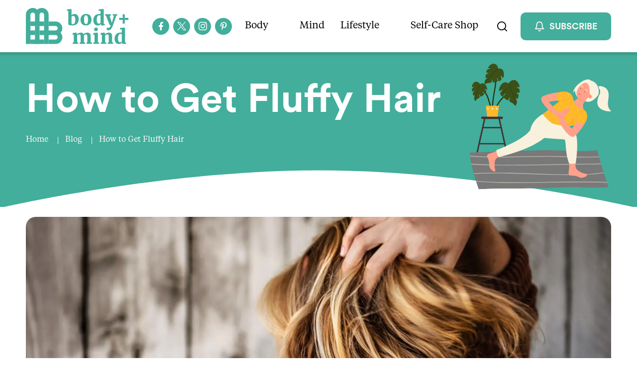

--- FILE ---
content_type: text/html; charset=UTF-8
request_url: https://bodymind.com/how-to-get-fluffy-hair/
body_size: 46120
content:
<!DOCTYPE html>
<html lang="en-US">

<head><meta charset="UTF-8" /><script>if(navigator.userAgent.match(/MSIE|Internet Explorer/i)||navigator.userAgent.match(/Trident\/7\..*?rv:11/i)){var href=document.location.href;if(!href.match(/[?&]nowprocket/)){if(href.indexOf("?")==-1){if(href.indexOf("#")==-1){document.location.href=href+"?nowprocket=1"}else{document.location.href=href.replace("#","?nowprocket=1#")}}else{if(href.indexOf("#")==-1){document.location.href=href+"&nowprocket=1"}else{document.location.href=href.replace("#","&nowprocket=1#")}}}}</script><script>(()=>{class RocketLazyLoadScripts{constructor(){this.v="2.0.3",this.userEvents=["keydown","keyup","mousedown","mouseup","mousemove","mouseover","mouseenter","mouseout","mouseleave","touchmove","touchstart","touchend","touchcancel","wheel","click","dblclick","input","visibilitychange"],this.attributeEvents=["onblur","onclick","oncontextmenu","ondblclick","onfocus","onmousedown","onmouseenter","onmouseleave","onmousemove","onmouseout","onmouseover","onmouseup","onmousewheel","onscroll","onsubmit"]}async t(){this.i(),this.o(),/iP(ad|hone)/.test(navigator.userAgent)&&this.h(),this.u(),this.l(this),this.m(),this.k(this),this.p(this),this._(),await Promise.all([this.R(),this.L()]),this.lastBreath=Date.now(),this.S(this),this.P(),this.D(),this.O(),this.M(),await this.C(this.delayedScripts.normal),await this.C(this.delayedScripts.defer),await this.C(this.delayedScripts.async),this.F("domReady"),await this.T(),await this.j(),await this.I(),this.F("windowLoad"),await this.A(),window.dispatchEvent(new Event("rocket-allScriptsLoaded")),this.everythingLoaded=!0,this.lastTouchEnd&&await new Promise((t=>setTimeout(t,500-Date.now()+this.lastTouchEnd))),this.H(),this.F("all"),this.U(),this.W()}i(){this.CSPIssue=sessionStorage.getItem("rocketCSPIssue"),document.addEventListener("securitypolicyviolation",(t=>{this.CSPIssue||"script-src-elem"!==t.violatedDirective||"data"!==t.blockedURI||(this.CSPIssue=!0,sessionStorage.setItem("rocketCSPIssue",!0))}),{isRocket:!0})}o(){window.addEventListener("pageshow",(t=>{this.persisted=t.persisted,this.realWindowLoadedFired=!0}),{isRocket:!0}),window.addEventListener("pagehide",(()=>{this.onFirstUserAction=null}),{isRocket:!0})}h(){let t;function e(e){t=e}window.addEventListener("touchstart",e,{isRocket:!0}),window.addEventListener("touchend",(function i(o){Math.abs(o.changedTouches[0].pageX-t.changedTouches[0].pageX)<10&&Math.abs(o.changedTouches[0].pageY-t.changedTouches[0].pageY)<10&&o.timeStamp-t.timeStamp<200&&(o.target.dispatchEvent(new PointerEvent("click",{target:o.target,bubbles:!0,cancelable:!0,detail:1})),event.preventDefault(),window.removeEventListener("touchstart",e,{isRocket:!0}),window.removeEventListener("touchend",i,{isRocket:!0}))}),{isRocket:!0})}q(t){this.userActionTriggered||("mousemove"!==t.type||this.firstMousemoveIgnored?"keyup"===t.type||"mouseover"===t.type||"mouseout"===t.type||(this.userActionTriggered=!0,this.onFirstUserAction&&this.onFirstUserAction()):this.firstMousemoveIgnored=!0),"click"===t.type&&t.preventDefault(),this.savedUserEvents.length>0&&(t.stopPropagation(),t.stopImmediatePropagation()),"touchstart"===this.lastEvent&&"touchend"===t.type&&(this.lastTouchEnd=Date.now()),"click"===t.type&&(this.lastTouchEnd=0),this.lastEvent=t.type,this.savedUserEvents.push(t)}u(){this.savedUserEvents=[],this.userEventHandler=this.q.bind(this),this.userEvents.forEach((t=>window.addEventListener(t,this.userEventHandler,{passive:!1,isRocket:!0})))}U(){this.userEvents.forEach((t=>window.removeEventListener(t,this.userEventHandler,{passive:!1,isRocket:!0}))),this.savedUserEvents.forEach((t=>{t.target.dispatchEvent(new window[t.constructor.name](t.type,t))}))}m(){this.eventsMutationObserver=new MutationObserver((t=>{const e="return false";for(const i of t){if("attributes"===i.type){const t=i.target.getAttribute(i.attributeName);t&&t!==e&&(i.target.setAttribute("data-rocket-"+i.attributeName,t),i.target["rocket"+i.attributeName]=new Function("event",t),i.target.setAttribute(i.attributeName,e))}"childList"===i.type&&i.addedNodes.forEach((t=>{if(t.nodeType===Node.ELEMENT_NODE)for(const i of t.attributes)this.attributeEvents.includes(i.name)&&i.value&&""!==i.value&&(t.setAttribute("data-rocket-"+i.name,i.value),t["rocket"+i.name]=new Function("event",i.value),t.setAttribute(i.name,e))}))}})),this.eventsMutationObserver.observe(document,{subtree:!0,childList:!0,attributeFilter:this.attributeEvents})}H(){this.eventsMutationObserver.disconnect(),this.attributeEvents.forEach((t=>{document.querySelectorAll("[data-rocket-"+t+"]").forEach((e=>{e.setAttribute(t,e.getAttribute("data-rocket-"+t)),e.removeAttribute("data-rocket-"+t)}))}))}k(t){Object.defineProperty(HTMLElement.prototype,"onclick",{get(){return this.rocketonclick||null},set(e){this.rocketonclick=e,this.setAttribute(t.everythingLoaded?"onclick":"data-rocket-onclick","this.rocketonclick(event)")}})}S(t){function e(e,i){let o=e[i];e[i]=null,Object.defineProperty(e,i,{get:()=>o,set(s){t.everythingLoaded?o=s:e["rocket"+i]=o=s}})}e(document,"onreadystatechange"),e(window,"onload"),e(window,"onpageshow");try{Object.defineProperty(document,"readyState",{get:()=>t.rocketReadyState,set(e){t.rocketReadyState=e},configurable:!0}),document.readyState="loading"}catch(t){console.log("WPRocket DJE readyState conflict, bypassing")}}l(t){this.originalAddEventListener=EventTarget.prototype.addEventListener,this.originalRemoveEventListener=EventTarget.prototype.removeEventListener,this.savedEventListeners=[],EventTarget.prototype.addEventListener=function(e,i,o){o&&o.isRocket||!t.B(e,this)&&!t.userEvents.includes(e)||t.B(e,this)&&!t.userActionTriggered||e.startsWith("rocket-")||t.everythingLoaded?t.originalAddEventListener.call(this,e,i,o):t.savedEventListeners.push({target:this,remove:!1,type:e,func:i,options:o})},EventTarget.prototype.removeEventListener=function(e,i,o){o&&o.isRocket||!t.B(e,this)&&!t.userEvents.includes(e)||t.B(e,this)&&!t.userActionTriggered||e.startsWith("rocket-")||t.everythingLoaded?t.originalRemoveEventListener.call(this,e,i,o):t.savedEventListeners.push({target:this,remove:!0,type:e,func:i,options:o})}}F(t){"all"===t&&(EventTarget.prototype.addEventListener=this.originalAddEventListener,EventTarget.prototype.removeEventListener=this.originalRemoveEventListener),this.savedEventListeners=this.savedEventListeners.filter((e=>{let i=e.type,o=e.target||window;return"domReady"===t&&"DOMContentLoaded"!==i&&"readystatechange"!==i||("windowLoad"===t&&"load"!==i&&"readystatechange"!==i&&"pageshow"!==i||(this.B(i,o)&&(i="rocket-"+i),e.remove?o.removeEventListener(i,e.func,e.options):o.addEventListener(i,e.func,e.options),!1))}))}p(t){let e;function i(e){return t.everythingLoaded?e:e.split(" ").map((t=>"load"===t||t.startsWith("load.")?"rocket-jquery-load":t)).join(" ")}function o(o){function s(e){const s=o.fn[e];o.fn[e]=o.fn.init.prototype[e]=function(){return this[0]===window&&t.userActionTriggered&&("string"==typeof arguments[0]||arguments[0]instanceof String?arguments[0]=i(arguments[0]):"object"==typeof arguments[0]&&Object.keys(arguments[0]).forEach((t=>{const e=arguments[0][t];delete arguments[0][t],arguments[0][i(t)]=e}))),s.apply(this,arguments),this}}if(o&&o.fn&&!t.allJQueries.includes(o)){const e={DOMContentLoaded:[],"rocket-DOMContentLoaded":[]};for(const t in e)document.addEventListener(t,(()=>{e[t].forEach((t=>t()))}),{isRocket:!0});o.fn.ready=o.fn.init.prototype.ready=function(i){function s(){parseInt(o.fn.jquery)>2?setTimeout((()=>i.bind(document)(o))):i.bind(document)(o)}return t.realDomReadyFired?!t.userActionTriggered||t.fauxDomReadyFired?s():e["rocket-DOMContentLoaded"].push(s):e.DOMContentLoaded.push(s),o([])},s("on"),s("one"),s("off"),t.allJQueries.push(o)}e=o}t.allJQueries=[],o(window.jQuery),Object.defineProperty(window,"jQuery",{get:()=>e,set(t){o(t)}})}P(){const t=new Map;document.write=document.writeln=function(e){const i=document.currentScript,o=document.createRange(),s=i.parentElement;let n=t.get(i);void 0===n&&(n=i.nextSibling,t.set(i,n));const c=document.createDocumentFragment();o.setStart(c,0),c.appendChild(o.createContextualFragment(e)),s.insertBefore(c,n)}}async R(){return new Promise((t=>{this.userActionTriggered?t():this.onFirstUserAction=t}))}async L(){return new Promise((t=>{document.addEventListener("DOMContentLoaded",(()=>{this.realDomReadyFired=!0,t()}),{isRocket:!0})}))}async I(){return this.realWindowLoadedFired?Promise.resolve():new Promise((t=>{window.addEventListener("load",t,{isRocket:!0})}))}M(){this.pendingScripts=[];this.scriptsMutationObserver=new MutationObserver((t=>{for(const e of t)e.addedNodes.forEach((t=>{"SCRIPT"!==t.tagName||t.noModule||t.isWPRocket||this.pendingScripts.push({script:t,promise:new Promise((e=>{const i=()=>{const i=this.pendingScripts.findIndex((e=>e.script===t));i>=0&&this.pendingScripts.splice(i,1),e()};t.addEventListener("load",i,{isRocket:!0}),t.addEventListener("error",i,{isRocket:!0}),setTimeout(i,1e3)}))})}))})),this.scriptsMutationObserver.observe(document,{childList:!0,subtree:!0})}async j(){await this.J(),this.pendingScripts.length?(await this.pendingScripts[0].promise,await this.j()):this.scriptsMutationObserver.disconnect()}D(){this.delayedScripts={normal:[],async:[],defer:[]},document.querySelectorAll("script[type$=rocketlazyloadscript]").forEach((t=>{t.hasAttribute("data-rocket-src")?t.hasAttribute("async")&&!1!==t.async?this.delayedScripts.async.push(t):t.hasAttribute("defer")&&!1!==t.defer||"module"===t.getAttribute("data-rocket-type")?this.delayedScripts.defer.push(t):this.delayedScripts.normal.push(t):this.delayedScripts.normal.push(t)}))}async _(){await this.L();let t=[];document.querySelectorAll("script[type$=rocketlazyloadscript][data-rocket-src]").forEach((e=>{let i=e.getAttribute("data-rocket-src");if(i&&!i.startsWith("data:")){i.startsWith("//")&&(i=location.protocol+i);try{const o=new URL(i).origin;o!==location.origin&&t.push({src:o,crossOrigin:e.crossOrigin||"module"===e.getAttribute("data-rocket-type")})}catch(t){}}})),t=[...new Map(t.map((t=>[JSON.stringify(t),t]))).values()],this.N(t,"preconnect")}async $(t){if(await this.G(),!0!==t.noModule||!("noModule"in HTMLScriptElement.prototype))return new Promise((e=>{let i;function o(){(i||t).setAttribute("data-rocket-status","executed"),e()}try{if(navigator.userAgent.includes("Firefox/")||""===navigator.vendor||this.CSPIssue)i=document.createElement("script"),[...t.attributes].forEach((t=>{let e=t.nodeName;"type"!==e&&("data-rocket-type"===e&&(e="type"),"data-rocket-src"===e&&(e="src"),i.setAttribute(e,t.nodeValue))})),t.text&&(i.text=t.text),t.nonce&&(i.nonce=t.nonce),i.hasAttribute("src")?(i.addEventListener("load",o,{isRocket:!0}),i.addEventListener("error",(()=>{i.setAttribute("data-rocket-status","failed-network"),e()}),{isRocket:!0}),setTimeout((()=>{i.isConnected||e()}),1)):(i.text=t.text,o()),i.isWPRocket=!0,t.parentNode.replaceChild(i,t);else{const i=t.getAttribute("data-rocket-type"),s=t.getAttribute("data-rocket-src");i?(t.type=i,t.removeAttribute("data-rocket-type")):t.removeAttribute("type"),t.addEventListener("load",o,{isRocket:!0}),t.addEventListener("error",(i=>{this.CSPIssue&&i.target.src.startsWith("data:")?(console.log("WPRocket: CSP fallback activated"),t.removeAttribute("src"),this.$(t).then(e)):(t.setAttribute("data-rocket-status","failed-network"),e())}),{isRocket:!0}),s?(t.fetchPriority="high",t.removeAttribute("data-rocket-src"),t.src=s):t.src="data:text/javascript;base64,"+window.btoa(unescape(encodeURIComponent(t.text)))}}catch(i){t.setAttribute("data-rocket-status","failed-transform"),e()}}));t.setAttribute("data-rocket-status","skipped")}async C(t){const e=t.shift();return e?(e.isConnected&&await this.$(e),this.C(t)):Promise.resolve()}O(){this.N([...this.delayedScripts.normal,...this.delayedScripts.defer,...this.delayedScripts.async],"preload")}N(t,e){this.trash=this.trash||[];let i=!0;var o=document.createDocumentFragment();t.forEach((t=>{const s=t.getAttribute&&t.getAttribute("data-rocket-src")||t.src;if(s&&!s.startsWith("data:")){const n=document.createElement("link");n.href=s,n.rel=e,"preconnect"!==e&&(n.as="script",n.fetchPriority=i?"high":"low"),t.getAttribute&&"module"===t.getAttribute("data-rocket-type")&&(n.crossOrigin=!0),t.crossOrigin&&(n.crossOrigin=t.crossOrigin),t.integrity&&(n.integrity=t.integrity),t.nonce&&(n.nonce=t.nonce),o.appendChild(n),this.trash.push(n),i=!1}})),document.head.appendChild(o)}W(){this.trash.forEach((t=>t.remove()))}async T(){try{document.readyState="interactive"}catch(t){}this.fauxDomReadyFired=!0;try{await this.G(),document.dispatchEvent(new Event("rocket-readystatechange")),await this.G(),document.rocketonreadystatechange&&document.rocketonreadystatechange(),await this.G(),document.dispatchEvent(new Event("rocket-DOMContentLoaded")),await this.G(),window.dispatchEvent(new Event("rocket-DOMContentLoaded"))}catch(t){console.error(t)}}async A(){try{document.readyState="complete"}catch(t){}try{await this.G(),document.dispatchEvent(new Event("rocket-readystatechange")),await this.G(),document.rocketonreadystatechange&&document.rocketonreadystatechange(),await this.G(),window.dispatchEvent(new Event("rocket-load")),await this.G(),window.rocketonload&&window.rocketonload(),await this.G(),this.allJQueries.forEach((t=>t(window).trigger("rocket-jquery-load"))),await this.G();const t=new Event("rocket-pageshow");t.persisted=this.persisted,window.dispatchEvent(t),await this.G(),window.rocketonpageshow&&window.rocketonpageshow({persisted:this.persisted})}catch(t){console.error(t)}}async G(){Date.now()-this.lastBreath>45&&(await this.J(),this.lastBreath=Date.now())}async J(){return document.hidden?new Promise((t=>setTimeout(t))):new Promise((t=>requestAnimationFrame(t)))}B(t,e){return e===document&&"readystatechange"===t||(e===document&&"DOMContentLoaded"===t||(e===window&&"DOMContentLoaded"===t||(e===window&&"load"===t||e===window&&"pageshow"===t)))}static run(){(new RocketLazyLoadScripts).t()}}RocketLazyLoadScripts.run()})();</script>
    
    <meta http-equiv="X-UA-Compatible" content="IE=edge" />
    <meta name="viewport" content="width=device-width, initial-scale=1" />
    
    <link rel="preconnect" href="https://fonts.gstatic.com/" crossorigin />
     
    
    <script data-cfasync="false" data-no-defer="1" data-no-minify="1" data-no-optimize="1">var ewww_webp_supported=!1;function check_webp_feature(A,e){var w;e=void 0!==e?e:function(){},ewww_webp_supported?e(ewww_webp_supported):((w=new Image).onload=function(){ewww_webp_supported=0<w.width&&0<w.height,e&&e(ewww_webp_supported)},w.onerror=function(){e&&e(!1)},w.src="data:image/webp;base64,"+{alpha:"UklGRkoAAABXRUJQVlA4WAoAAAAQAAAAAAAAAAAAQUxQSAwAAAARBxAR/Q9ERP8DAABWUDggGAAAABQBAJ0BKgEAAQAAAP4AAA3AAP7mtQAAAA=="}[A])}check_webp_feature("alpha");</script><script data-cfasync="false" data-no-defer="1" data-no-minify="1" data-no-optimize="1">var Arrive=function(c,w){"use strict";if(c.MutationObserver&&"undefined"!=typeof HTMLElement){var r,a=0,u=(r=HTMLElement.prototype.matches||HTMLElement.prototype.webkitMatchesSelector||HTMLElement.prototype.mozMatchesSelector||HTMLElement.prototype.msMatchesSelector,{matchesSelector:function(e,t){return e instanceof HTMLElement&&r.call(e,t)},addMethod:function(e,t,r){var a=e[t];e[t]=function(){return r.length==arguments.length?r.apply(this,arguments):"function"==typeof a?a.apply(this,arguments):void 0}},callCallbacks:function(e,t){t&&t.options.onceOnly&&1==t.firedElems.length&&(e=[e[0]]);for(var r,a=0;r=e[a];a++)r&&r.callback&&r.callback.call(r.elem,r.elem);t&&t.options.onceOnly&&1==t.firedElems.length&&t.me.unbindEventWithSelectorAndCallback.call(t.target,t.selector,t.callback)},checkChildNodesRecursively:function(e,t,r,a){for(var i,n=0;i=e[n];n++)r(i,t,a)&&a.push({callback:t.callback,elem:i}),0<i.childNodes.length&&u.checkChildNodesRecursively(i.childNodes,t,r,a)},mergeArrays:function(e,t){var r,a={};for(r in e)e.hasOwnProperty(r)&&(a[r]=e[r]);for(r in t)t.hasOwnProperty(r)&&(a[r]=t[r]);return a},toElementsArray:function(e){return e=void 0!==e&&("number"!=typeof e.length||e===c)?[e]:e}}),e=(l.prototype.addEvent=function(e,t,r,a){a={target:e,selector:t,options:r,callback:a,firedElems:[]};return this._beforeAdding&&this._beforeAdding(a),this._eventsBucket.push(a),a},l.prototype.removeEvent=function(e){for(var t,r=this._eventsBucket.length-1;t=this._eventsBucket[r];r--)e(t)&&(this._beforeRemoving&&this._beforeRemoving(t),(t=this._eventsBucket.splice(r,1))&&t.length&&(t[0].callback=null))},l.prototype.beforeAdding=function(e){this._beforeAdding=e},l.prototype.beforeRemoving=function(e){this._beforeRemoving=e},l),t=function(i,n){var o=new e,l=this,s={fireOnAttributesModification:!1};return o.beforeAdding(function(t){var e=t.target;e!==c.document&&e!==c||(e=document.getElementsByTagName("html")[0]);var r=new MutationObserver(function(e){n.call(this,e,t)}),a=i(t.options);r.observe(e,a),t.observer=r,t.me=l}),o.beforeRemoving(function(e){e.observer.disconnect()}),this.bindEvent=function(e,t,r){t=u.mergeArrays(s,t);for(var a=u.toElementsArray(this),i=0;i<a.length;i++)o.addEvent(a[i],e,t,r)},this.unbindEvent=function(){var r=u.toElementsArray(this);o.removeEvent(function(e){for(var t=0;t<r.length;t++)if(this===w||e.target===r[t])return!0;return!1})},this.unbindEventWithSelectorOrCallback=function(r){var a=u.toElementsArray(this),i=r,e="function"==typeof r?function(e){for(var t=0;t<a.length;t++)if((this===w||e.target===a[t])&&e.callback===i)return!0;return!1}:function(e){for(var t=0;t<a.length;t++)if((this===w||e.target===a[t])&&e.selector===r)return!0;return!1};o.removeEvent(e)},this.unbindEventWithSelectorAndCallback=function(r,a){var i=u.toElementsArray(this);o.removeEvent(function(e){for(var t=0;t<i.length;t++)if((this===w||e.target===i[t])&&e.selector===r&&e.callback===a)return!0;return!1})},this},i=new function(){var s={fireOnAttributesModification:!1,onceOnly:!1,existing:!1};function n(e,t,r){return!(!u.matchesSelector(e,t.selector)||(e._id===w&&(e._id=a++),-1!=t.firedElems.indexOf(e._id)))&&(t.firedElems.push(e._id),!0)}var c=(i=new t(function(e){var t={attributes:!1,childList:!0,subtree:!0};return e.fireOnAttributesModification&&(t.attributes=!0),t},function(e,i){e.forEach(function(e){var t=e.addedNodes,r=e.target,a=[];null!==t&&0<t.length?u.checkChildNodesRecursively(t,i,n,a):"attributes"===e.type&&n(r,i)&&a.push({callback:i.callback,elem:r}),u.callCallbacks(a,i)})})).bindEvent;return i.bindEvent=function(e,t,r){t=void 0===r?(r=t,s):u.mergeArrays(s,t);var a=u.toElementsArray(this);if(t.existing){for(var i=[],n=0;n<a.length;n++)for(var o=a[n].querySelectorAll(e),l=0;l<o.length;l++)i.push({callback:r,elem:o[l]});if(t.onceOnly&&i.length)return r.call(i[0].elem,i[0].elem);setTimeout(u.callCallbacks,1,i)}c.call(this,e,t,r)},i},o=new function(){var a={};function i(e,t){return u.matchesSelector(e,t.selector)}var n=(o=new t(function(){return{childList:!0,subtree:!0}},function(e,r){e.forEach(function(e){var t=e.removedNodes,e=[];null!==t&&0<t.length&&u.checkChildNodesRecursively(t,r,i,e),u.callCallbacks(e,r)})})).bindEvent;return o.bindEvent=function(e,t,r){t=void 0===r?(r=t,a):u.mergeArrays(a,t),n.call(this,e,t,r)},o};d(HTMLElement.prototype),d(NodeList.prototype),d(HTMLCollection.prototype),d(HTMLDocument.prototype),d(Window.prototype);var n={};return s(i,n,"unbindAllArrive"),s(o,n,"unbindAllLeave"),n}function l(){this._eventsBucket=[],this._beforeAdding=null,this._beforeRemoving=null}function s(e,t,r){u.addMethod(t,r,e.unbindEvent),u.addMethod(t,r,e.unbindEventWithSelectorOrCallback),u.addMethod(t,r,e.unbindEventWithSelectorAndCallback)}function d(e){e.arrive=i.bindEvent,s(i,e,"unbindArrive"),e.leave=o.bindEvent,s(o,e,"unbindLeave")}}(window,void 0),ewww_webp_supported=!1;function check_webp_feature(e,t){var r;ewww_webp_supported?t(ewww_webp_supported):((r=new Image).onload=function(){ewww_webp_supported=0<r.width&&0<r.height,t(ewww_webp_supported)},r.onerror=function(){t(!1)},r.src="data:image/webp;base64,"+{alpha:"UklGRkoAAABXRUJQVlA4WAoAAAAQAAAAAAAAAAAAQUxQSAwAAAARBxAR/Q9ERP8DAABWUDggGAAAABQBAJ0BKgEAAQAAAP4AAA3AAP7mtQAAAA==",animation:"UklGRlIAAABXRUJQVlA4WAoAAAASAAAAAAAAAAAAQU5JTQYAAAD/////AABBTk1GJgAAAAAAAAAAAAAAAAAAAGQAAABWUDhMDQAAAC8AAAAQBxAREYiI/gcA"}[e])}function ewwwLoadImages(e){if(e){for(var t=document.querySelectorAll(".batch-image img, .image-wrapper a, .ngg-pro-masonry-item a, .ngg-galleria-offscreen-seo-wrapper a"),r=0,a=t.length;r<a;r++)ewwwAttr(t[r],"data-src",t[r].getAttribute("data-webp")),ewwwAttr(t[r],"data-thumbnail",t[r].getAttribute("data-webp-thumbnail"));for(var i=document.querySelectorAll("div.woocommerce-product-gallery__image"),r=0,a=i.length;r<a;r++)ewwwAttr(i[r],"data-thumb",i[r].getAttribute("data-webp-thumb"))}for(var n=document.querySelectorAll("video"),r=0,a=n.length;r<a;r++)ewwwAttr(n[r],"poster",e?n[r].getAttribute("data-poster-webp"):n[r].getAttribute("data-poster-image"));for(var o,l=document.querySelectorAll("img.ewww_webp_lazy_load"),r=0,a=l.length;r<a;r++)e&&(ewwwAttr(l[r],"data-lazy-srcset",l[r].getAttribute("data-lazy-srcset-webp")),ewwwAttr(l[r],"data-srcset",l[r].getAttribute("data-srcset-webp")),ewwwAttr(l[r],"data-lazy-src",l[r].getAttribute("data-lazy-src-webp")),ewwwAttr(l[r],"data-src",l[r].getAttribute("data-src-webp")),ewwwAttr(l[r],"data-orig-file",l[r].getAttribute("data-webp-orig-file")),ewwwAttr(l[r],"data-medium-file",l[r].getAttribute("data-webp-medium-file")),ewwwAttr(l[r],"data-large-file",l[r].getAttribute("data-webp-large-file")),null!=(o=l[r].getAttribute("srcset"))&&!1!==o&&o.includes("R0lGOD")&&ewwwAttr(l[r],"src",l[r].getAttribute("data-lazy-src-webp"))),l[r].className=l[r].className.replace(/\bewww_webp_lazy_load\b/,"");for(var s=document.querySelectorAll(".ewww_webp"),r=0,a=s.length;r<a;r++)e?(ewwwAttr(s[r],"srcset",s[r].getAttribute("data-srcset-webp")),ewwwAttr(s[r],"src",s[r].getAttribute("data-src-webp")),ewwwAttr(s[r],"data-orig-file",s[r].getAttribute("data-webp-orig-file")),ewwwAttr(s[r],"data-medium-file",s[r].getAttribute("data-webp-medium-file")),ewwwAttr(s[r],"data-large-file",s[r].getAttribute("data-webp-large-file")),ewwwAttr(s[r],"data-large_image",s[r].getAttribute("data-webp-large_image")),ewwwAttr(s[r],"data-src",s[r].getAttribute("data-webp-src"))):(ewwwAttr(s[r],"srcset",s[r].getAttribute("data-srcset-img")),ewwwAttr(s[r],"src",s[r].getAttribute("data-src-img"))),s[r].className=s[r].className.replace(/\bewww_webp\b/,"ewww_webp_loaded");window.jQuery&&jQuery.fn.isotope&&jQuery.fn.imagesLoaded&&(jQuery(".fusion-posts-container-infinite").imagesLoaded(function(){jQuery(".fusion-posts-container-infinite").hasClass("isotope")&&jQuery(".fusion-posts-container-infinite").isotope()}),jQuery(".fusion-portfolio:not(.fusion-recent-works) .fusion-portfolio-wrapper").imagesLoaded(function(){jQuery(".fusion-portfolio:not(.fusion-recent-works) .fusion-portfolio-wrapper").isotope()}))}function ewwwWebPInit(e){ewwwLoadImages(e),ewwwNggLoadGalleries(e),document.arrive(".ewww_webp",function(){ewwwLoadImages(e)}),document.arrive(".ewww_webp_lazy_load",function(){ewwwLoadImages(e)}),document.arrive("videos",function(){ewwwLoadImages(e)}),"loading"==document.readyState?document.addEventListener("DOMContentLoaded",ewwwJSONParserInit):("undefined"!=typeof galleries&&ewwwNggParseGalleries(e),ewwwWooParseVariations(e))}function ewwwAttr(e,t,r){null!=r&&!1!==r&&e.setAttribute(t,r)}function ewwwJSONParserInit(){"undefined"!=typeof galleries&&check_webp_feature("alpha",ewwwNggParseGalleries),check_webp_feature("alpha",ewwwWooParseVariations)}function ewwwWooParseVariations(e){if(e)for(var t=document.querySelectorAll("form.variations_form"),r=0,a=t.length;r<a;r++){var i=t[r].getAttribute("data-product_variations"),n=!1;try{for(var o in i=JSON.parse(i))void 0!==i[o]&&void 0!==i[o].image&&(void 0!==i[o].image.src_webp&&(i[o].image.src=i[o].image.src_webp,n=!0),void 0!==i[o].image.srcset_webp&&(i[o].image.srcset=i[o].image.srcset_webp,n=!0),void 0!==i[o].image.full_src_webp&&(i[o].image.full_src=i[o].image.full_src_webp,n=!0),void 0!==i[o].image.gallery_thumbnail_src_webp&&(i[o].image.gallery_thumbnail_src=i[o].image.gallery_thumbnail_src_webp,n=!0),void 0!==i[o].image.thumb_src_webp&&(i[o].image.thumb_src=i[o].image.thumb_src_webp,n=!0));n&&ewwwAttr(t[r],"data-product_variations",JSON.stringify(i))}catch(e){}}}function ewwwNggParseGalleries(e){if(e)for(var t in galleries){var r=galleries[t];galleries[t].images_list=ewwwNggParseImageList(r.images_list)}}function ewwwNggLoadGalleries(e){e&&document.addEventListener("ngg.galleria.themeadded",function(e,t){window.ngg_galleria._create_backup=window.ngg_galleria.create,window.ngg_galleria.create=function(e,t){var r=$(e).data("id");return galleries["gallery_"+r].images_list=ewwwNggParseImageList(galleries["gallery_"+r].images_list),window.ngg_galleria._create_backup(e,t)}})}function ewwwNggParseImageList(e){for(var t in e){var r=e[t];if(void 0!==r["image-webp"]&&(e[t].image=r["image-webp"],delete e[t]["image-webp"]),void 0!==r["thumb-webp"]&&(e[t].thumb=r["thumb-webp"],delete e[t]["thumb-webp"]),void 0!==r.full_image_webp&&(e[t].full_image=r.full_image_webp,delete e[t].full_image_webp),void 0!==r.srcsets)for(var a in r.srcsets)nggSrcset=r.srcsets[a],void 0!==r.srcsets[a+"-webp"]&&(e[t].srcsets[a]=r.srcsets[a+"-webp"],delete e[t].srcsets[a+"-webp"]);if(void 0!==r.full_srcsets)for(var i in r.full_srcsets)nggFSrcset=r.full_srcsets[i],void 0!==r.full_srcsets[i+"-webp"]&&(e[t].full_srcsets[i]=r.full_srcsets[i+"-webp"],delete e[t].full_srcsets[i+"-webp"])}return e}check_webp_feature("alpha",ewwwWebPInit);</script><link rel="dns-prefetch" href="//cdn.hu-manity.co" />
		<!-- Cookie Compliance -->
		<script type="rocketlazyloadscript" data-rocket-type="text/javascript">var huOptions = {"appID":"bodymindcom-03c3486","currentLanguage":"en","blocking":false,"globalCookie":false,"privacyConsent":true,"forms":[]};</script>
		<script type="rocketlazyloadscript" data-rocket-type="text/javascript" data-rocket-src="https://cdn.hu-manity.co/hu-banner.min.js" data-rocket-defer defer></script><meta name='robots' content='index, follow, max-image-preview:large, max-snippet:-1, max-video-preview:-1' />
	<style></style>
	<link rel="preload" as="script" href="https://bodymind.com/wp-content/themes/fx/assets/js/global.js?ver=1697553080" />
<!-- Google Tag Manager for WordPress by gtm4wp.com -->
<script data-cfasync="false" data-pagespeed-no-defer>
	var gtm4wp_datalayer_name = "dataLayer";
	var dataLayer = dataLayer || [];
</script>
<!-- End Google Tag Manager for WordPress by gtm4wp.com -->
	<!-- This site is optimized with the Yoast SEO plugin v25.8 - https://yoast.com/wordpress/plugins/seo/ -->
	<title>How to Get Fluffy Hair - Body+Mind Magazine</title>
<link crossorigin data-rocket-preconnect href="https://www.gstatic.com" rel="preconnect">
<link crossorigin data-rocket-preconnect href="https://www.googletagmanager.com" rel="preconnect">
<link crossorigin data-rocket-preconnect href="https://fonts.googleapis.com" rel="preconnect">
<link crossorigin data-rocket-preconnect href="https://pagead2.googlesyndication.com" rel="preconnect">
<link crossorigin data-rocket-preconnect href="https://www.google.com" rel="preconnect">
<link data-rocket-preload as="style" href="https://fonts.googleapis.com/css2?family=Montserrat:wght@500;900&#038;display=swap" rel="preload">
<link data-rocket-preload as="style" href="https://fonts.googleapis.com/css?family=Open%20Sans&#038;display=swap" rel="preload">
<link crossorigin data-rocket-preload as="font" href="https://bodymind.com/wp-content/themes/fx/assets/fonts/CircularPro-Bold.otf" rel="preload">
<link crossorigin data-rocket-preload as="font" href="https://bodymind.com/wp-content/themes/fx/assets/fonts/TiemposText-Regular.otf" rel="preload">
<link crossorigin data-rocket-preload as="font" href="https://bodymind.com/wp-content/themes/fx/assets/icons/icomoon.ttf?oq9kh9" rel="preload">
<link href="https://fonts.googleapis.com/css2?family=Montserrat:wght@500;900&#038;display=swap" media="print" onload="this.media=&#039;all&#039;" rel="stylesheet">
<noscript><link rel="stylesheet" href="https://fonts.googleapis.com/css2?family=Montserrat:wght@500;900&#038;display=swap"></noscript>
<link href="https://fonts.googleapis.com/css?family=Open%20Sans&#038;display=swap" media="print" onload="this.media=&#039;all&#039;" rel="stylesheet">
<noscript><link rel="stylesheet" href="https://fonts.googleapis.com/css?family=Open%20Sans&#038;display=swap"></noscript>
<style id="wpr-usedcss">img:is([sizes=auto i],[sizes^="auto," i]){contain-intrinsic-size:3000px 1500px}*,::after,::before{box-sizing:border-box}@media (prefers-reduced-motion:no-preference){:root{scroll-behavior:smooth}}body{margin:0;font-family:system-ui,-apple-system,"Segoe UI",Roboto,"Helvetica Neue",Arial,"Noto Sans","Liberation Sans",sans-serif,"Apple Color Emoji","Segoe UI Emoji","Segoe UI Symbol","Noto Color Emoji";font-size:1rem;font-weight:400;line-height:1.5;color:#212529;background-color:var(--color-white);-webkit-text-size-adjust:100%;-webkit-tap-highlight-color:transparent}h2,h3{margin-top:0;margin-bottom:.5rem;font-weight:500;line-height:1.2}h2{font-size:calc(1.325rem + .9vw)}@media (min-width:1200px){h2{font-size:2rem}}h3{font-size:calc(1.3rem + .6vw)}@media (min-width:1200px){h3{font-size:1.75rem}}p{margin-top:0;margin-bottom:1rem}address{margin-bottom:1rem;font-style:normal;line-height:inherit}ul{padding-left:2rem}ul{margin-top:0;margin-bottom:1rem}ul ul{margin-bottom:0}b,strong{font-weight:bolder}mark{padding:.2em;background-color:#fcf8e3}code{font-family:SFMono-Regular,Menlo,Monaco,Consolas,"Liberation Mono","Courier New",monospace;font-size:1em;direction:ltr;unicode-bidi:bidi-override}code{font-size:.875em;color:#d63384;word-wrap:break-word}a>code{color:inherit}img,svg{vertical-align:middle}table{caption-side:bottom;border-collapse:collapse}tbody,tr{border-color:inherit;border-style:solid;border-width:0}label{display:inline-block}button{border-radius:0}button:focus:not(:focus-visible){outline:0}button,input,optgroup,select,textarea{margin:0;font-family:inherit;font-size:inherit;line-height:inherit}button,select{text-transform:none}[role=button]{cursor:pointer}select{word-wrap:normal}select:disabled{opacity:1}[list]::-webkit-calendar-picker-indicator{display:none}[type=button],[type=reset],[type=submit],button{-webkit-appearance:button}[type=button]:not(:disabled),[type=reset]:not(:disabled),[type=submit]:not(:disabled),button:not(:disabled){cursor:pointer}::-moz-focus-inner{padding:0;border-style:none}textarea{resize:vertical}fieldset{min-width:0;padding:0;margin:0;border:0}legend{float:left;width:100%;padding:0;margin-bottom:.5rem;font-size:calc(1.275rem + .3vw);line-height:inherit}@media (min-width:1200px){legend{font-size:1.5rem}}legend+*{clear:left}::-webkit-datetime-edit-day-field,::-webkit-datetime-edit-fields-wrapper,::-webkit-datetime-edit-hour-field,::-webkit-datetime-edit-minute,::-webkit-datetime-edit-month-field,::-webkit-datetime-edit-text,::-webkit-datetime-edit-year-field{padding:0}::-webkit-inner-spin-button{height:auto}[type=search]{outline-offset:-2px;-webkit-appearance:textfield}::-webkit-search-decoration{-webkit-appearance:none}::-webkit-color-swatch-wrapper{padding:0}::file-selector-button{font:inherit}::-webkit-file-upload-button{font:inherit;-webkit-appearance:button}iframe{border:0}summary{display:list-item;cursor:pointer}progress{vertical-align:baseline}[hidden]{display:none!important}*{box-sizing:border-box}html{overflow-x:hidden;scroll-behavior:smooth}body{margin:0;padding:0;font-size:16px;color:#696969;font-family:var(--font-tiempos);font-weight:400}.container{width:100%;padding-right:var(--bs-gutter-x,22px);padding-left:var(--bs-gutter-x,22px);margin-right:auto;margin-left:auto}.container{max-width:1356px}@media (min-width:768px){.container{padding-right:var(--bs-gutter-x,52px);padding-left:var(--bs-gutter-x,52px)}}.row{--bs-gutter-x:19px;display:flex;flex-wrap:wrap;margin-right:calc(var(--bs-gutter-x) * -.5);margin-left:calc(var(--bs-gutter-x) * -.5)}.row>*{box-sizing:border-box;flex-shrink:0;width:100%;max-width:100%;padding-right:calc(var(--bs-gutter-x) * .5);padding-left:calc(var(--bs-gutter-x) * .5)}@media (min-width:1025px){.col-md-3{flex:0 0 auto;width:25%}.col-md-8{flex:0 0 auto;width:66.66666667%}.col-md-offset-1{margin-left:8.33333333%}}iframe,img{max-width:100%}@font-face{font-display:swap;font-family:"Circular Pro Bold";src:url(https://bodymind.com/wp-content/themes/fx/assets/fonts/CircularPro-Bold.otf) format('opentype');font-weight:400;font-style:normal}@font-face{font-display:swap;font-family:"Tiempos Text";src:url(https://bodymind.com/wp-content/themes/fx/assets/fonts/TiemposText-Regular.otf) format('opentype');font-weight:400;font-style:normal}.h1,h2,h3{margin:0;padding:0;font-family:var(--font-circular-bold);font-weight:500}.h1{font-size:32px;font-weight:900}h2{font-size:28px;line-height:1.22em;padding-bottom:12px;margin-bottom:25px;color:var(--color-black);position:relative}h2::before{content:"";position:absolute;left:0;bottom:0;width:156px;height:4px;background:var(--color-green)}h2.center{text-align:center}h2.center::before{left:50%;transform:translate(-50%,0)}@media (min-width:768px){.row{--bs-gutter-x:32px}.h1{font-size:50px}h2{font-size:38px;padding-bottom:18px;margin-bottom:40px}}@media (min-width:1200px){.h1{font-size:80px;padding-bottom:15px}h2{font-size:55px}}p,ul{list-style:none;margin:0;padding:0 0 26px;font-size:18px;font-weight:400;line-height:1.75em}p{padding:0;margin:0 0 26px}p:last-child{padding-bottom:0;margin-bottom:0}ul{padding-left:22px;padding-top:25px;padding-bottom:0}ul li{padding:0 0 0 27px;position:relative;margin-bottom:20px}ul li:before{content:"\e90a";font-family:icomoon;font-size:13px;position:absolute;left:0;top:7px;line-height:1em;color:var(--color-green)}a{word-break:break-word;color:var(--color-green);font-weight:400;text-decoration:none;border-bottom:2px solid transparent;font-family:var(--font-tiempos)}.section-margins{margin-top:var(--section-margins);margin-bottom:var(--section-margins)}.clearfix::after{display:block;clear:both;content:""}.btn{font-family:var(--font-circular-bold);border:none;display:inline-block;text-align:center;background:var(--color-green);color:#faf9f7;font-size:18px;font-weight:400;line-height:1.35em;padding:18px 30px;text-transform:uppercase;cursor:pointer;position:relative;border-radius:10px;transition:background .3s ease-in-out,color .3s ease-in-out}@media (min-width:768px){p{margin:0 0 32px}ul{padding-top:45px;padding-bottom:20px}.btn{padding:18px 40px}}.btn span{display:inline-block;position:relative}.btn span:after{content:"\e902";font-family:icomoon;font-size:12px;display:inline-block;vertical-align:middle;position:relative;top:-2px;margin-left:10px;line-height:1em}.btn+.btn{margin-top:15px}@media (min-width:600px){.btn+.btn{margin-top:0;margin-left:30px}}@media (min-width:1200px){a:hover{border-color:var(--color-green);color:var(--color-green)}.btn-primary:hover,.btn:hover{color:#faf9f7;background:#28917f}}@font-face{font-family:icomoon;src:url(https://bodymind.com/wp-content/themes/fx/assets/icons/icomoon.eot?oq9kh9);src:url('https://bodymind.com/wp-content/themes/fx/assets/icons/icomoon.eot?oq9kh9#iefix') format('embedded-opentype'),url(https://bodymind.com/wp-content/themes/fx/assets/icons/icomoon.ttf?oq9kh9) format('truetype'),url(https://bodymind.com/wp-content/themes/fx/assets/icons/icomoon.woff?oq9kh9) format('woff'),url('https://bodymind.com/wp-content/themes/fx/assets/icons/icomoon.svg?oq9kh9#icomoon') format('svg');font-weight:400;font-style:normal;font-display:swap}[class*=" icon-"],[class^=icon-]{font-family:icomoon!important;speak:never;font-style:normal;font-weight:400;font-variant:normal;text-transform:none;line-height:1;-webkit-font-smoothing:antialiased;-moz-osx-font-smoothing:grayscale}.icon-arrow-down:before{content:"\e900"}.icon-arrow-up:before{content:"\e903"}.icon-bell:before{content:"\e904"}.icon-facebook:before{content:"\e905"}.icon-instagram:before{content:"\e906"}.icon-search:before{content:"\e908"}.icon-twitter:before{content:"\e909"}.icon-menu:before{content:"\e90d"}.icon-twitter-x:before{content:"\e90e"}button,input:not([type=radio]):not([type=checkbox]),textarea{-webkit-appearance:none}input:active,input:focus,select:active,select:focus,textarea:active,textarea:focus{outline:0}[type=date],[type=email],[type=month],[type=number],[type=password],[type=search],[type=text],[type=url]{height:60px;font-size:16px;font-family:var(--font-tiempos);padding:21px 29px;border:0;border-radius:var(--border-radius)}textarea{padding:21px 29px;border:0;font-size:16px;font-family:var(--font-tiempos);border-radius:var(--border-radius)}[type=button]::-moz-focus-inner,[type=reset]::-moz-focus-inner,[type=submit]::-moz-focus-inner,button::-moz-focus-inner{border:none;padding:0}.grecaptcha-badge{visibility:hidden}.wave-top{top:-1px;left:0;position:absolute;width:100%;z-index:-1}:root{--section-margins:50px;--color-yellow:#F4EDDE;--color-green:#42AE9B;--color-green-light:#CCE6E0;--color-white:#FFF;--color-light-gray:#FAF9F7;--color-border:#f4edde;--color-text:#787878;--color-gray:#8B8B8B;--color-gray-1:#696969;--color-gray-2:#ACACAC;--color-gray-3:#F9F9F9;--color-gray-4:#f5f5f5;--color-black:#000;--border-radius:10px;--box-shadow:2px 9px 9px rgba(0, 0, 0, .15);--ease-expo-out:cubic-bezier(.16,1,.3,1);--font-circular-bold:"Circular Pro Bold","Circular Pro Fallback",sans-serif;--font-circular-book:"Circular Pro Book","Circular Pro Fallback",sans-serif;--font-tiempos:"Tiempos Text","Tiempos Text Fallback",serif}.page-header{position:relative;top:0;left:0;width:100%;z-index:99;background:var(--color-white);box-shadow:0 3px 6px rgba(0,0,0,.07);transition:.5s all ease}.subscribe-btn{background:var(--color-green);text-align:center;padding:7px 0}.subscribe-btn a{border:none;font-size:18px;color:#faf9f7;text-transform:uppercase;letter-spacing:.06em;display:inline-block}.subscribe-btn a i{color:var(--color-white);font-size:20px;vertical-align:middle;display:inline-block;padding:0 0 3px}.header-main{padding:8px 0;background-color:var(--color-white);position:relative;z-index:2}.header-warp{display:flex;flex-wrap:wrap;align-items:center;justify-content:space-between}.logo{max-width:142px}.header-right{display:flex;flex-wrap:wrap;align-items:center;justify-content:center}.js-search-toggle{font-weight:400;font-size:20px;color:var(--color-black);cursor:pointer;margin-right:10px;line-height:1em;width:54px;height:54px;display:flex;align-items:center;justify-content:center;border:1px solid transparent;border-radius:var(--border-radius);background-color:transparent;transition:background .3s ease-in-out,border .3s ease-in-out}.js-search-toggle.js-search-active{background-color:var(--color-light-gray);border-color:var(--color-gray-4)}@media (min-width:1200px){.js-search-toggle{display:inline-flex;align-items:center;justify-content:center}.js-search-toggle:hover{color:#acacac;background-color:var(--color-light-gray);border-color:var(--color-gray-4)}}.toggle-menu{position:relative;font-weight:400;font-size:28px;color:#acacac;cursor:pointer;line-height:1em;margin-top:0;width:54px;height:54px;display:flex;align-items:center;justify-content:center;border:1px solid transparent;border-radius:var(--border-radius);background-color:transparent;transition:background .3s ease-in-out,border .3s ease-in-out}.toggle-menu i{opacity:0}.toggle-menu.is-active{background-color:var(--color-light-gray);border-color:var(--color-gray-4)}.toggle-menu__inner{position:absolute;top:50%;transform:translateY(-50%);left:0;right:0;margin:0 auto;width:28px;height:20px;transition:left 50ms var(--ease-expo-out)}.toggle-menu.is-active .toggle-menu__inner{left:6px;transition:left 50ms var(--ease-expo-out) .1s}.toggle-menu__inner span{display:block;position:absolute;width:100%;height:3px;border-radius:4px;background-color:var(--color-black);transition:transform .6s var(--ease-expo-out),top .6s var(--ease-expo-out) .6s,left .6s var(--ease-expo-out),right .6s var(--ease-expo-out),bottom .6s var(--ease-expo-out) .6s,opacity .3s ease-in-out}.toggle-menu__inner span:first-child{top:0;left:0;transform-origin:top left}.toggle-menu__inner span:nth-child(2){top:50%;transform:translateY(-50%);left:0;background-color:transparent}.toggle-menu__inner span:nth-child(2):after,.toggle-menu__inner span:nth-child(2):before{content:"";display:block;position:absolute;top:0;width:calc(50% + 2px);height:3px;background-color:var(--color-black);transition:transform .6s var(--ease-expo-out),opacity .3s ease-in-out}.toggle-menu__inner span:nth-child(2):before{left:0;border-radius:2px 0 0 2px}.toggle-menu__inner span:nth-child(2):after{right:0;border-radius:0 2px 2px 0}.toggle-menu.is-active .toggle-menu__inner span:nth-child(2):before{transform:translate(-10px,0);opacity:0}.toggle-menu.is-active .toggle-menu__inner span:nth-child(2):after{transform:translate(10px,0);opacity:0}.toggle-menu__inner span:last-child{bottom:0;left:0;transform-origin:top left}.toggle-menu.is-active .toggle-menu__inner span:first-child{top:19px;transform:rotate(-45deg);left:0;transition:transform .6s var(--ease-expo-out) .6s,top .6s var(--ease-expo-out),left .6s var(--ease-expo-out),right .6s var(--ease-expo-out),bottom .6s var(--ease-expo-out),opacity .3s ease-in-out}.toggle-menu.is-active .toggle-menu__inner span:last-child{bottom:18px;transform:rotate(45deg);left:2px;transition:transform .6s var(--ease-expo-out) .6s,top .6s var(--ease-expo-out),left .6s var(--ease-expo-out) .6s,right .6s var(--ease-expo-out),bottom .6s var(--ease-expo-out),opacity .3s ease-in-out}.header-social-media{text-align:center;padding:16px 0}.page-header .header-social-media ul li{margin:0 7px}@media (min-width:1200px){.page-header .header-social-media ul li{margin:0}.header-social-media{padding:0}}.header-social-media ul,.header-social-media ul li{margin:0;padding:0}.header-social-media ul{display:flex;flex-wrap:wrap;align-items:center;justify-content:center}@media (min-width:768px){:root{--section-margins:65px}.header-social-media{margin-left:10px}.page-header .header-social-media ul li{margin:0}.nav-primary>.header-social-media ul{justify-content:center}.header-social-media ul{justify-content:flex-start}}.header-social-media ul li{padding:0 3px 0 2px}.header-social-media ul li::before{display:none}.header-social-media ul li a{border:none;width:25px;height:25px;border-radius:50%;background:var(--color-green);display:flex;flex-wrap:wrap;align-items:center;justify-content:center;font-size:12px;color:var(--color-white)}.header-social-media svg{fill:#fff;width:auto;height:12px}.header-btn .btn{padding:16px 28px}.header-btn .btn span{display:flex}.header-btn .btn span:after{display:none}.header-btn__icon{display:inline-block;margin-right:10px;position:relative;transform-origin:top center}@keyframes bell{0%{transform:rotate(0)}25%{transform:rotate(15deg)}50%{transform:rotate(-15deg)}75%{transform:rotate(0)}100%{transform:rotate(0)}}.header-btn .btn .header-btn__icon:after,.header-btn .btn .header-btn__icon:before{content:"";display:block;position:absolute;top:auto;bottom:-4px;left:0;right:0;margin:0 auto;border-radius:50%;border:2px solid #fff;width:14px;height:8px;border-top-left-radius:0;border-top-right-radius:0;border-top:0;border-left:0;border-right:0;opacity:0;transform:translateY(-5px);transition:transform .3s ease-in-out,opacity .3s ease-in-out}.header-btn .btn .header-btn__icon:after{width:24px;height:16px;bottom:-9px;left:-1px}.header-btn .btn>span i{font-size:20px;position:relative;top:2px;display:inline-block;vertical-align:middle;margin-left:0;margin-right:0}@media (min-width:768px){.page-header{padding:12px 0}.toggle-menu{margin-right:10px}.logo{max-width:142px}.header-left{display:flex;align-items:center}.header-main{padding:0}}@media (min-width:1200px){.page-header{padding:0;top:auto;box-shadow:0 0 7px 3px #0003;position:fixed;width:100%}.page-header.js-scrolled{position:fixed;top:auto;transition:.5s all ease;width:100%;height:auto;background:var(--color-white);padding:0}.logo{max-width:206px}.header-social-media{margin-left:44px}.header-social-media ul li{padding:0 4px}.header-social-media ul li a{width:34px;height:34px;font-size:17px;color:var(--color-white)}.header-social-media svg{height:17px}.header-social-media ul li a:hover{background:#28917f;color:var(--color-white)}.js-search-toggle{margin-right:10px;margin-left:5px}.logo .fixed-logo{display:none}.js-scrolled .logo .fixed-logo{display:block}.js-scrolled .logo .default-logo{display:none}.js-scrolled .header-social-media{margin-left:72px}.header-btn .btn:hover .header-btn__icon{animation:.5s linear forwards bell}.header-btn .btn:hover .header-btn__icon::after,.header-btn .btn:hover .header-btn__icon::before{transform:translateY(0);opacity:1}.header-btn .btn:hover .header-btn__icon::before{transition-delay:0.3s}.header-btn .btn:hover .header-btn__icon::after{transition-delay:0.45s}}.nav-primary{list-style:none;padding:0;margin:0;display:none}.nav-primary--mobile{position:absolute;top:100%;left:0;width:100%;height:auto;background-color:var(--color-white);border:1px solid var(--color-gray-3);box-shadow:2px 9px 9px rgba(0,0,0,.1)}.nav-primary ul{list-style:none;padding:0;margin:0}.page-header .nav-primary li{position:relative;margin:0;padding:0;line-height:1em;color:var(--color-black)}.nav-primary li:after,.nav-primary li:before{display:none}.nav-primary a{display:block;text-decoration:none;font-size:20px;font-weight:400;line-height:1.07em;color:var(--color-black);font-family:var(--font-tiempos);padding:0;border:none;background:0 0}.nav-primary .nav-primary__container>ul>li>a{padding:16px 22px 15px;border-bottom:1px solid var(--color-gray-4)}.sub-menu-toggle{position:absolute;right:10px;top:0;font-size:11px;font-weight:400;color:var(--color-black);width:54px;height:54px;display:flex;justify-content:center;align-items:center;transform:rotate(0);transition:transform .6s var(--ease-expo-out)}.sub-menu-toggle.js-toggled{transform:rotate(180deg)}.nav-primary>.menu>li{display:inline-block}.nav-primary .sub-menu{display:none;background-color:var(--color-gray-4)}@media (min-width:1200px){.nav-primary .nav-primary__container>ul>li{padding:27px 0;transition:padding .6s var(--ease-expo-out)}.page-header.js-scrolled .nav-primary .nav-primary__container>ul>li{padding:20px 0}.nav-primary .nav-primary__container>ul>li>a{padding:14px 15px;border-bottom:0;border-radius:var(--border-radius);border:1px solid transparent;background-color:transparent;transition:color .4s ease-in-out,background .4s ease-in-out,border .4s ease-in-out}.nav-primary .nav-primary__container>ul>li:hover>a{color:var(--color-gray);background-color:var(--color-light-gray);border-color:var(--color-gray-4)}.page-header .nav-primary li.menu-item-has-children a{padding-right:46px}.sub-menu-toggle.js-toggled{transform:rotate(0)}.sub-menu-toggle{width:auto;height:auto;top:50%;right:20px;transform:translateY(-50%)}.nav-primary .sub-menu{left:30px}.nav-primary .sub-menu{display:block!important;position:absolute;pointer-events:none;top:100%;left:0;width:260px;background-color:var(--color-white);border:1px solid var(--color-gray-4);box-shadow:var(--box-shadow);transform:translateY(50px);opacity:0;transition:transform .6s var(--ease-expo-out),opacity .35s ease-in-out}.nav-primary li:hover>.sub-menu{transform:translateY(0);opacity:1;pointer-events:auto}.nav-primary{display:block;padding:0}.nav-primary ul{display:flex;flex-wrap:wrap;align-items:center;justify-content:flex-end}.page-header .nav-primary li{position:relative;margin:0}.page-header.js-scrolled .nav-primary a{color:var(--color-black)}.nav-primary a:hover,.page-header.js-scrolled .nav-primary a:hover{color:#28917f}.page-header .nav-primary .sub-menu li{padding:0}.page-header .nav-primary .sub-menu li a{padding:12px 17px;box-shadow:inset 0 -1px var(--color-gray-4);transition:box-shadow .4s ease-in-out,color .3s ease-in-out}.page-header .nav-primary .sub-menu li a:hover{box-shadow:inset 0 -100px var(--color-gray-4);color:var(--color-gray);font-weight:700}}.nav-primary .sub-menu li{display:block}.nav-primary .sub-menu li a{padding:10px 35px}.nav-primary .sub-menu .sub-menu{top:0;left:100%}body:after{content:"";position:fixed;top:0;left:0;display:none;width:100%;height:100%;background-color:rgba(0,0,0,.25);z-index:-1000}body.menu-is-active:after{z-index:1000;display:block}.masthead{position:relative}.masthead--innerpage{z-index:1;background:var(--color-green);padding:20px 0 138px;text-align:center}.masthead_wave{position:absolute;left:0;bottom:-1px;z-index:-1}.masthead--innerpage__text .h1,.masthead--innerpage__text p{color:var(--color-white)}.masthead-image{position:absolute;left:50%;bottom:-8px;max-width:146px;transform:translate(-50%,0)}@media (min-width:768px){.masthead--innerpage{padding:0;text-align:left}.masthead--innerpage__text{padding:40px 0 80px}.masthead--innerpage__text{position:relative}.masthead--innerpage__left{padding-right:200px}.masthead-image{position:absolute;left:auto;right:0;bottom:7px;max-width:200px;transform:none}.masthead--innerpage+section{margin-top:20px}}@media (min-width:1200px){.masthead{padding-top:105px}.masthead--innerpage__text .h1{line-height:1em;padding-bottom:0}.masthead--innerpage__text{padding:55px 0 120px}.masthead--innerpage__left{padding-right:300px;display:flex;align-items:center}.masthead--innerpage__title{max-width:100%}.masthead-image{right:0;bottom:35px;max-width:303px}.footer-social-media ul li a:hover svg circle{transition:stroke-dashoffset .45s ease-in-out,fill .45s ease-in-out .45s;stroke-dashoffset:470;fill:var(--color-white)}.footer-social-media ul li a:hover i{color:var(--color-green);transition:color .45s ease-in-out .45s}}@media (min-width:1600px){.masthead--innerpage__text{padding:55px 0 155px}.masthead-image{right:0;bottom:70px;max-width:303px}}.header-search__container{background-color:var(--color-gray-3)!important;padding:20px;position:absolute;top:100%;width:100%;text-align:center;display:none;box-shadow:0 10px 10px 0 rgba(0,0,0,.1)}.header-search__container.asl_w_container .proinput form{font-size:0;display:flex;justify-content:center;max-width:820px;width:100%;margin:0 auto}.header-search__container.asl_w_container .proinput form input{border-top-right-radius:0;border-bottom-right-radius:0;flex:1}.header-search__container.asl_w_container .proinput form .btn{border-top-left-radius:0;border-bottom-left-radius:0}.page-header .nav-primary .sub-menu li a{padding-right:20px}.page-header .nav-primary .sub-menu li a:before{content:"\e902";display:block;position:absolute;top:50%;transform:translateY(-50%);right:10px;font-family:icomoon!important;speak:never;font-style:normal;font-weight:400;font-variant:normal;text-transform:none;line-height:1;-webkit-font-smoothing:antialiased;-moz-osx-font-smoothing:grayscale;font-size:12px;color:#acacac}.breadcrumbs{background:0 0;padding:25px 0 0;position:relative;z-index:1}.breadcrumbs ul{display:block;margin:0;padding:0}.breadcrumbs ul li{margin:0;padding:0 15px;font-size:16px;color:#faf9f7;font-family:var(--font-tiempos);line-height:1.3em;font-weight:400;max-width:532px;display:inline}.breadcrumbs ul li a{color:#faf9f7;font-family:var(--font-tiempos)}.breadcrumbs ul li a:hover{color:#e6dac0}.breadcrumbs ul li:first-child{border:none;padding-left:0}.breadcrumbs ul li::after{content:"";position:absolute;top:2px;left:0;width:1px;height:15px;background:#faf9f7}.breadcrumbs ul li::before,.breadcrumbs ul li:first-child::after{display:none}img.emoji{display:inline!important;border:none!important;box-shadow:none!important;height:1em!important;width:1em!important;margin:0 .07em!important;vertical-align:-.1em!important;background:0 0!important;padding:0!important}:where(.wp-block-button__link){border-radius:9999px;box-shadow:none;padding:calc(.667em + 2px) calc(1.333em + 2px);text-decoration:none}:root :where(.wp-block-button .wp-block-button__link.is-style-outline),:root :where(.wp-block-button.is-style-outline>.wp-block-button__link){border:2px solid;padding:.667em 1.333em}:root :where(.wp-block-button .wp-block-button__link.is-style-outline:not(.has-text-color)),:root :where(.wp-block-button.is-style-outline>.wp-block-button__link:not(.has-text-color)){color:currentColor}:root :where(.wp-block-button .wp-block-button__link.is-style-outline:not(.has-background)),:root :where(.wp-block-button.is-style-outline>.wp-block-button__link:not(.has-background)){background-color:initial;background-image:none}:where(.wp-block-calendar table:not(.has-background) th){background:#ddd}.wp-block-categories{box-sizing:border-box}:where(.wp-block-columns){margin-bottom:1.75em}:where(.wp-block-columns.has-background){padding:1.25em 2.375em}:where(.wp-block-post-comments input[type=submit]){border:none}:where(.wp-block-cover-image:not(.has-text-color)),:where(.wp-block-cover:not(.has-text-color)){color:#fff}:where(.wp-block-cover-image.is-light:not(.has-text-color)),:where(.wp-block-cover.is-light:not(.has-text-color)){color:#000}:root :where(.wp-block-cover h1:not(.has-text-color)),:root :where(.wp-block-cover h2:not(.has-text-color)),:root :where(.wp-block-cover h3:not(.has-text-color)),:root :where(.wp-block-cover h4:not(.has-text-color)),:root :where(.wp-block-cover h5:not(.has-text-color)),:root :where(.wp-block-cover h6:not(.has-text-color)),:root :where(.wp-block-cover p:not(.has-text-color)){color:inherit}:where(.wp-block-file){margin-bottom:1.5em}:where(.wp-block-file__button){border-radius:2em;display:inline-block;padding:.5em 1em}:where(.wp-block-file__button):is(a):active,:where(.wp-block-file__button):is(a):focus,:where(.wp-block-file__button):is(a):hover,:where(.wp-block-file__button):is(a):visited{box-shadow:none;color:#fff;opacity:.85;text-decoration:none}.wp-block-group{box-sizing:border-box}:where(.wp-block-group.wp-block-group-is-layout-constrained){position:relative}:root :where(.wp-block-image.is-style-rounded img,.wp-block-image .is-style-rounded img){border-radius:9999px}:where(.wp-block-latest-comments:not([style*=line-height] .wp-block-latest-comments__comment)){line-height:1.1}:where(.wp-block-latest-comments:not([style*=line-height] .wp-block-latest-comments__comment-excerpt p)){line-height:1.8}.wp-block-latest-posts{box-sizing:border-box}.wp-block-latest-posts.wp-block-latest-posts__list{list-style:none}.wp-block-latest-posts.wp-block-latest-posts__list li{clear:both;overflow-wrap:break-word}:root :where(.wp-block-latest-posts.is-grid){padding:0}:root :where(.wp-block-latest-posts.wp-block-latest-posts__list){padding-left:0}ul{box-sizing:border-box}:root :where(.wp-block-list.has-background){padding:1.25em 2.375em}:where(.wp-block-navigation.has-background .wp-block-navigation-item a:not(.wp-element-button)),:where(.wp-block-navigation.has-background .wp-block-navigation-submenu a:not(.wp-element-button)){padding:.5em 1em}:where(.wp-block-navigation .wp-block-navigation__submenu-container .wp-block-navigation-item a:not(.wp-element-button)),:where(.wp-block-navigation .wp-block-navigation__submenu-container .wp-block-navigation-submenu a:not(.wp-element-button)),:where(.wp-block-navigation .wp-block-navigation__submenu-container .wp-block-navigation-submenu button.wp-block-navigation-item__content),:where(.wp-block-navigation .wp-block-navigation__submenu-container .wp-block-pages-list__item button.wp-block-navigation-item__content){padding:.5em 1em}:root :where(p.has-background){padding:1.25em 2.375em}:where(p.has-text-color:not(.has-link-color)) a{color:inherit}:where(.wp-block-post-comments-form) input:not([type=submit]),:where(.wp-block-post-comments-form) textarea{border:1px solid #949494;font-family:inherit;font-size:1em}:where(.wp-block-post-comments-form) input:where(:not([type=submit]):not([type=checkbox])),:where(.wp-block-post-comments-form) textarea{padding:calc(.667em + 2px)}:where(.wp-block-post-excerpt){box-sizing:border-box;margin-bottom:var(--wp--style--block-gap);margin-top:var(--wp--style--block-gap)}:where(.wp-block-preformatted.has-background){padding:1.25em 2.375em}:where(.wp-block-search__button){border:1px solid #ccc;padding:6px 10px}:where(.wp-block-search__input){font-family:inherit;font-size:inherit;font-style:inherit;font-weight:inherit;letter-spacing:inherit;line-height:inherit;text-transform:inherit}:where(.wp-block-search__button-inside .wp-block-search__inside-wrapper){border:1px solid #949494;box-sizing:border-box;padding:4px}:where(.wp-block-search__button-inside .wp-block-search__inside-wrapper) .wp-block-search__input{border:none;border-radius:0;padding:0 4px}:where(.wp-block-search__button-inside .wp-block-search__inside-wrapper) .wp-block-search__input:focus{outline:0}:where(.wp-block-search__button-inside .wp-block-search__inside-wrapper) :where(.wp-block-search__button){padding:4px 8px}:root :where(.wp-block-separator.is-style-dots){height:auto;line-height:1;text-align:center}:root :where(.wp-block-separator.is-style-dots):before{color:currentColor;content:"···";font-family:serif;font-size:1.5em;letter-spacing:2em;padding-left:2em}:root :where(.wp-block-site-logo.is-style-rounded){border-radius:9999px}:where(.wp-block-social-links:not(.is-style-logos-only)) .wp-social-link{background-color:#f0f0f0;color:#444}:where(.wp-block-social-links:not(.is-style-logos-only)) .wp-social-link-amazon{background-color:#f90;color:#fff}:where(.wp-block-social-links:not(.is-style-logos-only)) .wp-social-link-bandcamp{background-color:#1ea0c3;color:#fff}:where(.wp-block-social-links:not(.is-style-logos-only)) .wp-social-link-behance{background-color:#0757fe;color:#fff}:where(.wp-block-social-links:not(.is-style-logos-only)) .wp-social-link-bluesky{background-color:#0a7aff;color:#fff}:where(.wp-block-social-links:not(.is-style-logos-only)) .wp-social-link-codepen{background-color:#1e1f26;color:#fff}:where(.wp-block-social-links:not(.is-style-logos-only)) .wp-social-link-deviantart{background-color:#02e49b;color:#fff}:where(.wp-block-social-links:not(.is-style-logos-only)) .wp-social-link-dribbble{background-color:#e94c89;color:#fff}:where(.wp-block-social-links:not(.is-style-logos-only)) .wp-social-link-dropbox{background-color:#4280ff;color:#fff}:where(.wp-block-social-links:not(.is-style-logos-only)) .wp-social-link-etsy{background-color:#f45800;color:#fff}:where(.wp-block-social-links:not(.is-style-logos-only)) .wp-social-link-facebook{background-color:#0866ff;color:#fff}:where(.wp-block-social-links:not(.is-style-logos-only)) .wp-social-link-fivehundredpx{background-color:#000;color:#fff}:where(.wp-block-social-links:not(.is-style-logos-only)) .wp-social-link-flickr{background-color:#0461dd;color:#fff}:where(.wp-block-social-links:not(.is-style-logos-only)) .wp-social-link-foursquare{background-color:#e65678;color:#fff}:where(.wp-block-social-links:not(.is-style-logos-only)) .wp-social-link-github{background-color:#24292d;color:#fff}:where(.wp-block-social-links:not(.is-style-logos-only)) .wp-social-link-goodreads{background-color:#eceadd;color:#382110}:where(.wp-block-social-links:not(.is-style-logos-only)) .wp-social-link-google{background-color:#ea4434;color:#fff}:where(.wp-block-social-links:not(.is-style-logos-only)) .wp-social-link-gravatar{background-color:#1d4fc4;color:#fff}:where(.wp-block-social-links:not(.is-style-logos-only)) .wp-social-link-instagram{background-color:#f00075;color:#fff}:where(.wp-block-social-links:not(.is-style-logos-only)) .wp-social-link-lastfm{background-color:#e21b24;color:#fff}:where(.wp-block-social-links:not(.is-style-logos-only)) .wp-social-link-linkedin{background-color:#0d66c2;color:#fff}:where(.wp-block-social-links:not(.is-style-logos-only)) .wp-social-link-mastodon{background-color:#3288d4;color:#fff}:where(.wp-block-social-links:not(.is-style-logos-only)) .wp-social-link-medium{background-color:#000;color:#fff}:where(.wp-block-social-links:not(.is-style-logos-only)) .wp-social-link-meetup{background-color:#f6405f;color:#fff}:where(.wp-block-social-links:not(.is-style-logos-only)) .wp-social-link-patreon{background-color:#000;color:#fff}:where(.wp-block-social-links:not(.is-style-logos-only)) .wp-social-link-pinterest{background-color:#e60122;color:#fff}:where(.wp-block-social-links:not(.is-style-logos-only)) .wp-social-link-pocket{background-color:#ef4155;color:#fff}:where(.wp-block-social-links:not(.is-style-logos-only)) .wp-social-link-reddit{background-color:#ff4500;color:#fff}:where(.wp-block-social-links:not(.is-style-logos-only)) .wp-social-link-skype{background-color:#0478d7;color:#fff}:where(.wp-block-social-links:not(.is-style-logos-only)) .wp-social-link-snapchat{background-color:#fefc00;color:#fff;stroke:#000}:where(.wp-block-social-links:not(.is-style-logos-only)) .wp-social-link-soundcloud{background-color:#ff5600;color:#fff}:where(.wp-block-social-links:not(.is-style-logos-only)) .wp-social-link-spotify{background-color:#1bd760;color:#fff}:where(.wp-block-social-links:not(.is-style-logos-only)) .wp-social-link-telegram{background-color:#2aabee;color:#fff}:where(.wp-block-social-links:not(.is-style-logos-only)) .wp-social-link-threads{background-color:#000;color:#fff}:where(.wp-block-social-links:not(.is-style-logos-only)) .wp-social-link-tiktok{background-color:#000;color:#fff}:where(.wp-block-social-links:not(.is-style-logos-only)) .wp-social-link-tumblr{background-color:#011835;color:#fff}:where(.wp-block-social-links:not(.is-style-logos-only)) .wp-social-link-twitch{background-color:#6440a4;color:#fff}:where(.wp-block-social-links:not(.is-style-logos-only)) .wp-social-link-twitter{background-color:#1da1f2;color:#fff}:where(.wp-block-social-links:not(.is-style-logos-only)) .wp-social-link-vimeo{background-color:#1eb7ea;color:#fff}:where(.wp-block-social-links:not(.is-style-logos-only)) .wp-social-link-vk{background-color:#4680c2;color:#fff}:where(.wp-block-social-links:not(.is-style-logos-only)) .wp-social-link-wordpress{background-color:#3499cd;color:#fff}:where(.wp-block-social-links:not(.is-style-logos-only)) .wp-social-link-whatsapp{background-color:#25d366;color:#fff}:where(.wp-block-social-links:not(.is-style-logos-only)) .wp-social-link-x{background-color:#000;color:#fff}:where(.wp-block-social-links:not(.is-style-logos-only)) .wp-social-link-yelp{background-color:#d32422;color:#fff}:where(.wp-block-social-links:not(.is-style-logos-only)) .wp-social-link-youtube{background-color:red;color:#fff}:where(.wp-block-social-links.is-style-logos-only) .wp-social-link{background:0 0}:where(.wp-block-social-links.is-style-logos-only) .wp-social-link svg{height:1.25em;width:1.25em}:where(.wp-block-social-links.is-style-logos-only) .wp-social-link-amazon{color:#f90}:where(.wp-block-social-links.is-style-logos-only) .wp-social-link-bandcamp{color:#1ea0c3}:where(.wp-block-social-links.is-style-logos-only) .wp-social-link-behance{color:#0757fe}:where(.wp-block-social-links.is-style-logos-only) .wp-social-link-bluesky{color:#0a7aff}:where(.wp-block-social-links.is-style-logos-only) .wp-social-link-codepen{color:#1e1f26}:where(.wp-block-social-links.is-style-logos-only) .wp-social-link-deviantart{color:#02e49b}:where(.wp-block-social-links.is-style-logos-only) .wp-social-link-dribbble{color:#e94c89}:where(.wp-block-social-links.is-style-logos-only) .wp-social-link-dropbox{color:#4280ff}:where(.wp-block-social-links.is-style-logos-only) .wp-social-link-etsy{color:#f45800}:where(.wp-block-social-links.is-style-logos-only) .wp-social-link-facebook{color:#0866ff}:where(.wp-block-social-links.is-style-logos-only) .wp-social-link-fivehundredpx{color:#000}:where(.wp-block-social-links.is-style-logos-only) .wp-social-link-flickr{color:#0461dd}:where(.wp-block-social-links.is-style-logos-only) .wp-social-link-foursquare{color:#e65678}:where(.wp-block-social-links.is-style-logos-only) .wp-social-link-github{color:#24292d}:where(.wp-block-social-links.is-style-logos-only) .wp-social-link-goodreads{color:#382110}:where(.wp-block-social-links.is-style-logos-only) .wp-social-link-google{color:#ea4434}:where(.wp-block-social-links.is-style-logos-only) .wp-social-link-gravatar{color:#1d4fc4}:where(.wp-block-social-links.is-style-logos-only) .wp-social-link-instagram{color:#f00075}:where(.wp-block-social-links.is-style-logos-only) .wp-social-link-lastfm{color:#e21b24}:where(.wp-block-social-links.is-style-logos-only) .wp-social-link-linkedin{color:#0d66c2}:where(.wp-block-social-links.is-style-logos-only) .wp-social-link-mastodon{color:#3288d4}:where(.wp-block-social-links.is-style-logos-only) .wp-social-link-medium{color:#000}:where(.wp-block-social-links.is-style-logos-only) .wp-social-link-meetup{color:#f6405f}:where(.wp-block-social-links.is-style-logos-only) .wp-social-link-patreon{color:#000}:where(.wp-block-social-links.is-style-logos-only) .wp-social-link-pinterest{color:#e60122}:where(.wp-block-social-links.is-style-logos-only) .wp-social-link-pocket{color:#ef4155}:where(.wp-block-social-links.is-style-logos-only) .wp-social-link-reddit{color:#ff4500}:where(.wp-block-social-links.is-style-logos-only) .wp-social-link-skype{color:#0478d7}:where(.wp-block-social-links.is-style-logos-only) .wp-social-link-snapchat{color:#fff;stroke:#000}:where(.wp-block-social-links.is-style-logos-only) .wp-social-link-soundcloud{color:#ff5600}:where(.wp-block-social-links.is-style-logos-only) .wp-social-link-spotify{color:#1bd760}:where(.wp-block-social-links.is-style-logos-only) .wp-social-link-telegram{color:#2aabee}:where(.wp-block-social-links.is-style-logos-only) .wp-social-link-threads{color:#000}:where(.wp-block-social-links.is-style-logos-only) .wp-social-link-tiktok{color:#000}:where(.wp-block-social-links.is-style-logos-only) .wp-social-link-tumblr{color:#011835}:where(.wp-block-social-links.is-style-logos-only) .wp-social-link-twitch{color:#6440a4}:where(.wp-block-social-links.is-style-logos-only) .wp-social-link-twitter{color:#1da1f2}:where(.wp-block-social-links.is-style-logos-only) .wp-social-link-vimeo{color:#1eb7ea}:where(.wp-block-social-links.is-style-logos-only) .wp-social-link-vk{color:#4680c2}:where(.wp-block-social-links.is-style-logos-only) .wp-social-link-whatsapp{color:#25d366}:where(.wp-block-social-links.is-style-logos-only) .wp-social-link-wordpress{color:#3499cd}:where(.wp-block-social-links.is-style-logos-only) .wp-social-link-x{color:#000}:where(.wp-block-social-links.is-style-logos-only) .wp-social-link-yelp{color:#d32422}:where(.wp-block-social-links.is-style-logos-only) .wp-social-link-youtube{color:red}:root :where(.wp-block-social-links .wp-social-link a){padding:.25em}:root :where(.wp-block-social-links.is-style-logos-only .wp-social-link a){padding:0}:root :where(.wp-block-social-links.is-style-pill-shape .wp-social-link a){padding-left:.66667em;padding-right:.66667em}:root :where(.wp-block-tag-cloud.is-style-outline){display:flex;flex-wrap:wrap;gap:1ch}:root :where(.wp-block-tag-cloud.is-style-outline a){border:1px solid;font-size:unset!important;margin-right:0;padding:1ch 2ch;text-decoration:none!important}:root :where(.wp-block-table-of-contents){box-sizing:border-box}:where(.wp-block-term-description){box-sizing:border-box;margin-bottom:var(--wp--style--block-gap);margin-top:var(--wp--style--block-gap)}:where(pre.wp-block-verse){font-family:inherit}:root{--wp--preset--font-size--normal:16px;--wp--preset--font-size--huge:42px}html :where(.has-border-color){border-style:solid}html :where([style*=border-top-color]){border-top-style:solid}html :where([style*=border-right-color]){border-right-style:solid}html :where([style*=border-bottom-color]){border-bottom-style:solid}html :where([style*=border-left-color]){border-left-style:solid}html :where([style*=border-width]){border-style:solid}html :where([style*=border-top-width]){border-top-style:solid}html :where([style*=border-right-width]){border-right-style:solid}html :where([style*=border-bottom-width]){border-bottom-style:solid}html :where([style*=border-left-width]){border-left-style:solid}html :where(img[class*=wp-image-]){height:auto;max-width:100%}:where(figure){margin:0 0 1em}html :where(.is-position-sticky){--wp-admin--admin-bar--position-offset:var(--wp-admin--admin-bar--height,0px)}@media screen and (max-width:600px){html :where(.is-position-sticky){--wp-admin--admin-bar--position-offset:0px}}:root{--wp--preset--aspect-ratio--square:1;--wp--preset--aspect-ratio--4-3:4/3;--wp--preset--aspect-ratio--3-4:3/4;--wp--preset--aspect-ratio--3-2:3/2;--wp--preset--aspect-ratio--2-3:2/3;--wp--preset--aspect-ratio--16-9:16/9;--wp--preset--aspect-ratio--9-16:9/16;--wp--preset--color--black:#000000;--wp--preset--color--cyan-bluish-gray:#abb8c3;--wp--preset--color--white:#ffffff;--wp--preset--color--pale-pink:#f78da7;--wp--preset--color--vivid-red:#cf2e2e;--wp--preset--color--luminous-vivid-orange:#ff6900;--wp--preset--color--luminous-vivid-amber:#fcb900;--wp--preset--color--light-green-cyan:#7bdcb5;--wp--preset--color--vivid-green-cyan:#00d084;--wp--preset--color--pale-cyan-blue:#8ed1fc;--wp--preset--color--vivid-cyan-blue:#0693e3;--wp--preset--color--vivid-purple:#9b51e0;--wp--preset--gradient--vivid-cyan-blue-to-vivid-purple:linear-gradient(135deg,rgba(6, 147, 227, 1) 0%,rgb(155, 81, 224) 100%);--wp--preset--gradient--light-green-cyan-to-vivid-green-cyan:linear-gradient(135deg,rgb(122, 220, 180) 0%,rgb(0, 208, 130) 100%);--wp--preset--gradient--luminous-vivid-amber-to-luminous-vivid-orange:linear-gradient(135deg,rgba(252, 185, 0, 1) 0%,rgba(255, 105, 0, 1) 100%);--wp--preset--gradient--luminous-vivid-orange-to-vivid-red:linear-gradient(135deg,rgba(255, 105, 0, 1) 0%,rgb(207, 46, 46) 100%);--wp--preset--gradient--very-light-gray-to-cyan-bluish-gray:linear-gradient(135deg,rgb(238, 238, 238) 0%,rgb(169, 184, 195) 100%);--wp--preset--gradient--cool-to-warm-spectrum:linear-gradient(135deg,rgb(74, 234, 220) 0%,rgb(151, 120, 209) 20%,rgb(207, 42, 186) 40%,rgb(238, 44, 130) 60%,rgb(251, 105, 98) 80%,rgb(254, 248, 76) 100%);--wp--preset--gradient--blush-light-purple:linear-gradient(135deg,rgb(255, 206, 236) 0%,rgb(152, 150, 240) 100%);--wp--preset--gradient--blush-bordeaux:linear-gradient(135deg,rgb(254, 205, 165) 0%,rgb(254, 45, 45) 50%,rgb(107, 0, 62) 100%);--wp--preset--gradient--luminous-dusk:linear-gradient(135deg,rgb(255, 203, 112) 0%,rgb(199, 81, 192) 50%,rgb(65, 88, 208) 100%);--wp--preset--gradient--pale-ocean:linear-gradient(135deg,rgb(255, 245, 203) 0%,rgb(182, 227, 212) 50%,rgb(51, 167, 181) 100%);--wp--preset--gradient--electric-grass:linear-gradient(135deg,rgb(202, 248, 128) 0%,rgb(113, 206, 126) 100%);--wp--preset--gradient--midnight:linear-gradient(135deg,rgb(2, 3, 129) 0%,rgb(40, 116, 252) 100%);--wp--preset--font-size--small:13px;--wp--preset--font-size--medium:20px;--wp--preset--font-size--large:36px;--wp--preset--font-size--x-large:42px;--wp--preset--spacing--20:0.44rem;--wp--preset--spacing--30:0.67rem;--wp--preset--spacing--40:1rem;--wp--preset--spacing--50:1.5rem;--wp--preset--spacing--60:2.25rem;--wp--preset--spacing--70:3.38rem;--wp--preset--spacing--80:5.06rem;--wp--preset--shadow--natural:6px 6px 9px rgba(0, 0, 0, .2);--wp--preset--shadow--deep:12px 12px 50px rgba(0, 0, 0, .4);--wp--preset--shadow--sharp:6px 6px 0px rgba(0, 0, 0, .2);--wp--preset--shadow--outlined:6px 6px 0px -3px rgba(255, 255, 255, 1),6px 6px rgba(0, 0, 0, 1);--wp--preset--shadow--crisp:6px 6px 0px rgba(0, 0, 0, 1)}:where(.is-layout-flex){gap:.5em}:where(.is-layout-grid){gap:.5em}:where(.wp-block-post-template.is-layout-flex){gap:1.25em}:where(.wp-block-post-template.is-layout-grid){gap:1.25em}:where(.wp-block-columns.is-layout-flex){gap:2em}:where(.wp-block-columns.is-layout-grid){gap:2em}:root :where(.wp-block-pullquote){font-size:1.5em;line-height:1.6}.page-footer{background:var(--color-green);position:relative;text-align:center;overflow:hidden}@media (max-width:767px){.header-search__container .btn span:after{display:none}.page-header .nav-primary .sub-menu li a:before{right:30px}.page-footer{overflow:initial}}.footer-wave{position:absolute;left:0;top:0;pointer-events:none}.page-footer a{border:none}.back-to-top{position:relative;z-index:1;top:-1px}.back-to-top a{font-size:16px;color:#faf9f7;text-transform:uppercase;font-family:var(--font-circular-bold)}.back-to-top a i{font-size:23px;color:var(--color-white);font-weight:400;width:60px;height:60px;border-radius:50%;background:var(--color-green);display:flex;flex-wrap:wrap;align-items:center;justify-content:center;margin:0 auto}.footer-nav{margin-top:30px}.footer-nav ul,.footer-nav ul li{margin:0;padding:0}.footer-nav ul{margin:0 -12px;display:flex;flex-wrap:wrap;justify-content:center}.footer-nav ul li{margin:0 12px 22px;padding:0}.page-footer ul li::before{display:none}.footer-nav ul li a{font-family:var(--font-circular-bold);border:none;display:inline-block;text-align:center;background:#cce6e0;color:var(--color-green);font-size:18px;font-weight:400;line-height:1.44em;padding:11px 38px 11px 18px;text-transform:uppercase;cursor:pointer;position:relative;letter-spacing:.06em;border-radius:10px;transition:background .3s ease-in-out}.footer-nav ul li a:before{content:"\e902";font-family:icomoon;font-size:12px;position:absolute;right:18px;top:calc(50% - 1px);transform:translate(0,-50%);line-height:1em}.footer-social-media ul{margin:0;padding:0;display:flex;flex-wrap:wrap;align-items:center;justify-content:center}.footer-social-media ul li{margin:10px 13px 0;padding:0}.footer-social-media ul li a{color:var(--color-white);font-size:18px;font-weight:400;line-height:1em}.footer-social-media ul li a i{position:relative;z-index:1;transition:color .4s ease-in-out}.footer-social-media ul li a svg{position:absolute;width:80px;height:80px;top:-19px;left:-11px}.footer-social-media ul li a svg circle{stroke:var(--color-white);fill:transparent;stroke-dasharray:235;stroke-dashoffset:235;transition:stroke-dashoffset .45s ease-in-out .45s,fill .45s ease-in-out}.footer-social-media ul li.footer-social-svg span svg{width:auto;height:19px;fill:#fff;position:relative;display:inline-block;top:auto;left:auto}.footer-social-media ul li.footer-social-svg a{display:inline-block;padding-bottom:9px}.footer-social-media ul li.footer-social-svg span{display:flex;align-items:center}.footer-secondary-nav{padding:30px 0}.footer-secondary-nav ul{margin:0;padding:0}.footer-secondary-nav ul li{margin:0;padding:8px 0;font-size:20px;font-weight:400;line-height:1.38em;font-family:var(--font-tiempos);color:var(--color-white)}.footer-secondary-nav ul li a{color:var(--color-white);font-family:var(--font-tiempos)}.subscribe__desc{margin-top:20px;font-size:12px;margin-left:10px}.subscribe__desc *{font-size:inherit}@media (min-width:768px){.back-to-top{top:0;padding-top:7px}.footer-social-media{padding-top:10px}.footer-secondary-nav ul{display:flex;flex-wrap:wrap;align-items:center;justify-content:center}.footer-secondary-nav ul li{padding:0 15px 10px}.footer-secondary-nav{padding:25px 0 10px}}@media (min-width:1200px){.back-to-top{top:0;padding-top:17px}.footer-nav{margin-top:70px}.footer-nav ul li a{padding:18px 60px 18px 39px}.footer-nav ul li a:before{right:36px}.footer-social-media{padding-top:0}.footer-secondary-nav{padding:0}.footer__wrap{display:flex;flex-wrap:wrap;align-items:center;justify-content:space-between;flex-direction:row-reverse;padding-top:16px;padding-bottom:26px}.footer-secondary-nav ul li{padding:0 10px;font-size:19px}.footer-nav ul li{margin:0 13px 22px}.back-to-top a:hover,.back-to-top a:hover i,.footer-secondary-nav ul li a:hover,.footer-social-media ul li a:hover{color:var(--color-yellow)}.footer-nav ul li a:hover{background:var(--color-white)}}@media (min-width:1366px){.footer-secondary-nav ul li{padding:0 15px;font-size:20px}.footer__wrap{padding:16px 0 26px}}.grecaptcha-badge{z-index:9999999999999999}.image-thumbnail{position:relative;height:600px;overflow:hidden;margin-bottom:40px;border-radius:20px}.blog-single-container .post-pagination{margin:30px 0}.blog-single-container .btn span:after{display:none}.page-sidebar{margin-top:50px}.page-sidebar .widget{margin-bottom:50px}.page-sidebar .widget h2{font-size:28px;margin-bottom:30px}@media (min-width:1200px){.page-sidebar{margin-top:0;position:sticky;top:134px}.page-sidebar .widget h2{font-size:32px}}.widget-search form{display:flex;width:100%;position:relative}.widget-search input{border:1px solid var(--color-yellow);width:100%;padding-right:75px}.widget-search .btn{position:absolute;top:50%;transform:translateY(-50%);right:8px;padding:12px 20px}.widget .row{margin:0}.widget .container,.widget .row>*{padding:0}.widget-search .btn-primary span:after{display:none}progress::-moz-progress-bar,progress::-webkit-progress-bar,progress::-webkit-progress-value{height:10px;border:0;border-radius:0}progress::-webkit-progress-bar{background-color:#ddd}progress::-webkit-progress-value{background-color:#4a4a4a}.is-loading:before{content:'';position:absolute;top:50%;left:50%;display:block;width:50px;height:50px;border:5px solid;border-color:#e3e3e3 #e3e3e3 transparent;border-radius:50%;-webkit-transform:translate(-50%,-50%);transform:translate(-50%,-50%);-webkit-animation:1.5s linear infinite simpleSpin;animation:1.5s linear infinite simpleSpin}@-webkit-keyframes simpleSpin{0%{-webkit-transform:translate(-50%,-50%) rotateZ(0);transform:translate(-50%,-50%) rotateZ(0)}100%{-webkit-transform:translate(-50%,-50%) rotateZ(360deg);transform:translate(-50%,-50%) rotateZ(360deg)}}@keyframes simpleSpin{0%{-webkit-transform:translate(-50%,-50%) rotateZ(0);transform:translate(-50%,-50%) rotateZ(0)}100%{-webkit-transform:translate(-50%,-50%) rotateZ(360deg);transform:translate(-50%,-50%) rotateZ(360deg)}}.post-pagination{display:flex;justify-content:space-between;align-content:center}.btn-post-pagination{background:#dadada;font-size:15px;padding:10px 20px;color:#747474;position:relative}.post-pagination-text{display:none}.btn-post-pagination:hover{background:#ebebeb}.btn-post-pagination strong{display:block;font-size:12px}.btn-next-post,.btn-previous-post{max-width:48%;flex:0 0 48%;display:flex;flex-direction:column;justify-content:center;text-align:center}.btn-previous-post{padding-left:40px}.btn-next-post{padding-right:40px}.mobile-arrow:after{content:'';display:block;width:0;height:0;border-top:6px solid transparent;border-bottom:6px solid transparent;border-left:6px solid #747474}.mobile-arrow{position:absolute}.btn-previous-post .mobile-arrow{left:19px}.btn-next-post .mobile-arrow{right:19px}.btn-previous-post .mobile-arrow:after{transform:rotate(180deg)}.blog-single-container+.cta .wave-top path{fill:var(--color-white)}#block-6 h2,#block-8,#block-8 h2,#block-9{margin-bottom:0}.cta{position:relative;z-index:1;background-color:var(--color-gray-4);padding:0 0 60px}.cta__image{max-width:133px;margin:0 auto;position:relative;top:-12px}.cta__image img{height:auto}.cta__text h3{font-size:18px;line-height:1.22em;padding-bottom:12px;margin-bottom:32px;color:#404040;position:relative;letter-spacing:.1em}.cta__text h3::before{content:"";position:absolute;left:0;bottom:0;width:156px;height:4px;background:var(--color-green)}.subscribe h3{font-size:16px;line-height:1.22em;padding-bottom:14px;color:#71c5b6;letter-spacing:.1em;font-weight:800;text-transform:uppercase;font-family:var( --font-circular-bold )}.subscribe__col{width:100%;height:51px;background:#faf9f7;position:relative;border-radius:10px}.subscribe__col input{width:100%;height:100%;min-height:51px;background:0 0;border-radius:10px;font-size:16px;color:#696969;font-weight:400;padding:0 170px 0 10px;border:none;font-family:var( --font-tiempos )}@media (min-width:768px){.post-pagination-text{display:block}.btn-next-post,.btn-previous-post{text-align:inherit}.subscribe__col input{min-height:60px}}.subscribe-sub-btn{width:160px;height:100%;text-align:center;background:var(--color-green);border-radius:0 10px 10px 0;font-size:18px;color:#faf9f7;font-weight:400;font-family:var( --font-circular-bold );padding:0;border:none;text-transform:uppercase;letter-spacing:.06em;position:absolute;right:0;top:0}.subscribe-sub-btn i{vertical-align:middle;padding:0 6px 3px 0;font-size:19px}.subscribe__col input::-webkit-input-placeholder{color:#696969;opacity:1}.subscribe__col input:-ms-input-placeholder{color:#696969;opacity:1}.subscribe__col input::placeholder{color:#696969;opacity:1}.cta__warp{position:relative}@media (min-width:768px){.cta{padding:0 0 30px}.cta__text{max-width:400px}.cta__text h3{font-size:20px}.subscribe h3{font-size:22px;padding-bottom:16px;color:var(--color-green)}.subscribe__col{height:60px}.subscribe__col input{padding:0 200px 0 25px}.subscribe-sub-btn{width:180px}.cta__warp{padding-top:85px}.cta__image{max-width:180px;position:absolute;right:0;top:-7px;transform:rotate(-5deg)}}@media (min-width:1200px){.cta{padding:0}.cta__text{max-width:450px}.cta__text h3{font-size:30px;margin:0}.subscribe h3{font-size:22px;padding-bottom:16px}.subscribe__col{height:60px}.cta__warp{padding-top:180px}.cta__image{max-width:322px;position:absolute;right:50%;top:39px;transform:rotate(0);margin-right:-160px}.cta__flex{display:flex;flex-wrap:wrap;align-items:center;justify-content:space-between}.subscribe{width:450px}.subscribe-sub-btn:hover{background:#28917f}}.social-share-row{margin:0;padding:0!important;list-style:none!important}.social-share-row__item{display:inline-block;padding-left:0}.social-share-row__item:before{display:none}.social-share-row__item:not(:last-child){margin-right:10px}.resp-sharing-button__icon,.resp-sharing-button__link{display:inline-block}.resp-sharing-button__link{text-decoration:none;color:var(--color-white);margin:.5em}.social-share-row__item:first-child .resp-sharing-button__link{margin-left:0}.resp-sharing-button{border-radius:5px;transition:25ms ease-out;padding:.5em .75em;font-family:'Helvetica Neue',Helvetica,Arial,sans-serif}.resp-sharing-button__icon svg{width:1em;height:1em;margin-right:.4em;vertical-align:top}.resp-sharing-button--small svg{margin:0;vertical-align:middle}.resp-sharing-button__icon{stroke:var(--color-white);fill:none}.resp-sharing-button__icon--solid{fill:var(--color-white);stroke:none}.resp-sharing-button--linkedin{background-color:#0077b5;border-color:#0077b5}.resp-sharing-button--linkedin:active,.resp-sharing-button--linkedin:hover{background-color:#046293;border-color:#046293}.resp-sharing-button--facebook{background-color:#3b5998;border-color:#3b5998}.resp-sharing-button--facebook:active,.resp-sharing-button--facebook:hover{background-color:#2d4373;border-color:#2d4373}.resp-sharing-button--twitter{background-color:#55acee;border-color:#55acee}.resp-sharing-button--twitter:active,.resp-sharing-button--twitter:hover{background-color:#2795e9;border-color:#2795e9}.resp-sharing-button--email{background-color:#777;border-color:#777}.resp-sharing-button--email:active,.resp-sharing-button--email:hover{background-color:#5e5e5e;border-color:#5e5e5e}.choices{position:relative;overflow:hidden;margin-bottom:24px;font-size:16px}.choices:focus{outline:0}.choices:last-child{margin-bottom:0}.choices.is-open{overflow:initial}.choices.is-disabled .choices__inner,.choices.is-disabled .choices__input{background-color:#eaeaea;cursor:not-allowed;-webkit-user-select:none;-ms-user-select:none;-moz-user-select:none;user-select:none}.choices.is-disabled .choices__item{cursor:not-allowed}.choices [hidden]{display:none!important}.choices[data-type*=select-one]{cursor:pointer}.choices[data-type*=select-one] .choices__inner{padding-bottom:7.5px}.choices[data-type*=select-one] .choices__input{display:block;width:100%;padding:10px;border-bottom:1px solid #ddd;background-color:var(--color-white);margin:0}.choices[data-type*=select-one] .choices__button{background-image:url([data-uri]);padding:0;background-size:8px;position:absolute;top:50%;right:0;margin-top:-10px;margin-right:25px;height:20px;width:20px;border-radius:10em;opacity:.25}.choices[data-type*=select-one] .choices__button:focus,.choices[data-type*=select-one] .choices__button:hover{opacity:1}.choices[data-type*=select-one] .choices__button:focus{-webkit-box-shadow:0 0 0 2px #00bcd4;box-shadow:0 0 0 2px #00bcd4}.choices[data-type*=select-one]:after{content:'';height:0;width:0;border-style:solid;border-color:#333 transparent transparent;border-width:5px;position:absolute;right:11.5px;top:50%;margin-top:-2.5px;pointer-events:none}.choices[data-type*=select-one].is-open:after{border-color:transparent transparent #333;margin-top:-7.5px}.choices[data-type*=select-one][dir=rtl]:after{left:11.5px;right:auto}.choices[data-type*=select-one][dir=rtl] .choices__button{right:auto;left:0;margin-left:25px;margin-right:0}.choices[data-type*=select-multiple] .choices__inner,.choices[data-type*=text] .choices__inner{cursor:text}.choices[data-type*=select-multiple] .choices__button,.choices[data-type*=text] .choices__button{position:relative;display:inline-block;margin-top:0;margin-right:-4px;margin-bottom:0;margin-left:8px;padding-left:16px;border-left:1px solid #008fa1;background-image:url([data-uri]);background-size:8px;width:8px;line-height:1;opacity:.75;border-radius:0}.choices[data-type*=select-multiple] .choices__button:focus,.choices[data-type*=select-multiple] .choices__button:hover,.choices[data-type*=text] .choices__button:focus,.choices[data-type*=text] .choices__button:hover{opacity:1}.choices__inner{display:inline-block;vertical-align:top;width:100%;background-color:#f9f9f9;padding:7.5px 7.5px 3.75px;border:1px solid #ddd;border-radius:2.5px;font-size:14px;min-height:44px;overflow:hidden}.is-focused .choices__inner,.is-open .choices__inner{border-color:#b7b7b7}.is-open .choices__inner{border-radius:2.5px 2.5px 0 0}.is-flipped.is-open .choices__inner{border-radius:0 0 2.5px 2.5px}.choices__list{margin:0;padding-left:0;list-style:none}.choices__list--single{display:inline-block;padding:4px 16px 4px 4px;width:100%}[dir=rtl] .choices__list--single{padding-right:4px;padding-left:16px}.choices__list--single .choices__item{width:100%}.choices__list--multiple{display:inline}.choices__list--multiple .choices__item{display:inline-block;vertical-align:middle;border-radius:20px;padding:4px 10px;font-size:12px;font-weight:500;margin-right:3.75px;margin-bottom:3.75px;background-color:#00bcd4;border:1px solid #00a5bb;color:var(--color-white);word-break:break-all;-webkit-box-sizing:border-box;box-sizing:border-box}[dir=rtl] .choices__list--multiple .choices__item{margin-right:0;margin-left:3.75px}.choices__list--multiple .choices__item.is-highlighted{background-color:#00a5bb;border:1px solid #008fa1}.is-disabled .choices__list--multiple .choices__item{background-color:#aaa;border:1px solid #919191}.choices__list--dropdown{visibility:hidden;z-index:1;position:absolute;width:100%;background-color:var(--color-white);border:1px solid #ddd;top:100%;margin-top:-1px;border-bottom-left-radius:2.5px;border-bottom-right-radius:2.5px;overflow:hidden;word-break:break-all;will-change:visibility}.choices__list--dropdown.is-active{visibility:visible}.is-open .choices__list--dropdown{border-color:#b7b7b7}.is-flipped .choices__list--dropdown{top:auto;bottom:100%;margin-top:0;margin-bottom:-1px;border-radius:.25rem .25rem 0 0}.choices__list--dropdown .choices__list{position:relative;max-height:300px;overflow:auto;-webkit-overflow-scrolling:touch;will-change:scroll-position}.choices__list--dropdown .choices__item{position:relative;padding:10px;font-size:14px}[dir=rtl] .choices__list--dropdown .choices__item{text-align:right}.choices__list--dropdown .choices__item--selectable.is-highlighted{background-color:#f2f2f2}.choices__list--dropdown .choices__item--selectable.is-highlighted:after{opacity:.5}.choices__item{cursor:default}.choices__item--selectable{cursor:pointer}.choices__item--disabled{cursor:not-allowed;-webkit-user-select:none;-ms-user-select:none;-moz-user-select:none;user-select:none;opacity:.5}.choices__heading{font-weight:600;font-size:12px;padding:10px;border-bottom:1px solid #f7f7f7;color:gray}.choices__button{text-indent:-9999px;-webkit-appearance:none;-moz-appearance:none;appearance:none;border:0;background-color:transparent;background-repeat:no-repeat;background-position:center;cursor:pointer}.choices__button:focus{outline:0}.choices__input{display:inline-block;vertical-align:baseline;background-color:#f9f9f9;font-size:14px;margin-bottom:5px;border:0;border-radius:0;max-width:100%;padding:4px 0 4px 2px}.choices__input:focus{outline:0}[dir=rtl] .choices__input{padding-right:2px;padding-left:0}.choices__placeholder{opacity:.5}@media (min-width:600px){.choices__list--dropdown .choices__item--selectable{padding-right:100px}.choices__list--dropdown .choices__item--selectable:after{content:attr(data-select-text);font-size:12px;opacity:0;position:absolute;right:10px;top:50%;-webkit-transform:translateY(-50%);-ms-transform:translateY(-50%);transform:translateY(-50%)}[dir=rtl] .choices__list--dropdown .choices__item--selectable{text-align:right;padding-left:100px;padding-right:10px}[dir=rtl] .choices__list--dropdown .choices__item--selectable:after{right:auto;left:10px}}@keyframes aslAnFadeInDrop{0%{opacity:0;transform:translate(0,-50px)}100%{opacity:1;transform:translate(0,0)}}@-webkit-keyframes aslAnFadeInDrop{0%{opacity:0;transform:translate(0,-50px);-webkit-transform:translate(0,-50px)}100%{opacity:1;transform:translate(0,0);-webkit-transform:translate(0,0)}}@keyframes aslAnFadeOutDrop{0%{opacity:1;transform:translate(0,0);-webkit-transform:translate(0,0)}100%{opacity:0;transform:translate(0,-50px);-webkit-transform:translate(0,-50px)}}@-webkit-keyframes aslAnFadeOutDrop{0%{opacity:1;transform:translate(0,0);-webkit-transform:translate(0,0)}100%{opacity:0;transform:translate(0,-50px);-webkit-transform:translate(0,-50px)}}.hiddend{display:none!important}div.asl_w.asl_an_fadeInDrop,div.asl_w.asl_an_fadeOutDrop{-webkit-animation-duration:.1s;animation-duration:.1s;-webkit-animation-fill-mode:forwards;animation-fill-mode:forwards}div.asl_w.asl_an_fadeInDrop{animation-name:aslAnFadeInDrop;-webkit-animation-name:aslAnFadeInDrop}div.asl_w.asl_an_fadeOutDrop{animation-name:aslAnFadeOutDrop;-webkit-animation-name:aslAnFadeOutDrop}div.asl_w.asl_main_container{transition:width 130ms linear;-webkit-transition:width 130ms linear}div.asl_r,div.asl_r *,div.asl_s,div.asl_s *,div.asl_w,div.asl_w *{-webkit-box-sizing:content-box;-moz-box-sizing:content-box;-ms-box-sizing:content-box;-o-box-sizing:content-box;box-sizing:content-box;padding:0;margin:0;border:0;border-radius:0;text-transform:none;text-shadow:none;box-shadow:none;text-decoration:none;text-align:left;letter-spacing:normal}div.asl_r,div.asl_r *{-webkit-touch-callout:none;-webkit-user-select:none;-khtml-user-select:none;-moz-user-select:none;-ms-user-select:none;user-select:none}div.asl_r{box-sizing:border-box;margin:12px 0 0}div.asl_m .proinput input::-ms-clear{display:none!important;width:0!important;height:0!important}div.asl_m .proinput input::-ms-reveal{display:none!important;width:0!important;height:0!important}div.asl_m input[type=search]::-webkit-search-cancel-button,div.asl_m input[type=search]::-webkit-search-decoration,div.asl_m input[type=search]::-webkit-search-results-button,div.asl_m input[type=search]::-webkit-search-results-decoration{display:none}div.asl_m input[type=search]{appearance:auto!important;-webkit-appearance:none!important}.hiddend{display:none}div.asl_m input:focus,div.asl_m textarea:focus{outline:0}div.asl_m{width:100%;height:auto;border-radius:0;background:rgba(255,255,255,0);overflow:hidden;position:relative;z-index:200}div.asl_m .probox{width:auto;border-radius:5px;background:#fff;overflow:hidden;border:1px solid #fff;box-shadow:1px 0 3px #ccc inset;display:-webkit-flex;display:flex;-webkit-flex-direction:row;flex-direction:row}div.asl_m .probox .proinput{width:1px;height:100%;margin:0 0 0 10px;padding:0 5px;float:left;box-shadow:none;position:relative;flex:1 1 auto;-webkit-flex:1 1 auto;order:5;-webkit-order:5}div.asl_m .probox .proinput form{height:100%;margin:0!important;padding:0!important;display:block!important;max-width:unset!important}div.asl_m .probox .proinput form:after,div.asl_m .probox .proinput form:before,div.asl_m .probox .proinput input:after,div.asl_m .probox .proinput input:before{display:none}div.asl_m .probox .proinput input{height:28px;border:0;background:0 0;width:100%;box-shadow:none;margin:-1px;padding:0;left:0;line-height:normal!important;display:block;min-height:unset;max-height:unset}div.asl_m .probox .proinput input::-webkit-input-placeholder{opacity:.85}div.asl_m .probox .proinput input::-moz-placeholder{opacity:.85}div.asl_m .probox .proinput input:-ms-input-placeholder{opacity:.85}div.asl_m .probox .proinput input:-moz-placeholder{opacity:.85}div.asl_m .proinput input.orig{padding:0!important;margin:0!important;background:0 0!important;border:none!important;background-color:transparent!important;box-shadow:none!important;z-index:10;position:relative}div.asl_m .proinput input.autocomplete{padding:0!important;margin:0;background:0 0!important;border:none!important;background-color:transparent!important;box-shadow:none!important;opacity:.2}div.asl_m .probox .proinput input.autocomplete{border:0;background:0 0;width:100%;box-shadow:none;margin:0;margin-top:-28px!important;padding:0;left:0;position:relative;z-index:9}div.asl_m .probox .proinput.iepaddingfix{padding-top:0}div.asl_m .probox .proinput .loading{width:32px;background:#000;height:100%;box-shadow:none}div.asl_m .probox .proclose,div.asl_m .probox .proloading,div.asl_m .probox .promagnifier,div.asl_m .probox .prosettings{width:20px;height:20px;background:0 0;background-size:20px 20px;float:right;box-shadow:none;margin:0;padding:0;text-align:center;flex:0 0 auto;-webkit-flex:0 0 auto;z-index:100}div.asl_m .probox .promagnifier{order:10;-webkit-order:10}div.asl_m .probox .prosettings{order:1;-webkit-order:1}div.asl_m .probox .proclose,div.asl_m .probox .proloading{background-position:center center;display:none;background-size:auto;background-repeat:no-repeat;background-color:transparent;order:6;-webkit-order:6}div.asl_m .probox .proclose{position:relative;cursor:pointer}div.asl_m .probox .proclose .innericon,div.asl_m .probox .promagnifier .innericon,div.asl_m .probox .prosettings .innericon{background-size:20px 20px;background-position:center center;background-repeat:no-repeat;background-color:transparent;width:100%;height:100%;text-align:center;overflow:hidden;line-height:initial;display:block}div.asl_m .probox .proloading svg,div.asl_m .probox .promagnifier .innericon svg,div.asl_m .probox .prosettings .innericon svg{height:100%;width:22px;vertical-align:baseline;display:inline-block}div.asl_m .probox .proloading{padding:2px;box-sizing:border-box}div.asl_m .probox div.asl_loader,div.asl_m .probox div.asl_loader *{box-sizing:border-box!important;margin:0;padding:0;box-shadow:none}div.asl_m .probox div.asl_loader{box-sizing:border-box;display:flex;flex:0 1 auto;flex-direction:column;flex-grow:0;flex-shrink:0;flex-basis:28px;max-width:100%;max-height:100%;width:100%;height:100%;align-items:center;justify-content:center}div.asl_m .probox div.asl_loader-inner{width:100%;margin:0 auto;text-align:center;height:100%}@-webkit-keyframes rotate-simple{0%{-webkit-transform:rotate(0);transform:rotate(0)}50%{-webkit-transform:rotate(180deg);transform:rotate(180deg)}100%{-webkit-transform:rotate(360deg);transform:rotate(360deg)}}@keyframes rotate-simple{0%{-webkit-transform:rotate(0);transform:rotate(0)}50%{-webkit-transform:rotate(180deg);transform:rotate(180deg)}100%{-webkit-transform:rotate(360deg);transform:rotate(360deg)}}div.asl_m .probox div.asl_simple-circle{margin:0;height:100%;width:100%;animation:.8s linear infinite rotate-simple;-webkit-animation:.8s linear infinite rotate-simple;border:4px solid #fff;border-right-color:transparent!important;border-radius:50%;box-sizing:border-box}div.asl_m .probox .proclose svg{background:#333;border-radius:50%;position:absolute;top:50%;width:20px;height:20px;margin-top:-10px;left:50%;margin-left:-10px;fill:#fefefe;padding:4px;box-sizing:border-box;box-shadow:0 0 0 2px rgba(255,255,255,.9)}div.asl_r *{text-decoration:none;text-shadow:none}div.asl_r .results .asl_nores{overflow:hidden;width:auto;height:100%;line-height:initial;text-align:center;margin:0;background:#fff;padding:10px 3px;color:#222}div.asl_r.horizontal{padding:2px 0 10px}div.asl_r.horizontal .results .nores{background:0 0}div.asl_r .results{overflow:hidden;width:auto;height:0;margin:0;padding:0}div.asl_r.horizontal .results{height:auto;width:auto}div.asl_r .results .item{overflow:hidden;width:auto;margin:0;padding:3px;position:relative;background:#f4f4f4;border-left:1px solid rgba(255,255,255,.6);border-right:1px solid rgba(255,255,255,.4);animation-delay:0s;animation-duration:1s;animation-fill-mode:both;animation-timing-function:ease;backface-visibility:hidden;-webkit-animation-delay:0s;-webkit-animation-duration:1s;-webkit-animation-fill-mode:both;-webkit-animation-timing-function:ease;-webkit-backface-visibility:hidden}div.asl_r.vertical .results .item:last-child{margin-bottom:0}div.asl_r.vertical .results .item:last-child:after{height:0;margin:0;width:0}div.asl_r .results .item .asl_image{overflow:hidden;background:0 0;margin:2px 8px 0 0;padding:0;float:left;background-position:center;background-size:cover}div.asl_r .results .item .asl_image img{width:100%;height:100%}div.asl_r .results .item .asl_content{overflow:hidden;height:auto;background:0 0;margin:0;padding:3px 3px 5px}div.asl_r .results .item .asl_content h3{margin:0;padding:0;display:inline;line-height:inherit}div.asl_r .results .item .asl_content .asl_desc{margin-top:4px;font-size:12px;line-height:18px}div.asl_r .results .item div.etc{margin-top:4px}div.asl_r .results a span.overlap{position:absolute;width:100%;height:100%;top:0;left:0;z-index:1}div.asl_r p.showmore{text-align:center;padding:0;margin:0;font-weight:400;font-family:'Open Sans';color:#055e94;font-size:12px;line-height:30px;text-shadow:0 0 0 rgba(255,255,255,0);background-color:#fff;margin-top:3px;cursor:pointer}div.asl_r p.showmore span{font-weight:400;font-family:'Open Sans';color:#055e94;font-size:12px;line-height:30px;text-shadow:0 0 0 rgba(255,255,255,0);display:block;text-align:center;cursor:pointer}.results .asl_nores .asl_keyword{padding:0 6px;cursor:pointer;font-weight:700;font-family:'Open Sans'}div.asl_r .resdrg{height:auto}div.asl_w .group:first-of-type{margin:0 0 -3px}div.asl_s.searchsettings{width:200px;height:auto;position:absolute;display:none;z-index:1101;border-radius:0 0 3px 3px;visibility:hidden;padding:0}div.asl_s.searchsettings form{display:flex;flex-wrap:wrap;margin:0 0 12px!important;padding:0!important}div.asl_s.searchsettings .asl_option_inner{margin:2px 10px 0}div.asl_s.searchsettings.ie78 .asl_option_inner{margin-bottom:0!important;padding-bottom:0!important}div.asl_s.searchsettings .asl_option_label{font-size:14px;line-height:20px!important;margin:0;width:150px;text-shadow:none;padding:0;min-height:20px;border:none;background:0 0;float:none}div.asl_s.searchsettings .asl_option_inner input[type=checkbox]{display:none!important}div.asl_s.searchsettings.ie78 .asl_option_inner input[type=checkbox]{display:block}div.asl_s.searchsettings.ie78 .asl_option_label{float:right!important}div.asl_s.searchsettings .asl_option{display:flex;flex-direction:row;-webkit-flex-direction:row;align-items:flex-start;margin:0 0 10px;cursor:pointer}div.asl_s.searchsettings .asl_option.asl-o-last,div.asl_s.searchsettings .asl_option:last-child{margin-bottom:0}div.asl_s.searchsettings .asl_option_inner{width:17px;height:17px;position:relative;flex-grow:0;-webkit-flex-grow:0;flex-shrink:0;-webkit-flex-shrink:0}div.asl_s.searchsettings .asl_option_inner .asl_option_checkbox{cursor:pointer;position:absolute;width:17px;height:17px;top:0;padding:0;border-radius:2px;-webkit-box-shadow:inset 0 1px 1px rgba(0,0,0,.5),0 1px 0 rgba(255,255,255,.2);-moz-box-shadow:inset 0 1px 1px rgba(0,0,0,.5),0 1px 0 rgba(255,255,255,.2);box-shadow:inset 0 1px 1px rgba(0,0,0,.5),0 1px 0 rgba(255,255,255,.2);overflow:hidden;font-size:0!important;color:transparent}div.asl_r.vertical .results,div.asl_s.searchsettings .asl_sett_scroll{scrollbar-width:thin;scrollbar-color:rgba(0,0,0,.5) transparent}div.asl_r.vertical .results::-webkit-scrollbar{width:10px}div.asl_s.searchsettings .asl_sett_scroll::-webkit-scrollbar{width:6px}div.asl_s.searchsettings .asl_sett_scroll::-webkit-scrollbar-track{background:0 0;box-shadow:inset 0 0 12px 12px transparent;border:none}div.asl_r.vertical .results::-webkit-scrollbar-track{background:#fff;box-shadow:inset 0 0 12px 12px transparent;border:2px solid transparent}div.asl_r.vertical .results::-webkit-scrollbar-thumb,div.asl_s.searchsettings .asl_sett_scroll::-webkit-scrollbar-thumb{background:0 0;box-shadow:inset 0 0 12px 12px transparent;border:2px solid transparent;border-radius:12px}div.asl_s.searchsettings .asl_sett_scroll::-webkit-scrollbar-thumb{border:none}div.asl_r.vertical:hover .results::-webkit-scrollbar-thumb,div.asl_s.searchsettings:hover .asl_sett_scroll::-webkit-scrollbar-thumb{box-shadow:inset 0 0 12px 12px rgba(0,0,0,.5)}@media (hover:none),(max-width:500px){div.asl_r.vertical .results::-webkit-scrollbar-thumb,div.asl_s.searchsettings .asl_sett_scroll::-webkit-scrollbar-thumb{box-shadow:inset 0 0 12px 12px rgba(0,0,0,.5)}}div.asl_s.searchsettings .asl_option_inner .asl_option_checkbox:after{opacity:0;font-family:aslsicons2;content:"\e800";font-weight:400!important;background:0 0;border:none!important;box-sizing:content-box;color:#fff;height:100%;width:100%;padding:0!important;margin:1px 0 0!important;line-height:17px;text-align:center;text-decoration:none;text-shadow:none;display:block;font-size:11px!important;position:absolute;top:0;left:0;z-index:1}div.asl_s.searchsettings.ie78 .asl_option_inner .asl_option_checkbox:after{display:none}div.asl_s.searchsettings .asl_option_inner .asl_option_checkbox:hover::after{opacity:.3}div.asl_s.searchsettings .asl_option_inner input[type=checkbox]:checked+.asl_option_checkbox:after{opacity:1}div.asl_s.searchsettings fieldset{position:relative;float:left}div.asl_s.searchsettings fieldset{background:0 0;font-size:.9em;margin:12px 0 0!important;padding:0;width:192px}div.asl_s.searchsettings fieldset .asl_option_label{width:130px;display:block}div.asl_s.searchsettings form fieldset legend{padding:5px 0 8px 10px}#asl_hidden_data{display:none!important}.rtl .asl_content,.rtl .asl_content *,.rtl .asl_nores,.rtl .asl_nores *,.rtl .searchsettings form{text-align:right!important;direction:rtl!important}.rtl .asl_nores>*{display:inline-block}.rtl div.asl_r .results .item .asl_image{float:right;margin:2px 0 0 8px}.rtl .searchsettings .asl_option{flex-direction:row-reverse!important;-webkit-flex-direction:row-reverse!important}.rtl .asl_option{direction:ltr}.rtl .asl_label,.rtl .asl_option div.asl_option_label{text-align:right!important}.rtl .asl_label{max-width:1000px!important;width:100%;direction:rtl!important}.rtl .asl_label input[type=radio]{margin:0 0 0 6px!important}.rtl .asl_option_cat_level-0 div.asl_option_label{font-weight:700!important}.rtl fieldset .asl_option_cat_level-1{margin-right:12px!important;margin-left:0}.rtl fieldset .asl_option_cat_level-2{margin-right:24px!important;margin-left:0}.rtl fieldset .asl_option_cat_level-3{margin-right:36px!important;margin-left:0}.rtl .searchsettings legend{text-align:right!important;display:block;width:100%}.rtl .searchsettings input[type=text],.rtl .searchsettings select{direction:rtl!important;text-align:right!important}.rtl div.asl_w.asl_s.searchsettings form,.rtl div.asl_w.asl_sb.searchsettings form{flex-direction:row-reverse!important}.rtl div.horizontal.asl_r div.item{float:right!important}.rtl p.asl-try{direction:rtl;text-align:right;margin-right:10px;width:auto!important}div.asl_w{width:100%;height:auto;border-radius:5px;background:#d1eaff;background-image:-moz-radial-gradient(center,ellipse cover,#e1635c,#e1635c);background-image:-webkit-gradient(radial,center center,0,center center,100%,#e1635c,#e1635c);background-image:-webkit-radial-gradient(center,ellipse cover,#e1635c,#e1635c);background-image:-o-radial-gradient(center,ellipse cover,#e1635c,#e1635c);background-image:-ms-radial-gradient(center,ellipse cover,#e1635c,#e1635c);background-image:radial-gradient(ellipse at center,#e1635c,#e1635c);overflow:hidden;border:0 #8dd5ef;border-radius:0 0 0 0;box-shadow:0 0 0 0 #000}div.asl_w .probox{margin:0;height:34px;background-color:#e1635c;background-image:-moz-radial-gradient(center,ellipse cover,#e1635c,#e1635c);background-image:-webkit-gradient(radial,center center,0,center center,100%,#e1635c,#e1635c);background-image:-webkit-radial-gradient(center,ellipse cover,#e1635c,#e1635c);background-image:-o-radial-gradient(center,ellipse cover,#e1635c,#e1635c);background-image:-ms-radial-gradient(center,ellipse cover,#e1635c,#e1635c);background-image:radial-gradient(ellipse at center,#e1635c,#e1635c);border:0 solid #68aec7;border-radius:0 0 0 0;box-shadow:0 0 0 0 #b5b5b5 inset}div.asl_w .probox .proinput{font-weight:400;font-family:'Open Sans';color:#fff!important;font-size:12px;line-height:normal!important;text-shadow:0 0 0 rgba(255,255,255,0)}div.asl_w .probox .proinput input{font-weight:400;font-family:'Open Sans';color:#fff!important;font-size:12px;line-height:normal!important;text-shadow:0 0 0 rgba(255,255,255,0);border:0;box-shadow:none;height:34px}div.asl_w .probox .proinput input::-webkit-input-placeholder{font-weight:400;font-family:'Open Sans';color:#fff!important;text-shadow:0 0 0 rgba(255,255,255,0)}div.asl_w .probox .proinput input::-moz-placeholder{font-weight:400;font-family:'Open Sans';color:#fff!important;text-shadow:0 0 0 rgba(255,255,255,0)}div.asl_w .probox .proinput input:-ms-input-placeholder{font-weight:400;font-family:'Open Sans';color:#fff!important;text-shadow:0 0 0 rgba(255,255,255,0)}div.asl_w .probox .proinput input:-moz-placeholder{font-weight:400;font-family:'Open Sans';color:#fff!important;text-shadow:0 0 0 rgba(255,255,255,0)}div.asl_w .probox .proinput input.autocomplete{font-weight:400;font-family:'Open Sans';color:#fff;font-size:12px;line-height:normal!important;text-shadow:0 0 0 rgba(255,255,255,0);margin-top:-34px!important}div.asl_w .probox .proclose,div.asl_w .probox .proloading,div.asl_w .probox .promagnifier,div.asl_w .probox .prosettings{width:34px;height:34px}div.asl_w .probox .promagnifier .innericon svg{fill:#fff}div.asl_w .probox .prosettings .innericon svg{fill:#fff}div.asl_w .probox .promagnifier{width:34px;height:34px;background-color:#be4c46;background-image:-o-linear-gradient(180deg,#be4c46,#be4c46);background-image:-ms-linear-gradient(180deg,#be4c46,#be4c46);background-image:-webkit-linear-gradient(180deg,#be4c46,#be4c46);background-image:linear-gradient(180deg,#be4c46,#be4c46);background-position:center center;background-repeat:no-repeat;border:0 solid #000;border-radius:0 0 0 0;box-shadow:0 0 0 0 rgba(255,255,255,.61);cursor:pointer;background-size:100% 100%;background-position:center center;background-repeat:no-repeat;cursor:pointer}div.asl_w .probox div.prosettings{width:34px;height:34px;background-color:#be4c46;background-image:-o-linear-gradient(185deg,#be4c46,#be4c46);background-image:-ms-linear-gradient(185deg,#be4c46,#be4c46);background-image:-webkit-linear-gradient(185deg,#be4c46,#be4c46);background-image:linear-gradient(185deg,#be4c46,#be4c46);background-position:center center;background-repeat:no-repeat;float:right;border:0 solid #68aec7;border-radius:0 0 0 0;box-shadow:0 0 0 0 rgba(255,255,255,.63);cursor:pointer;background-size:100% 100%;order:7;-webkit-order:7}div.asl_r{position:absolute;z-index:1100}div.asl_r.vertical{padding:4px;background:#e1635c;border-radius:3px;border:0 #000;border-radius:0 0 0 0;box-shadow:0 0 0 0 #000;visibility:hidden;display:none}div.asl_r.horizontal{background-image:linear-gradient(60deg,rgba(19,19,19,.2),rgba(19,19,19,.2));background-image:-webkit-linear-gradient(60deg,rgba(19,19,19,.2),rgba(19,19,19,.2));background-image:-moz-linear-gradient(60deg,rgba(19,19,19,.2),rgba(19,19,19,.2));background-image:-o-linear-gradient(60deg,rgba(19,19,19,.2),rgba(19,19,19,.2));background-image:-ms-linear-gradient(60deg,rgba(19,19,19,.2),rgba(19,19,19,.2));border:0 solid #dbe9ee;border-radius:0 0 0 0;box-shadow:0 0 2px -3px #000 inset;-webkit-box-shadow:0 0 4px -3px #000 inset;-ms-box-shadow:0 0 4px -3px #000 inset;margin-top:12px}div.asl_r .results .nores .keyword{padding:0 6px;cursor:pointer;font-weight:400;font-family:'Open Sans';color:#4a4a4a;font-size:13px;line-height:13px;text-shadow:0 0 0 rgba(255,255,255,0);font-weight:700}div.asl_r .results .item{height:auto;background:#fff}div.asl_r.vertical .results .item:after{background:#ccc}div.asl_r .results .item.hovered{background-color:#f5f5f5;background-image:-moz-radial-gradient(center,ellipse cover,#f5f5f5,#f5f5f5);background-image:-webkit-gradient(radial,center center,0,center center,100%,#f5f5f5,#f5f5f5);background-image:-webkit-radial-gradient(center,ellipse cover,#f5f5f5,#f5f5f5);background-image:-o-radial-gradient(center,ellipse cover,#f5f5f5,#f5f5f5);background-image:-ms-radial-gradient(center,ellipse cover,#f5f5f5,#f5f5f5);background-image:radial-gradient(ellipse at center,#f5f5f5,#f5f5f5)}div.asl_r.horizontal .results .item{height:174px;width:150px;margin:10px 8px;padding:7px;float:left;background-color:#fff;background-image:-moz-radial-gradient(center,ellipse cover,#fff,#fff);background-image:-webkit-gradient(radial,center center,0,center center,100%,#fff,#fff);background-image:-webkit-radial-gradient(center,ellipse cover,#fff,#fff);background-image:-o-radial-gradient(center,ellipse cover,#fff,#fff);background-image:-ms-radial-gradient(center,ellipse cover,#fff,#fff);background-image:radial-gradient(ellipse at center,#fff,#fff);border:0 #fafafa;border-radius:0 0 0 0;box-shadow:0 0 4px -3px #000;-webkit-box-shadow:0 0 6px -3px #000;-ms-box-shadow:0 0 6px -3px #000}div.asl_r.horizontal .results .item:hover{background-color:#f5f5f5;background-image:-moz-radial-gradient(center,ellipse cover,#f5f5f5,#f5f5f5);background-image:-webkit-gradient(radial,center center,0,center center,100%,#f5f5f5,#f5f5f5);background-image:-webkit-radial-gradient(center,ellipse cover,#f5f5f5,#f5f5f5);background-image:-o-radial-gradient(center,ellipse cover,#f5f5f5,#f5f5f5);background-image:-ms-radial-gradient(center,ellipse cover,#f5f5f5,#f5f5f5);background-image:radial-gradient(ellipse at center,#f5f5f5,#f5f5f5)}div.asl_r .results .item .asl_image{width:70px;height:70px}div.asl_r .results .item .asl_content{font-weight:400;font-family:'Open Sans';color:#4a4a4a;font-size:12px;line-height:18px;text-shadow:0 0 0 rgba(255,255,255,0)}div.asl_r.horizontal .results .item .asl_content h3 a{text-align:center}div.asl_r .results .item .asl_content h3,div.asl_r .results .item .asl_content h3 a{margin:0;padding:0;line-height:inherit;font-weight:400;font-family:'Open Sans';color:#1454a9;font-size:13px;line-height:17px;text-shadow:0 0 0 rgba(255,255,255,0)}div.asl_r .results .item .asl_content h3 a:hover{font-weight:400;font-family:'Open Sans';color:#2e6bbc;font-size:13px;line-height:17px;text-shadow:0 0 0 rgba(255,255,255,0)}div.asl_r .results .item div.etc{padding:0;line-height:10px;font-weight:700;font-family:'Open Sans';color:#a1a1a1;font-size:12px;line-height:13px;text-shadow:0 0 0 rgba(255,255,255,0)}div.asl_r .results .item .etc .asl_author{padding:0;font-weight:700;font-family:'Open Sans';color:#a1a1a1;font-size:10px;line-height:12px;text-shadow:0 0 0 rgba(255,255,255,0)}div.asl_r .results .item .etc .asl_date{margin:0 0 0 10px;padding:0;font-weight:400;font-family:'Open Sans';color:#adadad;font-size:10px;line-height:12px;text-shadow:0 0 0 rgba(255,255,255,0)}div.asl_r .mCSBap_scrollTools .mCSBap_dragger.mCSBap_dragger_onDrag .mCSBap_dragger_bar,div.asl_r .mCSBap_scrollTools .mCSBap_dragger:active .mCSBap_dragger_bar{background:rgba(#fff,1)}div.asl_r.horizontal .mCSBap_scrollTools .mCSBap_dragger .mCSBap_dragger_bar{background:#fff;background:#fafafa;opacity:.9}div.asl_r.horizontal .mCSBap_scrollTools .mCSBap_dragger:hover .mCSBap_dragger_bar{background:#fafafa;opacilty:.95}div.asl_r.horizontal .mCSBap_scrollTools .mCSBap_dragger.mCSBap_dragger_onDrag .mCSBap_dragger_bar,div.asl_r.horizontal .mCSBap_scrollTools .mCSBap_dragger:active .mCSBap_dragger_bar{background:#fafafa}div.asl_r span.highlighted{font-weight:700;color:#d9312b;background-color:#eee;color:#d9312b;background-color:#eee}div.asl_r .group{background:#ddd;background:#f6f6f6;border-radius:3px 3px 0 0;border-top:1px solid #f8f8f8;border-left:1px solid #f8f8f8;border-right:1px solid #f8f8f8;margin:10px 0 -3px;padding:7px 0 7px 10px;position:relative;z-index:1000;font-weight:700;font-family:'Open Sans';color:#055e94;font-size:11px;line-height:13px;text-shadow:0 0 0 rgba(255,255,255,0)}div.asl_s.searchsettings{background-color:#be4c46;background-image:-webkit-linear-gradient(185deg,#be4c46,#be4c46);background-image:-moz-linear-gradient(185deg,#be4c46,#be4c46);background-image:-o-linear-gradient(185deg,#be4c46,#be4c46);background-image:-ms-linear-gradient(185deg,#be4c46,#be4c46);background-image:linear-gradient(185deg,#be4c46,#be4c46);background-image:-webkit-linear-gradient(185deg,#be4c46,#be4c46);background-image:-moz-linear-gradient(185deg,#be4c46,#be4c46);background-image:-o-linear-gradient(185deg,#be4c46,#be4c46);background-image:-ms-linear-gradient(185deg,#be4c46,#be4c46);box-shadow:0 0 0 0 #000}div.asl_s.searchsettings .asl_option_label{font-weight:700;font-family:'Open Sans';color:#fff;font-size:12px;line-height:15px;text-shadow:0 0 0 rgba(255,255,255,0)}div.asl_s.searchsettings .asl_option_inner .asl_option_checkbox{background-color:#222;background-image:linear-gradient(180deg,#222,#36373a);background-image:-webkit-linear-gradient(180deg,#222,#36373a);background-image:-moz-linear-gradient(180deg,#222,#36373a);background-image:-o-linear-gradient(180deg,#222,#36373a);background-image:-ms-linear-gradient(180deg,#222,#36373a)}div.asl_s.searchsettings fieldset .categoryfilter{max-height:200px;overflow:auto}div.asl_s.searchsettings fieldset legend{padding:5px 0 0 10px;margin:0;font-weight:400;font-family:'Open Sans';color:#1f1f1f;font-size:13px;line-height:15px;text-shadow:0 0 0 rgba(255,255,255,0)}.fa-angle-down:before{content:"\f107"}.fa-times:before{content:"\f00d"}#wpadc-wrapper *,#wpadc-wrapper :after,#wpadc-wrapper :before{box-sizing:border-box}.wpadc-wrapper-class.wpadc-selected-before-content{margin-bottom:15px}@-ms-viewport{width:device-width}.img-responsive{display:block;max-width:100%;height:auto}.object-fit{-o-object-fit:cover;object-fit:cover;width:100%;height:100%}.show{display:block!important}.hide{display:none!important}.hidden{display:none!important;visibility:hidden!important}.invisible{visibility:hidden!important}@media (max-width:767px){.hidden-xs-down{display:none!important}}@media (min-width:768px){.hidden-sm-up{display:none!important}}@media (max-width:1024px){.hidden-sm-down{display:none!important}}@media (min-width:1025px){:root{--section-margins:100px}.hidden-md-up{display:none!important}}@media (max-width:1199px){.hidden-md-down{display:none!important}}@media (min-width:1200px){.hidden-lg{display:none!important}}div[id*=ajaxsearchlitesettings].searchsettings .asl_option_inner label{font-size:0px!important;color:transparent}div[id*=ajaxsearchlitesettings].searchsettings .asl_option_inner label:after{font-size:11px!important;position:absolute;top:0;left:0;z-index:1}.asl_w_container{width:100%;margin:0;min-width:200px}div[id*=ajaxsearchlite].asl_m{width:100%}div[id*=ajaxsearchliteres].wpdreams_asl_results .results img.asl_image{width:70px;height:70px;object-fit:cover}div.asl_r .results{max-height:none}div.asl_r.asl_w.vertical .results .item::after{display:block;position:absolute;bottom:0;content:'';height:1px;width:100%;background:#d8d8d8}div.asl_r.asl_w.vertical .results .item.asl_last_item::after{display:none}.header-search__container{background-color:var(--color-gray-3)!important;padding:20px!important;position:absolute!important;top:100%!important;width:100%!important;text-align:center!important;display:none;box-shadow:0 10px 10px 0 rgba(0,0,0,.1)!important}div.asl_m .probox .proinput form{font-size:0!important;display:flex!important;justify-content:center!important;max-width:820px!important;width:100%!important;margin:0 auto!important}div.asl_m .probox .proinput form input{border-top-right-radius:0!important;border-bottom-right-radius:0!important;flex:1!important}div.asl_m .probox .proinput form .btn{border-top-left-radius:0!important;border-bottom-left-radius:0!important}.fluid-width-video-wrapper{width:100%;position:relative;padding:0}.fluid-width-video-wrapper embed,.fluid-width-video-wrapper iframe,.fluid-width-video-wrapper object{position:absolute;top:0;left:0;width:100%;height:100%}#forminator-module-16113 .forminator-pagination-footer .forminator-button-paypal{flex:1}.forminator-ui#forminator-module-16113.forminator-design--basic .forminator-response-message,.forminator-ui#forminator-module-16113.forminator-design--basic .forminator-response-message p{font-size:15px}.forminator-ui#forminator-module-16113.forminator-design--basic .forminator-response-message.forminator-error{background-color:#f9e4e8;box-shadow:inset 2px 0 0 0 #e04562;-moz-box-shadow:inset 2px 0 0 0 #e04562;-webkit-box-shadow:inset 2px 0 0 0 #e04562}.forminator-ui#forminator-module-16113.forminator-design--basic .forminator-response-message.forminator-error:active,.forminator-ui#forminator-module-16113.forminator-design--basic .forminator-response-message.forminator-error:focus,.forminator-ui#forminator-module-16113.forminator-design--basic .forminator-response-message.forminator-error:hover{box-shadow:inset 2px 0 0 0 #e04562;-moz-box-shadow:inset 2px 0 0 0 #e04562;-webkit-box-shadow:inset 2px 0 0 0 #e04562}.forminator-ui#forminator-module-16113.forminator-design--basic .forminator-response-message.forminator-success{background-color:#bceee6;box-shadow:inset 2px 0 0 0 #1abca1;-moz-box-shadow:inset 2px 0 0 0 #1abca1;-webkit-box-shadow:inset 2px 0 0 0 #1abca1}.forminator-ui#forminator-module-16113.forminator-design--basic .forminator-response-message.forminator-success:active,.forminator-ui#forminator-module-16113.forminator-design--basic .forminator-response-message.forminator-success:focus,.forminator-ui#forminator-module-16113.forminator-design--basic .forminator-response-message.forminator-success:hover{box-shadow:inset 2px 0 0 0 #1abca1;-moz-box-shadow:inset 2px 0 0 0 #1abca1;-webkit-box-shadow:inset 2px 0 0 0 #1abca1}.forminator-ui#forminator-module-16113.forminator-design--basic .forminator-response-message.forminator-loading{background-color:#f8f8f8}.forminator-ui#forminator-module-16113.forminator-design--basic .forminator-error-message{font-size:12px}.forminator-ui#forminator-module-16113.forminator-design--basic .forminator-error-message{background-color:#f9e4e8;color:#e04562}.forminator-ui#forminator-module-16113.forminator-design--basic .forminator-multiselect{border-color:#777771;background-color:#e6e6e6}.forminator-ui#forminator-module-16113.forminator-design--basic .forminator-has_error .forminator-multiselect{border-color:#e04562}.forminator-ui#forminator-module-16113.forminator-design--basic .forminator-multiselect .forminator-option{color:#777771}.forminator-ui#forminator-module-16113.forminator-design--basic .forminator-multiselect .forminator-option:hover{background-color:#ddd;color:#000}.forminator-ui#forminator-module-16113.forminator-design--basic .forminator-multiselect .forminator-option.forminator-is_checked{background-color:#17a8e3;color:#fff}.forminator-ui#forminator-module-16113.forminator-design--basic .StripeElement--invalid,.forminator-ui#forminator-module-16113.forminator-design--basic .StripeElement--invalid:hover{border-color:#e04562}.forminator-ui#forminator-module-16113.forminator-design--basic .forminator-rating-suffix{color:#888}.forminator-ui#forminator-module-16113.forminator-design--basic .forminator-rating-item [class*=forminator-icon-]:before{color:#aaa}.forminator-ui#forminator-module-16113.forminator-design--basic .forminator-rating-item.forminator-rating-hover [class*=forminator-icon-]:before,.forminator-ui#forminator-module-16113.forminator-design--basic .forminator-rating-item.forminator-rating-selected [class*=forminator-icon-]:before{color:#ff7e41}.forminator-ui#forminator-module-16113.forminator-design--basic .forminator-radio{font-size:15px;font-family:inherit;font-weight:400}.forminator-ui#forminator-module-16113.forminator-design--basic .forminator-slider .forminator-slider-amount{font-size:16px;font-family:inherit;font-weight:400}.forminator-ui#forminator-module-16113.forminator-design--basic .forminator-slider .forminator-slider-amount,.forminator-ui#forminator-module-16113.forminator-design--basic .forminator-slider .forminator-slider-limit{color:inherit}.forminator-ui [class*=forminator-icon-]:before,.forminator-ui [class^=forminator-icon-]:before{speak:none;line-height:1;font-family:forminator-icons-font!important;font-style:normal;font-weight:400;font-variant:normal;text-transform:none;letter-spacing:0;-webkit-font-feature-settings:"liga" 1;font-feature-settings:"liga" 1;-webkit-font-variant-ligatures:discretionary-ligatures;font-variant-ligatures:discretionary-ligatures;-webkit-font-smoothing:antialiased;-moz-osx-font-smoothing:grayscale}.forminator-ui .forminator-loading:before{-webkit-animation:1.3s linear infinite spin;animation:1.3s linear infinite spin}.forminator-ui .forminator-icon-loader:before{content:"◌"}.forminator-ui .forminator-icon-upload:before{content:"⊼"}.forminator-ui .forminator-icon-warning:before{content:"⚠"}.forminator-ui .forminator-screen-reader-only{width:1px!important;height:1px!important;overflow:hidden!important;position:absolute!important;white-space:nowrap!important;margin:-1px!important;padding:0!important;border:0!important;clip:rect(0 0 0 0)!important;clip-path:inset(50%)!important}.forminator-ui *{-webkit-box-sizing:border-box;box-sizing:border-box}.forminator-ui img{max-width:100%}.forminator-ui .forminator-hidden{display:none!important}.forminator-ui fieldset{line-height:1}.forminator-ui.forminator-custom-form[data-grid=open] .forminator-row:not(:last-child){margin-bottom:20px}.forminator-ui.forminator-custom-form[data-grid=open] .forminator-row:focus{outline:0;-webkit-box-shadow:none;box-shadow:none}.forminator-ui.forminator-custom-form[data-grid=open] .forminator-col:not(:last-child){margin-bottom:20px}.forminator-ui.forminator-custom-form[data-grid=open] .forminator-col:focus{outline:0;-webkit-box-shadow:none;box-shadow:none}.forminator-ui.forminator-custom-form:not(.forminator-size--small)[data-grid=open] .forminator-row{-ms-flex-wrap:wrap;flex-wrap:wrap}@media(min-width:783px){.forminator-ui.forminator-custom-form:not(.forminator-size--small)[data-grid=open] .forminator-row:not(:last-child){margin-bottom:30px}.forminator-ui.forminator-custom-form:not(.forminator-size--small)[data-grid=open] .forminator-row{display:-webkit-box;display:-ms-flexbox;display:flex;margin-right:-15px;margin-left:-15px}.forminator-ui.forminator-custom-form:not(.forminator-size--small)[data-grid=open] .forminator-col:not(:last-child){margin-bottom:0}.forminator-ui.forminator-custom-form:not(.forminator-size--small)[data-grid=open] .forminator-col{min-width:0;-webkit-box-flex:1;-ms-flex:1;flex:1;padding:0 15px}.forminator-ui.forminator-custom-form[data-design=basic]:not(.forminator-size--small) .forminator-response-message:last-child{margin-bottom:0}}.forminator-ui.forminator-custom-form[data-design=basic] .forminator-file-upload>span{white-space:nowrap;overflow:hidden;text-overflow:ellipsis}.forminator-ui.forminator-custom-form[data-design=basic] .forminator-response-message.forminator-loading:before{speak:none;line-height:1;font-family:forminator-icons-font!important;font-style:normal;font-weight:400;font-variant:normal;text-transform:none;letter-spacing:0;-webkit-font-feature-settings:"liga" 1;font-feature-settings:"liga" 1;-webkit-font-variant-ligatures:discretionary-ligatures;font-variant-ligatures:discretionary-ligatures;-webkit-font-smoothing:antialiased;-moz-osx-font-smoothing:grayscale}@-webkit-keyframes spin{0%{-webkit-transform:rotate(0);transform:rotate(0)}100%{-webkit-transform:rotate(360deg);transform:rotate(360deg)}}@keyframes spin{0%{-webkit-transform:rotate(0);transform:rotate(0)}100%{-webkit-transform:rotate(360deg);transform:rotate(360deg)}}.forminator-ui.forminator-custom-form[data-design=basic] .forminator-file-upload input[type=file],.forminator-ui.forminator-custom-form[data-design=basic] .forminator-multiselect .forminator-option input,.forminator-ui.forminator-custom-form[data-design=basic] .forminator-rating,.forminator-ui.forminator-custom-form[data-design=basic] .forminator-response-message.forminator-accessible{width:1px!important;height:1px!important;overflow:hidden!important;position:absolute!important;white-space:nowrap!important;margin:-1px!important;padding:0!important;border:0!important;clip:rect(0 0 0 0)!important;clip-path:inset(50%)!important}.forminator-ui.forminator-custom-form[data-design=basic] .forminator-response-message{margin:0 0 20px;padding:15px 10px;text-align:left}.forminator-ui.forminator-custom-form[data-design=basic] .forminator-response-message p{margin:0;padding:0;border:0}.forminator-ui.forminator-custom-form[data-design=basic] .forminator-response-message p:not(:last-child){margin-bottom:10px}.forminator-ui.forminator-custom-form[data-design=basic] .forminator-response-message,.forminator-ui.forminator-custom-form[data-design=basic] .forminator-response-message:active,.forminator-ui.forminator-custom-form[data-design=basic] .forminator-response-message:focus,.forminator-ui.forminator-custom-form[data-design=basic] .forminator-response-message:hover{outline:0;-webkit-box-shadow:none;box-shadow:none}.forminator-ui.forminator-custom-form[data-design=basic] .forminator-response-message:last-child{margin-bottom:0}.forminator-ui.forminator-custom-form[data-design=basic] .forminator-response-message[aria-hidden=true]{display:none}.forminator-ui.forminator-custom-form[data-design=basic] .forminator-response-message.forminator-loading{position:relative;padding-left:46px}.forminator-ui.forminator-custom-form[data-design=basic] .forminator-response-message.forminator-loading:before{content:"◌";position:absolute;top:17px;left:20px;font-size:16px}.forminator-ui.forminator-custom-form[data-design=basic] .forminator-response-message.forminator-show{display:block}@media(min-width:783px){.forminator-ui.forminator-custom-form[data-design=basic]:not(.forminator-size--small) .forminator-response-message{margin-bottom:30px}}.forminator-ui.forminator-custom-form[data-design=basic] .forminator-field-captcha{overflow:hidden}.forminator-ui.forminator-custom-form[data-design=basic] .forminator-g-recaptcha:not(.recaptcha-invisible)>div{width:100%!important}.forminator-ui.forminator-custom-form[data-design=basic] .forminator-g-recaptcha:not(.recaptcha-invisible) iframe{max-width:100%;max-height:100%!important}.forminator-ui.forminator-custom-form[data-design=basic] .forminator-captcha-left{text-align:left}.forminator-ui.forminator-custom-form[data-design=basic] .forminator-captcha-left>div{margin-right:auto}.forminator-ui.forminator-custom-form[data-design=basic] .forminator-rating-wrapper{display:-webkit-box;display:-ms-flexbox;display:flex;gap:10px;-webkit-box-align:center;-ms-flex-align:center;align-items:center}.forminator-ui.forminator-custom-form[data-design=basic] .forminator-rating-wrapper.forminator-rating-focused .forminator-rating-items{border:1px solid #17a8e3}.forminator-ui.forminator-custom-form[data-design=basic] .forminator-rating-wrapper .forminator-rating-items{display:-webkit-box;display:-ms-flexbox;display:flex;-ms-flex-wrap:wrap;flex-wrap:wrap;line-height:1;gap:10px;border:1px solid transparent}.forminator-ui.forminator-custom-form[data-design=basic] .forminator-rating-wrapper .forminator-rating-suffix{display:block;font-size:13px;line-height:22px;letter-spacing:-.25px}.forminator-ui.forminator-custom-form[data-design=basic] .forminator-rating-wrapper .forminator-rating-item{cursor:pointer;-webkit-transition:color .2s;transition:ease color .2s}.forminator-ui.forminator-custom-form[data-design=basic] .forminator-textarea{width:100%;display:block}.forminator-ui.forminator-custom-form[data-design=basic] .forminator-has_error .tmce-active .forminator-textarea.wp-editor-area{display:none}.forminator-ui.forminator-custom-form[data-design=basic] .forminator-input-with-icon{position:relative}.forminator-ui.forminator-custom-form[data-design=basic] .forminator-input-with-icon [class*=forminator-icon-]{display:block;pointer-events:none;position:absolute;top:50%;left:10px;font-size:16px;-webkit-transform:translateY(-50%);transform:translateY(-50%)}.forminator-ui.forminator-custom-form[data-design=basic] .forminator-input-with-icon [class*=forminator-icon-]:before{color:inherit}.forminator-ui.forminator-custom-form[data-design=basic] .forminator-input-with-icon .forminator-input{padding-left:35px}.forminator-ui.forminator-custom-form[data-design=basic] .forminator-input{width:100%;display:block;-webkit-appearance:auto;-moz-appearance:auto;appearance:auto;max-width:100%}.forminator-ui.forminator-custom-form[data-design=basic] .forminator-label{cursor:default;display:block;margin-bottom:10px}.forminator-ui.forminator-custom-form[data-design=basic] .forminator-label[for]{cursor:pointer}.forminator-ui.forminator-custom-form[data-design=basic] .forminator-description,.forminator-ui.forminator-custom-form[data-design=basic] .forminator-error-message{margin:5px 0 0}.forminator-ui.forminator-custom-form[data-design=basic] .forminator-label+.forminator-description{margin:0 0 5px}.forminator-ui.forminator-custom-form[data-design=basic] .forminator-description{display:-webkit-box;display:-ms-flexbox;display:flex}.forminator-ui.forminator-custom-form[data-design=basic] .forminator-description:first-child{margin:0 0 5px}.forminator-ui.forminator-custom-form[data-design=basic] .forminator-description span{min-width:80px;margin-right:0;margin-left:auto;text-align:right}.forminator-ui.forminator-custom-form[data-design=basic] .forminator-description>a{margin:0 2px}.forminator-ui.forminator-custom-form[data-design=basic] .forminator-error-message{display:none;padding:2px 10px}.forminator-ui.forminator-custom-form[data-design=basic] .forminator-has_error .forminator-error-message{display:block}@media(min-width:783px){.forminator-ui.forminator-custom-form[data-design=basic]:not(.forminator-size--small) .forminator-timepicker .forminator-row{-webkit-box-align:end;-ms-flex-align:end;align-items:flex-end}.forminator-ui.forminator-custom-form[data-design=basic]:not(.forminator-size--small) .forminator-col:not(.forminator-col-3):not(.forminator-col-4) .forminator-date-input .forminator-error-message,.forminator-ui.forminator-custom-form[data-design=basic]:not(.forminator-size--small) .forminator-col:not(.forminator-col-3):not(.forminator-col-4) .forminator-timepicker .forminator-error-message{display:none}.forminator-ui.forminator-custom-form[data-design=basic]:not(.forminator-size--small) .forminator-col:not(.forminator-col-3):not(.forminator-col-4) .forminator-date-input~.forminator-error-message,.forminator-ui.forminator-custom-form[data-design=basic]:not(.forminator-size--small) .forminator-col:not(.forminator-col-3):not(.forminator-col-4) .forminator-timepicker~.forminator-error-message{display:block}.forminator-ui.forminator-custom-form[data-design=basic]:not(.forminator-size--small) .forminator-pagination-footer .forminator-button:last-child{margin-right:0}}.forminator-ui.forminator-custom-form[data-design=basic] .forminator-file-upload{display:-webkit-box;display:-ms-flexbox;display:flex;-webkit-box-align:center;-ms-flex-align:center;align-items:center}.forminator-ui.forminator-custom-form[data-design=basic] .forminator-file-upload>span{overflow:hidden;display:block;-webkit-box-flex:0;-ms-flex:0 1 auto;flex:0 1 auto}.forminator-ui.forminator-custom-form[data-design=basic] .forminator-file-upload>span:not(:last-child){margin-right:10px}.forminator-ui.forminator-custom-form[data-design=basic] .forminator-button-upload{margin-right:10px}.forminator-ui.forminator-custom-form[data-design=basic] .forminator-button-delete{width:30px;height:30px;cursor:pointer;display:-webkit-box;display:-ms-flexbox;display:flex;-webkit-box-flex:0;-ms-flex:0 0 auto;flex:0 0 auto;-webkit-box-align:center;-ms-flex-align:center;align-items:center;-webkit-box-pack:center;-ms-flex-pack:center;justify-content:center}.forminator-ui.forminator-custom-form[data-design=basic] .forminator-button-delete [class*=forminator-icon-]{display:block}.forminator-ui.forminator-custom-form[data-design=basic] .forminator-button-delete [class*=forminator-icon-]:before{display:block;color:inherit}.forminator-ui.forminator-custom-form[data-design=basic] .forminator-pagination-footer{display:block;margin:20px 0 0}.forminator-ui.forminator-custom-form[data-design=basic] .forminator-pagination-footer .forminator-button{width:100%;display:block;margin-right:0}.forminator-ui.forminator-custom-form[data-design=basic] .forminator-pagination-footer .forminator-button:last-child{margin-bottom:0}@media(max-width:782px){.forminator-ui.forminator-custom-form[data-design=basic] .forminator-pagination-footer .forminator-button{margin-right:0;margin-bottom:10px}}.forminator-ui.forminator-custom-form[data-design=basic]:not(.forminator-size--small) .forminator-pagination-footer{display:-webkit-box;display:-ms-flexbox;display:flex;-ms-flex-wrap:wrap;flex-wrap:wrap;-webkit-box-align:center;-ms-flex-align:center;align-items:center;-webkit-box-pack:justify;-ms-flex-pack:justify;justify-content:space-between;margin:30px 0 0}.forminator-ui.forminator-custom-form[data-design=basic]:not(.forminator-size--small) .forminator-pagination-footer a,.forminator-ui.forminator-custom-form[data-design=basic]:not(.forminator-size--small) .forminator-pagination-footer button{-webkit-box-ordinal-group:3;-ms-flex-order:2;order:2}@media(min-width:783px){.forminator-ui.forminator-custom-form[data-design=basic]:not(.forminator-size--small) .forminator-pagination-footer .forminator-button{width:auto;-webkit-box-flex:0;-ms-flex:0 0 auto;flex:0 0 auto}}.forminator-ui.forminator-custom-form[data-design=basic]:not(.forminator-size--small).draft-enabled .forminator-pagination-footer{-webkit-box-pack:end;-ms-flex-pack:end;justify-content:flex-end}.forminator-ui.forminator-custom-form[data-design=basic]:not(.forminator-size--small).draft-enabled .forminator-pagination-footer .forminator-button-back{margin-right:20px}@media(max-width:782px){.forminator-ui.forminator-custom-form[data-design=basic]:not(.forminator-size--small).draft-enabled .forminator-pagination-footer .forminator-button-back{margin-right:0}}.forminator-ui.forminator-custom-form[data-design=basic]:not(.forminator-size--small).draft-enabled .forminator-pagination-footer .forminator-save-draft-link{padding:10px 0;margin:0 auto 0 0;text-align:right;line-height:22px}@media(max-width:782px){.forminator-ui.forminator-custom-form[data-design=basic]:not(.forminator-size--small).draft-enabled .forminator-pagination-footer .forminator-save-draft-link{width:100%;text-align:center;margin:0 0 10px;-webkit-box-ordinal-group:4;-ms-flex-order:3;order:3}}.forminator-ui.forminator-custom-form[data-design=basic] .forminator-pagination-steps{display:block;margin:0 0 20px}.forminator-ui.forminator-custom-form[data-design=basic] .forminator-pagination-steps .forminator-step{height:15px;cursor:pointer;display:-webkit-box;display:-ms-flexbox;display:flex;-webkit-box-orient:horizontal;-webkit-box-direction:reverse;-ms-flex-direction:row-reverse;flex-direction:row-reverse;-webkit-box-pack:end;-ms-flex-pack:end;justify-content:flex-end;-webkit-box-align:center;-ms-flex-align:center;align-items:center;margin:0;padding:0;border:0;border-radius:0;background-color:rgba(0,0,0,0);-webkit-box-shadow:none;box-shadow:none;text-transform:none;text-decoration:none}@media(min-width:783px){.forminator-ui.forminator-custom-form[data-design=basic]:not(.forminator-size--small) .forminator-pagination-steps .forminator-step{width:15px;height:auto;-webkit-box-flex:0;-ms-flex:0 0 auto;flex:0 0 auto;-webkit-box-orient:vertical;-webkit-box-direction:normal;-ms-flex-direction:column;flex-direction:column;-webkit-box-pack:unset;-ms-flex-pack:unset;justify-content:unset}.forminator-ui.forminator-custom-form[data-design=basic]:not(.forminator-size--small) .forminator-pagination-steps{display:-webkit-box;display:-ms-flexbox;display:flex;-webkit-box-orient:horizontal;-webkit-box-direction:normal;-ms-flex-direction:row;flex-direction:row;-webkit-box-align:end;-ms-flex-align:end;align-items:flex-end;margin-bottom:30px}.forminator-ui.forminator-custom-form[data-design=basic]:not(.forminator-size--small) .forminator-pagination-progress .forminator-progress-label+.forminator-progress-bar{margin-left:15px}}.forminator-ui.forminator-custom-form[data-design=basic] .forminator-pagination-progress{display:-webkit-box;display:-ms-flexbox;display:flex;-webkit-box-align:center;-ms-flex-align:center;align-items:center;margin:0 0 20px}.forminator-ui.forminator-custom-form[data-design=basic] .forminator-pagination-progress .forminator-progress-label{display:block;-webkit-box-flex:0;-ms-flex:0 0 auto;flex:0 0 auto;line-height:2.2em}.forminator-ui.forminator-custom-form[data-design=basic] .forminator-pagination-progress .forminator-progress-label+.forminator-progress-bar{margin-left:10px}.forminator-ui.forminator-custom-form[data-design=basic] .forminator-pagination-progress .forminator-progress-bar{height:8px;overflow:hidden;display:block;-webkit-box-flex:1;-ms-flex:1;flex:1;position:relative;border-radius:8px}.forminator-ui.forminator-custom-form[data-design=basic] .forminator-pagination-progress .forminator-progress-bar span{height:8px;display:block}@media(min-width:783px){.forminator-ui.forminator-custom-form[data-design=basic]:not(.forminator-size--small) .forminator-pagination-progress{margin-bottom:30px}}.forminator-ui.forminator-custom-form[data-design=basic] .forminator-button-paypal{display:block;position:relative;z-index:1;width:100%;-webkit-box-ordinal-group:2;-ms-flex-order:1;order:1;-webkit-box-flex:unset!important;-ms-flex:unset!important;flex:unset!important;margin-bottom:20px}.forminator-ui.forminator-custom-form[data-design=basic] .forminator-multiselect{width:100%;min-height:38px;height:auto;max-height:210px;overflow-x:hidden;overflow-y:auto;display:block}.forminator-ui.forminator-custom-form[data-design=basic] .forminator-multiselect .forminator-option{cursor:pointer;display:block;position:relative;margin:5px 0;padding:10px}.forminator-ui.forminator-custom-form[data-design=basic] .forminator-multiselect .forminator-option:first-child{margin-top:0}.forminator-ui.forminator-custom-form[data-design=basic] .forminator-multiselect .forminator-option:last-child{margin-bottom:0}.forminator-ui.forminator-custom-form[data-design=basic] .forminator-checkbox{cursor:default;display:-webkit-box;display:-ms-flexbox;display:flex;-webkit-box-flex:0;-ms-flex:0 0 auto;flex:0 0 auto;-webkit-box-align:center;-ms-flex-align:center;align-items:center;position:relative;margin:10px 0}.forminator-ui.forminator-custom-form[data-design=basic] .forminator-checkbox input:checked+.forminator-checkbox-box:before{opacity:1;-khtml-opacity:1}.forminator-ui.forminator-custom-form[data-design=basic] .forminator-checkbox span{cursor:pointer;pointer-events:all;display:block}.forminator-ui.forminator-custom-form[data-design=basic] .forminator-checkbox .forminator-checkbox-box{display:none}.forminator-ui.forminator-custom-form[data-design=basic] .forminator-checkbox .forminator-checkbox-box~span{margin-left:10px}.forminator-ui.forminator-custom-form[data-design=basic] .forminator-checkbox-label{-webkit-box-flex:0;-ms-flex:0 1 auto;flex:0 1 auto;line-height:20px}.forminator-ui.forminator-custom-form[data-design=basic] .forminator-checkbox:not(.forminator-checkbox-inline){margin:10px 0}.forminator-ui.forminator-custom-form[data-design=basic] .forminator-checkbox:not(.forminator-checkbox-inline):first-of-type{margin-top:10px}.forminator-ui.forminator-custom-form[data-design=basic] .forminator-checkbox:not(.forminator-checkbox-inline):first-child{margin-top:0}.forminator-ui.forminator-custom-form[data-design=basic] .forminator-checkbox:not(.forminator-checkbox-inline):last-of-type{margin-bottom:10px}.forminator-ui.forminator-custom-form[data-design=basic] .forminator-checkbox:not(.forminator-checkbox-inline):last-child{margin-bottom:0}.forminator-ui.forminator-custom-form[data-design=basic] .forminator-radio{cursor:default;display:-webkit-box;display:-ms-flexbox;display:flex;-webkit-box-align:center;-ms-flex-align:center;align-items:center;position:relative;margin:10px 0}.forminator-ui.forminator-custom-form[data-design=basic] .forminator-radio input{margin:0}.forminator-ui.forminator-custom-form[data-design=basic] .forminator-radio span{cursor:pointer;pointer-events:all;display:block}.forminator-ui.forminator-custom-form[data-design=basic] .forminator-radio .forminator-radio-label{-webkit-box-flex:0;-ms-flex:0 1 auto;flex:0 1 auto}.forminator-ui.forminator-custom-form[data-design=basic] .forminator-radio:not(.forminator-radio-inline){margin:10px 0}.forminator-ui.forminator-custom-form[data-design=basic] .forminator-radio:not(.forminator-radio-inline):first-of-type{margin-top:10px}.forminator-ui.forminator-custom-form[data-design=basic] .forminator-radio:not(.forminator-radio-inline):first-child{margin-top:0}.forminator-ui.forminator-custom-form[data-design=basic] .forminator-radio:not(.forminator-radio-inline):last-of-type{margin-bottom:10px}.forminator-ui.forminator-custom-form[data-design=basic] .forminator-radio:not(.forminator-radio-inline):last-child{margin-bottom:0}.forminator-ui.forminator-custom-form[data-design=basic] .forminator-phone{display:block}.forminator-ui.forminator-custom-form[data-design=basic] .forminator-slider{display:-webkit-box;display:-ms-flexbox;display:flex;-webkit-box-orient:vertical;-webkit-box-direction:normal;-ms-flex-direction:column;flex-direction:column}.forminator-ui.forminator-custom-form[data-design=basic] .forminator-slider .forminator-hidden-input{display:none}.forminator-ui.forminator-custom-form[data-design=basic] .forminator-slider .forminator-slide{position:relative;text-align:left;cursor:pointer}.forminator-ui.forminator-custom-form[data-design=basic] .forminator-slider.forminator-disabled{pointer-events:none;-webkit-user-select:none;-moz-user-select:none;-ms-user-select:none;user-select:none}.forminator-ui.forminator-custom-form[data-design=basic] .forminator-slider.forminator-disabled .forminator-slide{border:none}.forminator-ui.forminator-custom-form[data-design=basic] .forminator-slider-limit{display:-webkit-box;display:-ms-flexbox;display:flex;-webkit-box-pack:justify;-ms-flex-pack:justify;justify-content:space-between}.forminator-ui.forminator-custom-form[data-design=basic] .forminator-slider-separator{display:none}.forminator-ui.forminator-custom-form[data-design=basic] .forminator-slider-value-max,.forminator-ui.forminator-custom-form[data-design=basic] .forminator-slider-value-min{display:-webkit-box;display:-ms-flexbox;display:flex;gap:2px}.forminator-ui.forminator-custom-form[data-design=basic] .forminator-slider-amount{display:-webkit-box;display:-ms-flexbox;display:flex;gap:2px;margin:5px 0}@media screen and (max-width:782px){a.preview{padding:0 14px;line-height:2.71428571;font-size:14px;vertical-align:middle;min-height:40px;margin-bottom:4px}}</style>
	<meta name="description" content="Follow these tips if you want to know how to get fluffy hair and rock the look with confidence. The right tools and know-how go a long way." />
	<link rel="canonical" href="https://bodymind.com/how-to-get-fluffy-hair/" />
	<meta property="og:locale" content="en_US" />
	<meta property="og:type" content="article" />
	<meta property="og:title" content="How to Get Fluffy Hair - Body+Mind Magazine" />
	<meta property="og:description" content="Follow these tips if you want to know how to get fluffy hair and rock the look with confidence. The right tools and know-how go a long way." />
	<meta property="og:url" content="https://bodymind.com/how-to-get-fluffy-hair/" />
	<meta property="og:site_name" content="Body+Mind Magazine" />
	<meta property="article:published_time" content="2023-02-04T12:38:27+00:00" />
	<meta property="article:modified_time" content="2023-11-01T14:16:39+00:00" />
	<meta property="og:image" content="https://bodymind.com/wp-content/uploads/sites/10/2023/06/tim-mossholder-SxPISzSxJrQ-unsplash-2.jpg" />
	<meta property="og:image:width" content="1920" />
	<meta property="og:image:height" content="1280" />
	<meta property="og:image:type" content="image/jpeg" />
	<meta name="author" content="Mia Barnes" />
	<meta name="twitter:card" content="summary_large_image" />
	<meta name="twitter:label1" content="Written by" />
	<meta name="twitter:data1" content="Mia Barnes" />
	<meta name="twitter:label2" content="Est. reading time" />
	<meta name="twitter:data2" content="3 minutes" />
	<!-- / Yoast SEO plugin. -->


<link href='https://fonts.gstatic.com' crossorigin rel='preconnect' />
<!-- bodymind.com is managing ads with Advanced Ads 1.56.1 – https://wpadvancedads.com/ --><!--noptimize--><script id="bodym-ready">
			window.advanced_ads_ready=function(e,a){a=a||"complete";var d=function(e){return"interactive"===a?"loading"!==e:"complete"===e};d(document.readyState)?e():document.addEventListener("readystatechange",(function(a){d(a.target.readyState)&&e()}),{once:"interactive"===a})},window.advanced_ads_ready_queue=window.advanced_ads_ready_queue||[];		</script>
		<!--/noptimize--><style id="normalize-css" type="text/css"></style><style id="site-bootstrap-css" type="text/css"></style><style id="site-global-css" type="text/css"></style><style id="site-custom-properties-css" type="text/css"></style><style id="site-header-css" type="text/css"></style><style id='wp-emoji-styles-inline-css' type='text/css'></style>

<style id='classic-theme-styles-inline-css' type='text/css'></style>
<style id='global-styles-inline-css' type='text/css'></style>



















<script type="text/javascript" src="https://bodymind.com/wp-includes/js/jquery/jquery.min.js?ver=3.7.1" id="jquery-core-js" data-rocket-defer defer></script>
<script data-minify="1" type="text/javascript" src="https://bodymind.com/wp-content/cache/min/10/wp-content/plugins/usahtmlmap/static/js/jquery.nicescroll.js?ver=1759770785" id="usa-html5-map-nicescroll-js" data-rocket-defer defer></script>
<link rel="https://api.w.org/" href="https://bodymind.com/wp-json/" /><link rel="alternate" title="JSON" type="application/json" href="https://bodymind.com/wp-json/wp/v2/posts/11278" /><link rel='shortlink' href='https://bodymind.com/?p=11278' />
<link rel="alternate" title="oEmbed (JSON)" type="application/json+oembed" href="https://bodymind.com/wp-json/oembed/1.0/embed?url=https%3A%2F%2Fbodymind.com%2Fhow-to-get-fluffy-hair%2F" />
<link rel="alternate" title="oEmbed (XML)" type="text/xml+oembed" href="https://bodymind.com/wp-json/oembed/1.0/embed?url=https%3A%2F%2Fbodymind.com%2Fhow-to-get-fluffy-hair%2F&#038;format=xml" />
<meta name="google-site-verification" content="qSoOd0fRTNbHQQsp0s014-YhPWcPbwrWbJB2SbqlEB4" />


<!-- This site is optimized with the Schema plugin v1.7.9.6 - https://schema.press -->
<script type="application/ld+json">{"@context":"https:\/\/schema.org\/","@type":"BlogPosting","mainEntityOfPage":{"@type":"WebPage","@id":"https:\/\/bodymind.com\/how-to-get-fluffy-hair\/"},"url":"https:\/\/bodymind.com\/how-to-get-fluffy-hair\/","headline":"How to Get Fluffy Hair","datePublished":"2023-02-04T12:38:27+00:00","dateModified":"2023-11-01T14:16:39+00:00","publisher":{"@type":"Organization","@id":"https:\/\/bodymind.com\/#organization","name":"Body+Mind Magazine","logo":{"@type":"ImageObject","url":"","width":600,"height":60}},"image":{"@type":"ImageObject","url":"https:\/\/bodymind.com\/wp-content\/uploads\/sites\/10\/2023\/06\/tim-mossholder-SxPISzSxJrQ-unsplash-2.jpg","width":1920,"height":1280},"articleSection":"Beauty","description":"The ‘80s were known for their iconic style that defined a generation. Gen X girls aspired to emulate the big hair and mall poufs sported by celebrities like Madonna, Janet Jackson and Cher. Even men of the era got in on the look — Jon Bon Jovi and Andre","author":{"@type":"Person","name":"Mia Barnes","url":"https:\/\/bodymind.com\/author\/miabarnes\/","description":"Editor-in-Chief at Body+Mind and writer of all things health and wellness. Her favorite verticals to write about include mental health, sustainable nutrition, and American healthcare. View Mia's professional portfolio here: https:\/\/mialeighbarnes.com\/","image":{"@type":"ImageObject","url":"https:\/\/secure.gravatar.com\/avatar\/3af4d8316ab2bb72ccfd6f94a0d4c627a43972ad83ac5e567e240e9e0d5227df?s=96&d=mm&r=g","height":96,"width":96},"sameAs":["https:\/\/mialeighbarnes.com\/","https:\/\/www.linkedin.com\/in\/mia-barnes\/"]}}</script>

		<script type="rocketlazyloadscript" data-rocket-type="text/javascript">
				(function(c,l,a,r,i,t,y){
					c[a]=c[a]||function(){(c[a].q=c[a].q||[]).push(arguments)};t=l.createElement(r);t.async=1;
					t.src="https://www.clarity.ms/tag/"+i+"?ref=wordpress";y=l.getElementsByTagName(r)[0];y.parentNode.insertBefore(t,y);
				})(window, document, "clarity", "script", "scv3xfy0y5");
		</script>
		
<!-- Google Tag Manager for WordPress by gtm4wp.com -->
<!-- GTM Container placement set to automatic -->
<script data-cfasync="false" data-pagespeed-no-defer type="text/javascript">
	var dataLayer_content = {"pagePostType":"post","pagePostType2":"single-post","pageCategory":["beauty","body"],"pagePostAuthor":"Mia Barnes"};
	dataLayer.push( dataLayer_content );
</script>
<script data-cfasync="false">
(function(w,d,s,l,i){w[l]=w[l]||[];w[l].push({'gtm.start':
new Date().getTime(),event:'gtm.js'});var f=d.getElementsByTagName(s)[0],
j=d.createElement(s),dl=l!='dataLayer'?'&l='+l:'';j.async=true;j.src=
'//www.googletagmanager.com/gtm.js?id='+i+dl;f.parentNode.insertBefore(j,f);
})(window,document,'script','dataLayer','GTM-5QBQSGCD');
</script>
<!-- End Google Tag Manager for WordPress by gtm4wp.com -->				<link rel="preconnect" href="https://fonts.gstatic.com" crossorigin />
				
				
							            <style></style>
			            <link rel="icon" href="https://bodymind.com/wp-content/uploads/sites/10/2023/02/bodymind-logo-small.svg" sizes="32x32" />
<link rel="icon" href="https://bodymind.com/wp-content/uploads/sites/10/2023/02/bodymind-logo-small.svg" sizes="192x192" />
<link rel="apple-touch-icon" href="https://bodymind.com/wp-content/uploads/sites/10/2023/02/bodymind-logo-small.svg" />
<meta name="msapplication-TileImage" content="https://bodymind.com/wp-content/uploads/sites/10/2023/02/bodymind-logo-small.svg" />
<noscript><style id="rocket-lazyload-nojs-css">.rll-youtube-player, [data-lazy-src]{display:none !important;}</style></noscript>
<style id="wpr-lazyload-bg-container"></style><style id="wpr-lazyload-bg-exclusion"></style>
<noscript>
<style id="wpr-lazyload-bg-nostyle"></style>
</noscript>
<script type="application/javascript">const rocket_pairs = []; const rocket_excluded_pairs = [];</script><meta name="generator" content="WP Rocket 3.19.0.1" data-wpr-features="wpr_lazyload_css_bg_img wpr_remove_unused_css wpr_delay_js wpr_defer_js wpr_minify_js wpr_lazyload_images wpr_lazyload_iframes wpr_preconnect_external_domains wpr_minify_css wpr_preload_links wpr_desktop" /></head>

<body data-rsssl=1 class="wp-singular post-template-default single single-post postid-11278 single-format-standard wp-theme-fx fl-builder-2-8-5-3 cookies-not-set aa-prefix-bodym-">
<script data-cfasync="false" data-no-defer="1" data-no-minify="1" data-no-optimize="1">if(typeof ewww_webp_supported==="undefined"){var ewww_webp_supported=!1}if(ewww_webp_supported){document.body.classList.add("webp-support")}</script>

    
<!-- GTM Container placement set to automatic -->
<!-- Google Tag Manager (noscript) -->
				<noscript><iframe src="https://www.googletagmanager.com/ns.html?id=GTM-5QBQSGCD" height="0" width="0" style="display:none;visibility:hidden" aria-hidden="true"></iframe></noscript>
<!-- End Google Tag Manager (noscript) -->
    <header class="page-header">
                <div class="subscribe-btn hidden-sm-up">
            <a href="#forminator-module-16113"><i class="icon-bell"></i> Subscribe</a>
        </div>
                <div class="header-main">
            <div class="container clearfix">
                <div class="header-warp">
                    <div class="header-left">
                        <div class="logo">
                            <a href="https://bodymind.com">
                                <img width="206" height="73" src="https://bodymind.com/wp-content/uploads/sites/10/2023/02/bodymind-logo.svg" class="img-responsive default-logo" alt="Body+Mind Magazine" decoding="async" />                                <img width="73" height="73" src="data:image/svg+xml,%3Csvg%20xmlns='http://www.w3.org/2000/svg'%20viewBox='0%200%2073%2073'%3E%3C/svg%3E" class="img-responsive fixed-logo hidden-md-down" alt="Body+Mind Magazine" decoding="async" data-lazy-srcset="https://bodymind.com/wp-content/uploads/sites/10/2023/02/bodymind-logo-small.svg 150w, https://bodymind.com/wp-content/uploads/sites/10/2023/02/bodymind-logo-small.svg 300w, https://bodymind.com/wp-content/uploads/sites/10/2023/02/bodymind-logo-small.svg 1024w, https://bodymind.com/wp-content/uploads/sites/10/2023/02/bodymind-logo-small.svg 1536w, https://bodymind.com/wp-content/uploads/sites/10/2023/02/bodymind-logo-small.svg 2048w, https://bodymind.com/wp-content/uploads/sites/10/2023/02/bodymind-logo-small.svg 73w" data-lazy-sizes="(max-width: 73px) 100vw, 73px" data-lazy-src="https://bodymind.com/wp-content/uploads/sites/10/2023/02/bodymind-logo-small.svg" /><noscript><img width="73" height="73" src="https://bodymind.com/wp-content/uploads/sites/10/2023/02/bodymind-logo-small.svg" class="img-responsive fixed-logo hidden-md-down" alt="Body+Mind Magazine" decoding="async" srcset="https://bodymind.com/wp-content/uploads/sites/10/2023/02/bodymind-logo-small.svg 150w, https://bodymind.com/wp-content/uploads/sites/10/2023/02/bodymind-logo-small.svg 300w, https://bodymind.com/wp-content/uploads/sites/10/2023/02/bodymind-logo-small.svg 1024w, https://bodymind.com/wp-content/uploads/sites/10/2023/02/bodymind-logo-small.svg 1536w, https://bodymind.com/wp-content/uploads/sites/10/2023/02/bodymind-logo-small.svg 2048w, https://bodymind.com/wp-content/uploads/sites/10/2023/02/bodymind-logo-small.svg 73w" sizes="(max-width: 73px) 100vw, 73px" /></noscript>                            </a>
                        </div>
                        <div class="header-social-media hidden-xs-down">
                            <ul>
                                                                <li><a href="https://www.facebook.com/bodymindmag/"><i class="icon-facebook"></i></a></li>
                                                                                                                                <li><a href="https://twitter.com/bodymindmag"><i class="icon-twitter-x"></i></a></li>
                                                                                                <li><a href="https://www.instagram.com/bodymindmag/"><i class="icon-instagram"></i></a></li>
                                                                                                    <li>
                                        <a href="https://www.pinterest.com/bodymindmag">
                                            <svg xmlns="http://www.w3.org/2000/svg" viewBox="0 0 24 24"><path d="M12.14.5C5.86.5 2.7 5 2.7 8.75c0 2.27.86 4.3 2.7 5.05.3.12.57 0 .66-.33l.27-1.06c.1-.32.06-.44-.2-.73-.52-.62-.86-1.44-.86-2.6 0-3.33 2.5-6.32 6.5-6.32 3.55 0 5.5 2.17 5.5 5.07 0 3.8-1.7 7.02-4.2 7.02-1.37 0-2.4-1.14-2.07-2.54.4-1.68 1.16-3.48 1.16-4.7 0-1.07-.58-1.98-1.78-1.98-1.4 0-2.55 1.47-2.55 3.42 0 1.25.43 2.1.43 2.1l-1.7 7.2c-.5 2.13-.08 4.75-.04 5 .02.17.22.2.3.1.14-.18 1.82-2.26 2.4-4.33.16-.58.93-3.63.93-3.63.45.88 1.8 1.65 3.22 1.65 4.25 0 7.13-3.87 7.13-9.05C20.5 4.15 17.18.5 12.14.5z"/></svg>
                                        </a>
                                    </li>
                                                                                            </ul>
                        </div>
                    </div>
                    <div class="header-right">
                        <nav class="nav-primary">
                            <div class="nav-primary__container"><ul id="menu-header-menu" class="menu"><li id="menu-item-7" class="menu-item menu-item-type-custom menu-item-object-custom menu-item-has-children menu-item-7"><a href="https://bodymind.com/category/body/">Body</a>
<ul class="sub-menu">
	<li id="menu-item-8" class="menu-item menu-item-type-custom menu-item-object-custom menu-item-8"><a href="https://bodymind.com/category/body/beauty/">Beauty</a></li>
	<li id="menu-item-9" class="menu-item menu-item-type-custom menu-item-object-custom menu-item-9"><a href="https://bodymind.com/category/body/fitness/">Fitness</a></li>
	<li id="menu-item-10" class="menu-item menu-item-type-custom menu-item-object-custom menu-item-10"><a href="https://bodymind.com/category/body/food/">Food</a></li>
</ul>
</li>
<li id="menu-item-11" class="menu-item menu-item-type-custom menu-item-object-custom menu-item-11"><a href="https://bodymind.com/category/mind/">Mind</a></li>
<li id="menu-item-12" class="menu-item menu-item-type-custom menu-item-object-custom menu-item-has-children menu-item-12"><a href="https://bodymind.com/category/lifestyle/">Lifestyle</a>
<ul class="sub-menu">
	<li id="menu-item-13" class="menu-item menu-item-type-custom menu-item-object-custom menu-item-13"><a href="https://bodymind.com/category/lifestyle/love/">Love</a></li>
</ul>
</li>
<li id="menu-item-5014" class="menu-item menu-item-type-custom menu-item-object-custom menu-item-5014"><a href="https://bodymind.com/category/selfcareshop/">Self-Care Shop</a></li>
</ul></div>                        </nav>
                        <div class="js-search-toggle"><i class="icon-search"></i></div>
                        <div class="toggle-menu hidden-lg">
                            <i class="icon-menu"></i>
                            <span class="toggle-menu__inner">
                                <span></span>
                                <span></span>
                                <span></span>
                            </span>
                        </div>
                                                <div class="header-btn hidden-xs-down">
                            <a href="#forminator-module-16113" class="btn btn-primary">
                                <span>
                                    <span class="header-btn__icon">
                                        <i class="icon-bell"></i>
                                    </span>
                                    Subscribe                                </span>
                            </a>
                        </div>
                                            </div>
                </div>
            </div>
        </div>
        <div class="nav-primary nav-primary--mobile hidden-lg js-nav-mobile">
            <nav class="nav-primary__container"><ul id="menu-header-menu-1" class="menu"><li class="menu-item menu-item-type-custom menu-item-object-custom menu-item-has-children menu-item-7"><a href="https://bodymind.com/category/body/">Body</a>
<ul class="sub-menu">
	<li class="menu-item menu-item-type-custom menu-item-object-custom menu-item-8"><a href="https://bodymind.com/category/body/beauty/">Beauty</a></li>
	<li class="menu-item menu-item-type-custom menu-item-object-custom menu-item-9"><a href="https://bodymind.com/category/body/fitness/">Fitness</a></li>
	<li class="menu-item menu-item-type-custom menu-item-object-custom menu-item-10"><a href="https://bodymind.com/category/body/food/">Food</a></li>
</ul>
</li>
<li class="menu-item menu-item-type-custom menu-item-object-custom menu-item-11"><a href="https://bodymind.com/category/mind/">Mind</a></li>
<li class="menu-item menu-item-type-custom menu-item-object-custom menu-item-has-children menu-item-12"><a href="https://bodymind.com/category/lifestyle/">Lifestyle</a>
<ul class="sub-menu">
	<li class="menu-item menu-item-type-custom menu-item-object-custom menu-item-13"><a href="https://bodymind.com/category/lifestyle/love/">Love</a></li>
</ul>
</li>
<li class="menu-item menu-item-type-custom menu-item-object-custom menu-item-5014"><a href="https://bodymind.com/category/selfcareshop/">Self-Care Shop</a></li>
</ul></nav>            <div class="header-social-media">
                <ul>
                                        <li><a href="https://www.facebook.com/bodymindmag/"><i class="icon-facebook"></i></a></li>
                                                                                <li><a href="https://twitter.com/bodymindmag"><i class="icon-twitter"></i></a></li>
                                                            <li><a href="https://www.instagram.com/bodymindmag/"><i class="icon-instagram"></i></a></li>
                                                                <li>
                            <a href="https://www.pinterest.com/bodymindmag">
                                <svg xmlns="http://www.w3.org/2000/svg" viewBox="0 0 24 24"><path d="M12.14.5C5.86.5 2.7 5 2.7 8.75c0 2.27.86 4.3 2.7 5.05.3.12.57 0 .66-.33l.27-1.06c.1-.32.06-.44-.2-.73-.52-.62-.86-1.44-.86-2.6 0-3.33 2.5-6.32 6.5-6.32 3.55 0 5.5 2.17 5.5 5.07 0 3.8-1.7 7.02-4.2 7.02-1.37 0-2.4-1.14-2.07-2.54.4-1.68 1.16-3.48 1.16-4.7 0-1.07-.58-1.98-1.78-1.98-1.4 0-2.55 1.47-2.55 3.42 0 1.25.43 2.1.43 2.1l-1.7 7.2c-.5 2.13-.08 4.75-.04 5 .02.17.22.2.3.1.14-.18 1.82-2.26 2.4-4.33.16-.58.93-3.63.93-3.63.45.88 1.8 1.65 3.22 1.65 4.25 0 7.13-3.87 7.13-9.05C20.5 4.15 17.18.5 12.14.5z"/></svg>
                            </a>
                        </li>
                                                        </ul>
            </div>
        </div>
        <div class="header-search__container" id="js-search-container">
            <form action="/" method="get">
    <input type="text" name="s" id="s" value="" data-swplive="true" placeholder="Search..."/> <!-- data-swplive="true" enables SearchWP Live Search -->
    <button type="submit" class="btn btn-primary">Search</button>
</form>
        </div>
    </header>


<section class="masthead masthead--innerpage">
    <div class="container">
        <div class="masthead--innerpage__text">
            <div class="masthead--innerpage__left">
                <div class="masthead--innerpage__title">
                                            <h2 class="h1">How to Get Fluffy Hair</h2>
                                        <div class="breadcrumbs hidden-md-down"><ul><li><a href="https://bodymind.com/">Home</a></li>  <li><a href="https://bodymind.com/blog/">Blog</a></li>  <li class="breadcrumb_last" aria-current="page">How to Get Fluffy Hair</li></ul></div>                </div>
                            </div>

            <div class="masthead-image">
                                    <img width="303" height="253" src="https://bodymind.com/wp-content/uploads/sites/10/2023/06/masthead-image-svg-icon.svg" class="img-responsive" alt="Masthead Image" decoding="async" fetchpriority="high" />                            </div>
        </div>
    </div>
    <svg class="masthead_wave" version="1.1" id="Layer_1" xmlns="http://www.w3.org/2000/svg" xmlns:xlink="http://www.w3.org/1999/xlink" x="0px" y="0px"
    viewBox="0 0 1920 118.6" style="enable-background:new 0 0 1920 118.6;" xml:space="preserve">
    <path fill="#FFFFFF" id="banner-wave_1_" class="st0" d="M1920,118.6c0,0-480-113.2-960-113.2S0,118.6,0,118.6H1920z"/>
    </svg>
</section>

<section class="blog-single-container section-margins">
    <div class="container">
        <div class="image-thumbnail">
            <img width="1920" height="1280" src="data:image/svg+xml,%3Csvg%20xmlns='http://www.w3.org/2000/svg'%20viewBox='0%200%201920%201280'%3E%3C/svg%3E" class="object-fit ewww_webp_lazy_load" alt="" decoding="async" data-lazy-srcset="https://bodymind.com/wp-content/uploads/sites/10/2023/06/tim-mossholder-SxPISzSxJrQ-unsplash-2.jpg 1920w, https://bodymind.com/wp-content/uploads/sites/10/2023/06/tim-mossholder-SxPISzSxJrQ-unsplash-2-300x200.jpg 300w, https://bodymind.com/wp-content/uploads/sites/10/2023/06/tim-mossholder-SxPISzSxJrQ-unsplash-2-1024x683.jpg 1024w, https://bodymind.com/wp-content/uploads/sites/10/2023/06/tim-mossholder-SxPISzSxJrQ-unsplash-2-768x512.jpg 768w, https://bodymind.com/wp-content/uploads/sites/10/2023/06/tim-mossholder-SxPISzSxJrQ-unsplash-2-1536x1024.jpg 1536w, https://bodymind.com/wp-content/uploads/sites/10/2023/06/tim-mossholder-SxPISzSxJrQ-unsplash-2-900x600.jpg 900w" data-lazy-sizes="(max-width: 1920px) 100vw, 1920px" data-lazy-src="https://bodymind.com/wp-content/uploads/sites/10/2023/06/tim-mossholder-SxPISzSxJrQ-unsplash-2.jpg" data-lazy-src-webp="https://bodymind.com/wp-content/uploads/sites/10/2023/06/tim-mossholder-SxPISzSxJrQ-unsplash-2.jpg.webp" data-lazy-srcset-webp="https://bodymind.com/wp-content/uploads/sites/10/2023/06/tim-mossholder-SxPISzSxJrQ-unsplash-2.jpg.webp 1920w, https://bodymind.com/wp-content/uploads/sites/10/2023/06/tim-mossholder-SxPISzSxJrQ-unsplash-2-300x200.jpg.webp 300w, https://bodymind.com/wp-content/uploads/sites/10/2023/06/tim-mossholder-SxPISzSxJrQ-unsplash-2-1024x683.jpg.webp 1024w, https://bodymind.com/wp-content/uploads/sites/10/2023/06/tim-mossholder-SxPISzSxJrQ-unsplash-2-768x512.jpg.webp 768w, https://bodymind.com/wp-content/uploads/sites/10/2023/06/tim-mossholder-SxPISzSxJrQ-unsplash-2-1536x1024.jpg.webp 1536w, https://bodymind.com/wp-content/uploads/sites/10/2023/06/tim-mossholder-SxPISzSxJrQ-unsplash-2-900x600.jpg.webp 900w" /><noscript><img width="1920" height="1280" src="https://bodymind.com/wp-content/uploads/sites/10/2023/06/tim-mossholder-SxPISzSxJrQ-unsplash-2.jpg" class="object-fit" alt="" decoding="async" srcset="https://bodymind.com/wp-content/uploads/sites/10/2023/06/tim-mossholder-SxPISzSxJrQ-unsplash-2.jpg 1920w, https://bodymind.com/wp-content/uploads/sites/10/2023/06/tim-mossholder-SxPISzSxJrQ-unsplash-2-300x200.jpg 300w, https://bodymind.com/wp-content/uploads/sites/10/2023/06/tim-mossholder-SxPISzSxJrQ-unsplash-2-1024x683.jpg 1024w, https://bodymind.com/wp-content/uploads/sites/10/2023/06/tim-mossholder-SxPISzSxJrQ-unsplash-2-768x512.jpg 768w, https://bodymind.com/wp-content/uploads/sites/10/2023/06/tim-mossholder-SxPISzSxJrQ-unsplash-2-1536x1024.jpg 1536w, https://bodymind.com/wp-content/uploads/sites/10/2023/06/tim-mossholder-SxPISzSxJrQ-unsplash-2-900x600.jpg 900w" sizes="(max-width: 1920px) 100vw, 1920px" /></noscript>        </div>
        <div class="author-name">
            <span>Author Name: </span>Mia Barnes        </div>  
        <div class="posted-date">
            <span>Date: </span>Saturday February 4, 2023        </div>  
        <div class="row">
            <div class="col-md-8">
                		<div id="wpadc-wrapper" class="wpadc-wrapper-class  wpadc-selected-before-content wpadc-rule-13914"><p><em>Body + Mind is reader-supported. We may earn an affiliate commission when you buy through some of the links on our site. </em></p>
</div>
		<!-- Start Block: core/paragraph -->

<p>The ‘80s were known for their iconic style that defined a generation. Gen X girls aspired to emulate the big hair and mall poufs sported by celebrities like Madonna, Janet Jackson and Cher. Even men of the era got in on the look — Jon Bon Jovi and Andre Agassi were known for their voluminous locks.</p>

<!-- End Block: core/paragraph -->

<!-- Start Block: core/paragraph -->

<p>Today’s look is a bit more toned down, but hair with volume will never go out of style. Here’s how to get fluffy hair that will turn heads for all the right reasons.</p>

<!-- End Block: core/paragraph -->

<!-- Start Block: core/heading -->

<h2 class="wp-block-heading"><strong>Use a Volumizing Shampoo</strong></h2>

<!-- End Block: core/heading -->

<!-- Start Block: core/paragraph -->

<p>Begin by using a volumizing shampoo. These formulations were made to help <a href="https://www.elle.com/uk/beauty/hair/a22130/product-review-volumising-shampoos-and-conditioners/">thicken hair and add loads of body</a>. Try shampooing twice — once to remove any excess styling products and again to get locks extra clean. Another way to get fluffy hair is with a clarifying shampoo designed to remove heavy buildup. These should not be used every day, though, as they can be drying. About once a week should suffice.</p><div class="bodym-content" id="bodym-860317133"><script async src="//pagead2.googlesyndication.com/pagead/js/adsbygoogle.js?client=ca-pub-5192980883347113" crossorigin="anonymous"></script><ins class="adsbygoogle" style="display:block; text-align:center;" data-ad-client="ca-pub-5192980883347113" 
data-ad-slot="3637093105" 
data-ad-layout="in-article"
data-ad-format="fluid"></ins>
<script> 
(adsbygoogle = window.adsbygoogle || []).push({}); 
</script>
</div>

<!-- End Block: core/paragraph -->

<!-- Start Block: core/heading -->

<h2 class="wp-block-heading"><strong>Apply Sea Salt Spray</strong></h2>

<!-- End Block: core/heading -->

<!-- Start Block: core/paragraph -->

<p>Don’t you love how your hair looks after spending a day at the beach? It’s thick, texturized and may be wavy even if your hair is usually stick-straight. You can thank sea salt because it opens your hair cuticles and plumps them up. You can mimic this at home by using a texturizing sea salt spray. Mist it on, comb it through and even make like an ‘80s diva and <a href="https://www.stylecraze.com/articles/simple-steps-to-get-scrunch-hair/">scrunch to your heart’s content</a>.</p>

<!-- End Block: core/paragraph -->

<!-- Start Block: core/heading -->

<h2 class="wp-block-heading"><strong>Dry Upside Down</strong></h2>

<!-- End Block: core/heading -->

<!-- Start Block: core/paragraph -->

<p><a href="https://bodymind.com/5-thickening-tricks-for-thin-hair/">Blow-dry your hair upside down</a> to add body. This is a tried-and-true trick for how to get fluffy hair, especially when combined with styling products. You can also use your dryer’s diffuser, which adds even more volume by dispersing the air stream over a wider area. Bonus: It helps protect against heat damage. Use it in a circular motion for more va-voom.</p>

<!-- End Block: core/paragraph -->

<!-- Start Block: core/heading -->

<h2 class="wp-block-heading"><strong>Try a Curling Brush</strong></h2>

<!-- End Block: core/heading -->

<!-- Start Block: core/paragraph -->

<p>Most people have heard of curling irons, but have you ever tried a curling brush? These clever devices do double duty — they dry and curl your hair simultaneously. Use them when your hair is slightly damp, not ringing wet. You can choose different barrel sizes and attachments — bristles can resemble a hairbrush or be more like comb teeth. The results will be loose waves and definition rather than tight curls.</p>

<!-- End Block: core/paragraph -->

<!-- Start Block: core/heading -->

<h2 class="wp-block-heading"><strong>Add Hot Rollers</strong></h2>

<!-- End Block: core/heading -->

<!-- Start Block: core/paragraph -->

<p>Sometimes going old school is best. Certain products stick around because they work, and that includes hot rollers. This ‘80s staple works by heating up in a case, and once the rollers reach the right temperature, you <a href="https://www.harpersbazaar.com/beauty/hair/g39125689/best-hot-rollers/">roll them into your hair</a>. Begin at the bottom of a section of hair and roll it tightly to your head, securing in place with a pin. The rollers will cool off in about 15 minutes and then you remove, tousle your tresses carefully and mist with a setting spray.</p>

<!-- End Block: core/paragraph -->

<!-- Start Block: core/heading -->

<h2 class="wp-block-heading"><strong>Tease It Up</strong></h2>

<!-- End Block: core/heading -->

<!-- Start Block: core/paragraph -->

<p>Here’s another blast from the past — teasing. No, you won’t end up with a bouffant beehive reminiscent of the ‘50s, but this is a great way to add volume that sticks around. Use a fine-toothed comb and carefully back-brush your hair in small sections at the roots. Don’t do this too roughly, as it will result in breakage. Smooth hair gently when done so there’s no visible tease. You want to look natural, not like you received an electric shock.&nbsp;</p>

<!-- End Block: core/paragraph -->

<!-- Start Block: core/heading -->

<h2 class="wp-block-heading"><strong>How to Get Fluffy Hair and Rock the Look</strong></h2>

<!-- End Block: core/heading -->

<!-- Start Block: core/paragraph -->

<p>Full, fluffy hair looks good on anyone. Achieving this look just takes the right products and a little know-how. Rock your new look with confidence and make it modern without fully embracing the ‘80s. Aqua Net is optional.</p>

<!-- End Block: core/paragraph -->
                <div class="post-pagination">
                                                <a class="btn-post-pagination btn-previous-post" href="https://bodymind.com/how-to-forgive-someone-who-hurt-you/"><strong>Previous Article</strong><span class="post-pagination-text">How to Forgive Someone Who Hurt You: 5 Tips</span><span class="mobile-arrow"></span></a>
                    
                                               <a class="btn-post-pagination btn-next-post" href="https://bodymind.com/health-tips-about-water/"><strong>Next Article</strong><span class="post-pagination-text">5 Health Tips About Water</span><span class="mobile-arrow"></span></a>
                                    </div>

                <ul class="social-share-row">
    <li class="social-share-row__item">
        <a class="resp-sharing-button__link js-social-share" href="https://facebook.com/sharer/sharer.php?u=https://bodymind.com/how-to-get-fluffy-hair/" target="_blank" rel="noopener" aria-label="">
            <div class="resp-sharing-button resp-sharing-button--facebook resp-sharing-button--small">
                <div aria-hidden="true" class="resp-sharing-button__icon resp-sharing-button__icon--solid">
                    <svg xmlns="http://www.w3.org/2000/svg" viewBox="0 0 24 24"><path d="M18.77 7.46H14.5v-1.9c0-.9.6-1.1 1-1.1h3V.5h-4.33C10.24.5 9.5 3.44 9.5 5.32v2.15h-3v4h3v12h5v-12h3.85l.42-4z"/></svg>
                </div>
            </div>
        </a>
    </li>
    <li class="social-share-row__item">
        <a class="resp-sharing-button__link js-social-share" href="https://twitter.com/intent/tweet/?text=How to Get Fluffy Hair&amp;url=https://bodymind.com/how-to-get-fluffy-hair/" target="_blank" rel="noopener" aria-label="">
            <div class="resp-sharing-button resp-sharing-button--twitter resp-sharing-button--small">
                <div aria-hidden="true" class="resp-sharing-button__icon resp-sharing-button__icon--solid">
                    <!-- <svg xmlns="http://www.w3.org/2000/svg" viewBox="0 0 24 24"><path d="M23.44 4.83c-.8.37-1.5.38-2.22.02.93-.56.98-.96 1.32-2.02-.88.52-1.86.9-2.9 1.1-.82-.88-2-1.43-3.3-1.43-2.5 0-4.55 2.04-4.55 4.54 0 .36.03.7.1 1.04-3.77-.2-7.12-2-9.36-4.75-.4.67-.6 1.45-.6 2.3 0 1.56.8 2.95 2 3.77-.74-.03-1.44-.23-2.05-.57v.06c0 2.2 1.56 4.03 3.64 4.44-.67.2-1.37.2-2.06.08.58 1.8 2.26 3.12 4.25 3.16C5.78 18.1 3.37 18.74 1 18.46c2 1.3 4.4 2.04 6.97 2.04 8.35 0 12.92-6.92 12.92-12.93 0-.2 0-.4-.02-.6.9-.63 1.96-1.22 2.56-2.14z"/></svg> -->
                    <svg viewBox="0 0 596 558" fill="none" xmlns="http://www.w3.org/2000/svg">
                        <path d="M1.45001 0L231.52 307.62L0 557.73H52.11L254.81 338.75L418.58 557.73H595.9L352.88 232.81L568.38 0H516.27L329.6 201.67L178.77 0H1.45001ZM78.08 38.38H159.54L519.26 519.35H437.8L78.08 38.38Z" fill="white"/>
                    </svg>

                </div>
            </div>
        </a>
    </li>
    <li class="social-share-row__item">
        <a class="resp-sharing-button__link js-social-share" href="mailto:?subject=How to Get Fluffy Hair&amp;body=https://bodymind.com/how-to-get-fluffy-hair/" target="_self" rel="noopener" aria-label="">
            <div class="resp-sharing-button resp-sharing-button--email resp-sharing-button--small">
                <div aria-hidden="true" class="resp-sharing-button__icon resp-sharing-button__icon--solid">
                    <svg xmlns="http://www.w3.org/2000/svg" viewBox="0 0 24 24"><path d="M22 4H2C.9 4 0 4.9 0 6v12c0 1.1.9 2 2 2h20c1.1 0 2-.9 2-2V6c0-1.1-.9-2-2-2zM7.25 14.43l-3.5 2c-.08.05-.17.07-.25.07-.17 0-.34-.1-.43-.25-.14-.24-.06-.55.18-.68l3.5-2c.24-.14.55-.06.68.18.14.24.06.55-.18.68zm4.75.07c-.1 0-.2-.03-.27-.08l-8.5-5.5c-.23-.15-.3-.46-.15-.7.15-.22.46-.3.7-.14L12 13.4l8.23-5.32c.23-.15.54-.08.7.15.14.23.07.54-.16.7l-8.5 5.5c-.08.04-.17.07-.27.07zm8.93 1.75c-.1.16-.26.25-.43.25-.08 0-.17-.02-.25-.07l-3.5-2c-.24-.13-.32-.44-.18-.68s.44-.32.68-.18l3.5 2c.24.13.32.44.18.68z"/></svg>
                </div>
            </div>
        </a>
    </li>
    <li class="social-share-row__item">
        <a class="resp-sharing-button__link js-social-share" href="https://www.linkedin.com/shareArticle?mini=true&amp;url=https://bodymind.com/how-to-get-fluffy-hair/&amp;title=How to Get Fluffy Hair&amp;source=https://bodymind.com/how-to-get-fluffy-hair/" target="_blank" rel="noopener" aria-label="">
            <div class="resp-sharing-button resp-sharing-button--linkedin resp-sharing-button--small">
                <div aria-hidden="true" class="resp-sharing-button__icon resp-sharing-button__icon--solid">
                    <svg xmlns="http://www.w3.org/2000/svg" viewBox="0 0 24 24"><path d="M6.5 21.5h-5v-13h5v13zM4 6.5C2.5 6.5 1.5 5.3 1.5 4s1-2.4 2.5-2.4c1.6 0 2.5 1 2.6 2.5 0 1.4-1 2.5-2.6 2.5zm11.5 6c-1 0-2 1-2 2v7h-5v-13h5V10s1.6-1.5 4-1.5c3 0 5 2.2 5 6.3v6.7h-5v-7c0-1-1-2-2-2z"/></svg>
                </div>
            </div>
        </a>
    </li>
</ul>            </div>
            <div class="col-md-3 col-md-offset-1">
                <aside class="page-sidebar">
    <div class="widget widget-search">
        <form action="/" method="get">
            <input type="text" name="s" id="s" value="" data-swplive="true" placeholder="Search..."/> <!-- data-swplive="true" enables SearchWP Live Search -->
            <!-- <input type="hidden" name="post_type" value="posts"> -->
            <button type="submit" class="btn btn-primary">
                <span><i class="icon-search"></i></span>
            </button>
        </form>
    </div>
    <div class="widget widget_block" id="block-8" ><!-- Start Block: core/heading -->

<h2 class="wp-block-heading">Recent Posts</h2>

<!-- End Block: core/heading --></div><div class="widget widget_block widget_recent_entries" id="block-9" ><!-- Start Block: core/latest-posts -->
<ul class="wp-block-latest-posts__list wp-block-latest-posts"><li><a class="wp-block-latest-posts__post-title" href="https://bodymind.com/vaginal-microbiome/">Beyond the Gut: Why the Vaginal Microbiome Is the Next Big Thing in Women&#8217;s Health</a></li>
<li><a class="wp-block-latest-posts__post-title" href="https://bodymind.com/ninja-creami-recipes/">14 Ninja Creami Recipes: Unlock the Full Potential of Your Frozen Treats</a></li>
<li><a class="wp-block-latest-posts__post-title" href="https://bodymind.com/best-spray-deodorant/">These 8 Spray Deodorants For Women Pass the Ultimate Stress Test</a></li>
<li><a class="wp-block-latest-posts__post-title" href="https://bodymind.com/why-girls-night-is-good-for-you/">Why Girls’ Night Is Good For You</a></li>
<li><a class="wp-block-latest-posts__post-title" href="https://bodymind.com/what-is-sage-used-for-23-uses-to-enrich-your-world/">What Is Sage Used For? 23 Uses to Enrich Your World</a></li>
</ul>
<!-- End Block: core/latest-posts --></div><div class="widget widget_block" id="block-6" ><!-- Start Block: core/group -->

<div class="wp-block-group"><div class="wp-block-group__inner-container is-layout-flow wp-block-group-is-layout-flow"><!-- Start Block: core/heading -->

<h2 class="wp-block-heading">Categories</h2>

<!-- End Block: core/heading -->

<!-- Start Block: core/categories -->
<ul class="wp-block-categories-list wp-block-categories">	<li class="cat-item cat-item-69"><a href="https://bodymind.com/category/selfcareshop/">#Self-Care Shop</a>
</li>
	<li class="cat-item cat-item-10"><a href="https://bodymind.com/category/body/beauty/">Beauty</a>
</li>
	<li class="cat-item cat-item-75"><a href="https://bodymind.com/category/selfcareshop/beauty-shop/">Beauty Shop</a>
</li>
	<li class="cat-item cat-item-5"><a href="https://bodymind.com/category/body/">Body</a>
</li>
	<li class="cat-item cat-item-6"><a href="https://bodymind.com/category/body/fitness/">Fitness</a>
</li>
	<li class="cat-item cat-item-74"><a href="https://bodymind.com/category/selfcareshop/fitness-shop/">Fitness Shop</a>
</li>
	<li class="cat-item cat-item-11"><a href="https://bodymind.com/category/body/food/">Food</a>
</li>
	<li class="cat-item cat-item-29"><a href="https://bodymind.com/category/healthcare-101/">Healthcare 101</a>
</li>
	<li class="cat-item cat-item-7"><a href="https://bodymind.com/category/lifestyle/">Lifestyle</a>
</li>
	<li class="cat-item cat-item-8"><a href="https://bodymind.com/category/lifestyle/love/">Love</a>
</li>
	<li class="cat-item cat-item-9"><a href="https://bodymind.com/category/mind/">Mind</a>
</li>
	<li class="cat-item cat-item-1"><a href="https://bodymind.com/category/uncategorized/">Uncategorized</a>
</li>
</ul>
<!-- End Block: core/categories --></div></div>

<!-- End Block: core/group --></div><div class="widget widget_block" id="block-10" ><!-- Start Block: advads/gblock -->
<div id="bodym-1993510854"><script async src="//pagead2.googlesyndication.com/pagead/js/adsbygoogle.js?client=ca-pub-5192980883347113" crossorigin="anonymous"></script><ins class="adsbygoogle" style="display:block;" data-ad-client="ca-pub-5192980883347113" 
data-ad-slot="" 
data-ad-format="auto"></ins>
<script> 
(adsbygoogle = window.adsbygoogle || []).push({}); 
</script>
</div>
<!-- End Block: advads/gblock --></div></aside>
            </div>
        </div>  
    </div>
</section>


        
        <section class="cta">
            <div class="container">
                <div class="cta__warp">
                    <div class="cta__image">
                        <img width="328" height="315" src="data:image/svg+xml,%3Csvg%20xmlns='http://www.w3.org/2000/svg'%20viewBox='0%200%20328%20315'%3E%3C/svg%3E" class="attachment-full size-full" alt="Subscribe CTA Image" decoding="async" data-lazy-src="https://bodymind.com/wp-content/uploads/sites/10/2023/06/cta-svg-icon.svg" /><noscript><img width="328" height="315" src="https://bodymind.com/wp-content/uploads/sites/10/2023/06/cta-svg-icon.svg" class="attachment-full size-full" alt="Subscribe CTA Image" decoding="async" /></noscript>                    </div>
                    <div class="cta__flex">
                        <div class="cta__text">
                                                        <h3>Subscribers get even more tailored tips &amp; deets delivered directly to their inboxes!</h3>
                                                    </div>
                        <div class="subscribe">
                                                            <h3>Subscribe Now</h3>
                                                        <div class="subscribe__col">
                                                                    <div class="forminator-ui forminator-custom-form forminator-custom-form-16113 forminator-design--basic  forminator_ajax" data-forminator-render="0" data-form="forminator-module-16113" data-uid="69271803c5c5c"><br/></div><form
				id="forminator-module-16113"
				class="forminator-ui forminator-custom-form forminator-custom-form-16113 forminator-design--basic  forminator_ajax"
				method="post"
				data-forminator-render="0"
				data-form-id="16113"
				
				data-design="basic"
				
				
				
				data-grid="open"
				
				
				style="display: none;"
				
				data-uid="69271803c5c5c"
			><div role="alert" aria-live="polite" class="forminator-response-message forminator-error" aria-hidden="true"></div><div class="forminator-row"><div id="email-1" class="forminator-field-email forminator-col forminator-col-12 "><div class="forminator-field"><input type="email" name="email-1" value="" placeholder="Your Email…" id="forminator-field-email-1_69271803c5c5c" class="forminator-input forminator-email--field" data-required="1" aria-required="true" /></div></div></div><div class="forminator-row"><div id="captcha-1" class="forminator-field-captcha forminator-col forminator-col-12 "><div class="forminator-captcha-left forminator-g-recaptcha recaptcha-invisible" data-theme="light" data-badge="bottomright" data-sitekey="6LdvwqsoAAAAAMTYplcfZ4wjU6I7STs6DmN2G2jC" data-size="invisible"></div> </div></div><input type="hidden" name="referer_url" value="" /><div class="forminator-row forminator-row-last"><div class="forminator-col"><div class="forminator-field"><button class="forminator-button forminator-button-submit subscribe-sub-btn">Subscribe</button></div></div></div><input type="hidden" id="forminator_nonce" name="forminator_nonce" value="71f0dc9ebf" /><input type="hidden" name="_wp_http_referer" value="/how-to-get-fluffy-hair/" /><input type="hidden" name="form_id" value="16113"><input type="hidden" name="page_id" value="11278"><input type="hidden" name="form_type" value="default"><input type="hidden" name="current_url" value="https://bodymind.com/how-to-get-fluffy-hair/"><input type="hidden" name="render_id" value="0"><input type="hidden" name="action" value="forminator_submit_form_custom-forms"></form>                                                            </div>

                                                             <div class="subscribe__desc">
                                    <p>Your email address will only be used to send you our newsletter, and at any time you may unsubscribe. For more information, see our <a href="https://bodymind.com/privacy-policy/" target="_blank" rel="noopener">Privacy Policy</a>.</p>
                                </div>
                                                    </div>
                    </div>
                </div>
            </div>
                            <svg class="wave-top" version="1.1" xmlns="http://www.w3.org/2000/svg" xmlns:xlink="http://www.w3.org/1999/xlink" x="0px" y="0px"
                viewBox="0 0 1920 109.9" style="enable-background:new 0 0 1920 109.9;" xml:space="preserve">
                    <path fill="#ffffff" d="M0,0c0,0,480,103,960,103S1920,0,1920,0C1920.4,0.4,0,0,0,0z"/>
                </svg>
                    </section>

        <footer class="page-footer">
            <div class="container">
                <div class="back-to-top"><a href="#top"><i class="icon-arrow-up"></i> Back to the Top</a></div>
                <div class="footer-nav">
                    <nav class="footer-nav__inner"><ul id="menu-footer-menu" class="menu"><li id="menu-item-14" class="menu-item menu-item-type-custom menu-item-object-custom menu-item-14"><a href="https://bodymind.com/about-us/">About Us</a></li>
<li id="menu-item-15" class="menu-item menu-item-type-custom menu-item-object-custom menu-item-15"><a href="https://bodymind.com/blog/">Blog</a></li>
<li id="menu-item-5019" class="menu-item menu-item-type-post_type menu-item-object-page menu-item-5019"><a href="https://bodymind.com/affordable-health-insurance/">Health Insurance 101</a></li>
<li id="menu-item-17" class="menu-item menu-item-type-custom menu-item-object-custom menu-item-17"><a href="https://bodymind.com/contact-us/">Contact Us</a></li>
<li id="menu-item-18" class="menu-item menu-item-type-custom menu-item-object-custom menu-item-18"><a href="https://bodymind.com/write-for-us/">Write For Us</a></li>
</ul></nav>                </div>
                <div class="footer__wrap">
                    <div class="footer-social-media">
                        <ul>
                                                        <li>
                                <a href="https://www.facebook.com/bodymindmag/">
                                    <i class="icon-facebook"></i>
                                    <svg xmlns="http://www.w3.org/2000/svg" xmlns:xlink="http://www.w3.org/1999/xlink" x="0px" y="0px" width="80px" height="80px" viewBox="0 0 80 80" xml:space="preserve" "="">
                                        <circle transform="rotate(-90 40 40)" class="another-circle" cx="50" cy="20" r="15.12" fill="transparent" stroke="#2175FF" stroke-width="1.9" style=""></circle>
                                    </svg>
                                </a>
                            </li>
                                                                                                                <li>
                                <a href="https://twitter.com/bodymindmag">
                                    <i class="icon-twitter-x"></i>
                                    <svg xmlns="http://www.w3.org/2000/svg" xmlns:xlink="http://www.w3.org/1999/xlink" x="0px" y="0px" width="80px" height="80px" viewBox="0 0 80 80" xml:space="preserve" "="">
                                        <circle transform="rotate(-90 40 40)" class="another-circle" cx="50" cy="20" r="15.12" fill="transparent" stroke="#2175FF" stroke-width="1.9" style=""></circle>
                                    </svg>
                                </a>
                            </li>
                                                                                    <li>
                                <a href="https://www.instagram.com/bodymindmag/">
                                    <i class="icon-instagram"></i>
                                    <svg xmlns="http://www.w3.org/2000/svg" xmlns:xlink="http://www.w3.org/1999/xlink" x="0px" y="0px" width="80px" height="80px" viewBox="0 0 80 80" xml:space="preserve" "="">
                                        <circle transform="rotate(-90 40 40)" class="another-circle" cx="50" cy="20" r="15.12" fill="transparent" stroke="#2175FF" stroke-width="1.9" style=""></circle>
                                    </svg>
                                </a>
                            </li>
                                                                                    <li class="footer-social-svg">
                                <a href="https://www.pinterest.com/bodymindmag">
                                    <span>
                                        <svg xmlns="http://www.w3.org/2000/svg" viewBox="0 0 24 24"><path d="M12.14.5C5.86.5 2.7 5 2.7 8.75c0 2.27.86 4.3 2.7 5.05.3.12.57 0 .66-.33l.27-1.06c.1-.32.06-.44-.2-.73-.52-.62-.86-1.44-.86-2.6 0-3.33 2.5-6.32 6.5-6.32 3.55 0 5.5 2.17 5.5 5.07 0 3.8-1.7 7.02-4.2 7.02-1.37 0-2.4-1.14-2.07-2.54.4-1.68 1.16-3.48 1.16-4.7 0-1.07-.58-1.98-1.78-1.98-1.4 0-2.55 1.47-2.55 3.42 0 1.25.43 2.1.43 2.1l-1.7 7.2c-.5 2.13-.08 4.75-.04 5 .02.17.22.2.3.1.14-.18 1.82-2.26 2.4-4.33.16-.58.93-3.63.93-3.63.45.88 1.8 1.65 3.22 1.65 4.25 0 7.13-3.87 7.13-9.05C20.5 4.15 17.18.5 12.14.5z"/></svg>
                                    </span>
                                    <svg xmlns="http://www.w3.org/2000/svg" xmlns:xlink="http://www.w3.org/1999/xlink" x="0px" y="0px" width="80px" height="80px" viewBox="0 0 80 80" xml:space="preserve" "="">
                                        <circle transform="rotate(-90 40 40)" class="another-circle" cx="50" cy="20" r="15.12" fill="transparent" stroke="#2175FF" stroke-width="1.9" style=""></circle>
                                    </svg>
                                </a>
                            </li>
                                                                                </ul>
                    </div>
                    <div class="footer-secondary-nav">
                        <ul>
                                                                                                                                    
                                                                                                        
                                                                                                        
                                                                                        <li>Copyright © 2023. All Rights Reserved.</li>
                        </ul>
                    </div>
                </div>
            </div>


            <svg class="footer-wave" xmlns="http://www.w3.org/2000/svg" viewBox="0 0 1920 156">
                <path id="Path_502" data-name="Path 502" d="M0,156S480,53.009,960,53.009,1920,156,1920,156V0H0Z" fill="#f5f5f5"/>
            </svg>
        </footer>

        <script type="speculationrules">
{"prefetch":[{"source":"document","where":{"and":[{"href_matches":"\/*"},{"not":{"href_matches":["\/wp-*.php","\/wp-admin\/*","\/wp-content\/uploads\/sites\/10\/*","\/wp-content\/*","\/wp-content\/plugins\/*","\/wp-content\/themes\/fx\/*","\/*\\?(.+)"]}},{"not":{"selector_matches":"a[rel~=\"nofollow\"]"}},{"not":{"selector_matches":".no-prefetch, .no-prefetch a"}}]},"eagerness":"conservative"}]}
</script>






<script type="rocketlazyloadscript" data-rocket-type="text/javascript" id="rocket-browser-checker-js-after">
/* <![CDATA[ */
"use strict";var _createClass=function(){function defineProperties(target,props){for(var i=0;i<props.length;i++){var descriptor=props[i];descriptor.enumerable=descriptor.enumerable||!1,descriptor.configurable=!0,"value"in descriptor&&(descriptor.writable=!0),Object.defineProperty(target,descriptor.key,descriptor)}}return function(Constructor,protoProps,staticProps){return protoProps&&defineProperties(Constructor.prototype,protoProps),staticProps&&defineProperties(Constructor,staticProps),Constructor}}();function _classCallCheck(instance,Constructor){if(!(instance instanceof Constructor))throw new TypeError("Cannot call a class as a function")}var RocketBrowserCompatibilityChecker=function(){function RocketBrowserCompatibilityChecker(options){_classCallCheck(this,RocketBrowserCompatibilityChecker),this.passiveSupported=!1,this._checkPassiveOption(this),this.options=!!this.passiveSupported&&options}return _createClass(RocketBrowserCompatibilityChecker,[{key:"_checkPassiveOption",value:function(self){try{var options={get passive(){return!(self.passiveSupported=!0)}};window.addEventListener("test",null,options),window.removeEventListener("test",null,options)}catch(err){self.passiveSupported=!1}}},{key:"initRequestIdleCallback",value:function(){!1 in window&&(window.requestIdleCallback=function(cb){var start=Date.now();return setTimeout(function(){cb({didTimeout:!1,timeRemaining:function(){return Math.max(0,50-(Date.now()-start))}})},1)}),!1 in window&&(window.cancelIdleCallback=function(id){return clearTimeout(id)})}},{key:"isDataSaverModeOn",value:function(){return"connection"in navigator&&!0===navigator.connection.saveData}},{key:"supportsLinkPrefetch",value:function(){var elem=document.createElement("link");return elem.relList&&elem.relList.supports&&elem.relList.supports("prefetch")&&window.IntersectionObserver&&"isIntersecting"in IntersectionObserverEntry.prototype}},{key:"isSlowConnection",value:function(){return"connection"in navigator&&"effectiveType"in navigator.connection&&("2g"===navigator.connection.effectiveType||"slow-2g"===navigator.connection.effectiveType)}}]),RocketBrowserCompatibilityChecker}();
/* ]]> */
</script>
<script type="text/javascript" id="rocket-preload-links-js-extra">
/* <![CDATA[ */
var RocketPreloadLinksConfig = {"excludeUris":"\/(?:.+\/)?feed(?:\/(?:.+\/?)?)?$|\/(?:.+\/)?embed\/|\/(index.php\/)?(.*)wp-json(\/.*|$)|\/refer\/|\/go\/|\/recommend\/|\/recommends\/","usesTrailingSlash":"1","imageExt":"jpg|jpeg|gif|png|tiff|bmp|webp|avif|pdf|doc|docx|xls|xlsx|php","fileExt":"jpg|jpeg|gif|png|tiff|bmp|webp|avif|pdf|doc|docx|xls|xlsx|php|html|htm","siteUrl":"https:\/\/bodymind.com","onHoverDelay":"100","rateThrottle":"3"};
/* ]]> */
</script>
<script type="rocketlazyloadscript" data-rocket-type="text/javascript" id="rocket-preload-links-js-after">
/* <![CDATA[ */
(function() {
"use strict";var r="function"==typeof Symbol&&"symbol"==typeof Symbol.iterator?function(e){return typeof e}:function(e){return e&&"function"==typeof Symbol&&e.constructor===Symbol&&e!==Symbol.prototype?"symbol":typeof e},e=function(){function i(e,t){for(var n=0;n<t.length;n++){var i=t[n];i.enumerable=i.enumerable||!1,i.configurable=!0,"value"in i&&(i.writable=!0),Object.defineProperty(e,i.key,i)}}return function(e,t,n){return t&&i(e.prototype,t),n&&i(e,n),e}}();function i(e,t){if(!(e instanceof t))throw new TypeError("Cannot call a class as a function")}var t=function(){function n(e,t){i(this,n),this.browser=e,this.config=t,this.options=this.browser.options,this.prefetched=new Set,this.eventTime=null,this.threshold=1111,this.numOnHover=0}return e(n,[{key:"init",value:function(){!this.browser.supportsLinkPrefetch()||this.browser.isDataSaverModeOn()||this.browser.isSlowConnection()||(this.regex={excludeUris:RegExp(this.config.excludeUris,"i"),images:RegExp(".("+this.config.imageExt+")$","i"),fileExt:RegExp(".("+this.config.fileExt+")$","i")},this._initListeners(this))}},{key:"_initListeners",value:function(e){-1<this.config.onHoverDelay&&document.addEventListener("mouseover",e.listener.bind(e),e.listenerOptions),document.addEventListener("mousedown",e.listener.bind(e),e.listenerOptions),document.addEventListener("touchstart",e.listener.bind(e),e.listenerOptions)}},{key:"listener",value:function(e){var t=e.target.closest("a"),n=this._prepareUrl(t);if(null!==n)switch(e.type){case"mousedown":case"touchstart":this._addPrefetchLink(n);break;case"mouseover":this._earlyPrefetch(t,n,"mouseout")}}},{key:"_earlyPrefetch",value:function(t,e,n){var i=this,r=setTimeout(function(){if(r=null,0===i.numOnHover)setTimeout(function(){return i.numOnHover=0},1e3);else if(i.numOnHover>i.config.rateThrottle)return;i.numOnHover++,i._addPrefetchLink(e)},this.config.onHoverDelay);t.addEventListener(n,function e(){t.removeEventListener(n,e,{passive:!0}),null!==r&&(clearTimeout(r),r=null)},{passive:!0})}},{key:"_addPrefetchLink",value:function(i){return this.prefetched.add(i.href),new Promise(function(e,t){var n=document.createElement("link");n.rel="prefetch",n.href=i.href,n.onload=e,n.onerror=t,document.head.appendChild(n)}).catch(function(){})}},{key:"_prepareUrl",value:function(e){if(null===e||"object"!==(void 0===e?"undefined":r(e))||!1 in e||-1===["http:","https:"].indexOf(e.protocol))return null;var t=e.href.substring(0,this.config.siteUrl.length),n=this._getPathname(e.href,t),i={original:e.href,protocol:e.protocol,origin:t,pathname:n,href:t+n};return this._isLinkOk(i)?i:null}},{key:"_getPathname",value:function(e,t){var n=t?e.substring(this.config.siteUrl.length):e;return n.startsWith("/")||(n="/"+n),this._shouldAddTrailingSlash(n)?n+"/":n}},{key:"_shouldAddTrailingSlash",value:function(e){return this.config.usesTrailingSlash&&!e.endsWith("/")&&!this.regex.fileExt.test(e)}},{key:"_isLinkOk",value:function(e){return null!==e&&"object"===(void 0===e?"undefined":r(e))&&(!this.prefetched.has(e.href)&&e.origin===this.config.siteUrl&&-1===e.href.indexOf("?")&&-1===e.href.indexOf("#")&&!this.regex.excludeUris.test(e.href)&&!this.regex.images.test(e.href))}}],[{key:"run",value:function(){"undefined"!=typeof RocketPreloadLinksConfig&&new n(new RocketBrowserCompatibilityChecker({capture:!0,passive:!0}),RocketPreloadLinksConfig).init()}}]),n}();t.run();
}());
/* ]]> */
</script>
<script type="text/javascript" id="rocket_lazyload_css-js-extra">
/* <![CDATA[ */
var rocket_lazyload_css_data = {"threshold":"300"};
/* ]]> */
</script>
<script type="text/javascript" id="rocket_lazyload_css-js-after">
/* <![CDATA[ */
!function o(n,c,a){function u(t,e){if(!c[t]){if(!n[t]){var r="function"==typeof require&&require;if(!e&&r)return r(t,!0);if(s)return s(t,!0);throw(e=new Error("Cannot find module '"+t+"'")).code="MODULE_NOT_FOUND",e}r=c[t]={exports:{}},n[t][0].call(r.exports,function(e){return u(n[t][1][e]||e)},r,r.exports,o,n,c,a)}return c[t].exports}for(var s="function"==typeof require&&require,e=0;e<a.length;e++)u(a[e]);return u}({1:[function(e,t,r){"use strict";{const c="undefined"==typeof rocket_pairs?[]:rocket_pairs,a=(("undefined"==typeof rocket_excluded_pairs?[]:rocket_excluded_pairs).map(t=>{var e=t.selector;document.querySelectorAll(e).forEach(e=>{e.setAttribute("data-rocket-lazy-bg-"+t.hash,"excluded")})}),document.querySelector("#wpr-lazyload-bg-container"));var o=rocket_lazyload_css_data.threshold||300;const u=new IntersectionObserver(e=>{e.forEach(t=>{t.isIntersecting&&c.filter(e=>t.target.matches(e.selector)).map(t=>{var e;t&&((e=document.createElement("style")).textContent=t.style,a.insertAdjacentElement("afterend",e),t.elements.forEach(e=>{u.unobserve(e),e.setAttribute("data-rocket-lazy-bg-"+t.hash,"loaded")}))})})},{rootMargin:o+"px"});function n(){0<(0<arguments.length&&void 0!==arguments[0]?arguments[0]:[]).length&&c.forEach(t=>{try{document.querySelectorAll(t.selector).forEach(e=>{"loaded"!==e.getAttribute("data-rocket-lazy-bg-"+t.hash)&&"excluded"!==e.getAttribute("data-rocket-lazy-bg-"+t.hash)&&(u.observe(e),(t.elements||=[]).push(e))})}catch(e){console.error(e)}})}n(),function(){const r=window.MutationObserver;return function(e,t){if(e&&1===e.nodeType)return(t=new r(t)).observe(e,{attributes:!0,childList:!0,subtree:!0}),t}}()(document.querySelector("body"),n)}},{}]},{},[1]);
/* ]]> */
</script>
<script type="rocketlazyloadscript" data-minify="1" data-rocket-type="text/javascript" data-rocket-src="https://bodymind.com/wp-content/cache/min/10/wp-content/themes/fx/assets/js/plugins/fitvids.js?ver=1759770785" id="fx_fitvids-js" defer></script>
<script type="text/javascript" id="site-global-js-extra">
/* <![CDATA[ */
var FX = {"ajaxurl":"https:\/\/bodymind.com\/wp-admin\/admin-ajax.php","siteurl":"https:\/\/bodymind.com"};
/* ]]> */
</script>
<script type="rocketlazyloadscript" data-minify="1" data-rocket-type="text/javascript" data-rocket-src="https://bodymind.com/wp-content/cache/min/10/wp-content/themes/fx/assets/js/global.js?ver=1759770785" id="site-global-js" defer></script>
<script type="rocketlazyloadscript" data-minify="1" data-rocket-type="text/javascript" data-rocket-src="https://bodymind.com/wp-content/cache/min/10/wp-content/themes/fx/assets/js/plugins/choices.js?ver=1759770785" id="fx_choices_plugin-js" data-rocket-defer defer></script>
<script type="rocketlazyloadscript" data-minify="1" data-rocket-type="text/javascript" data-rocket-src="https://bodymind.com/wp-content/cache/min/10/wp-content/themes/fx/assets/js/components/FxChoices.js?ver=1759770785" id="fx_choices-js" defer></script>
<script type="rocketlazyloadscript" data-minify="1" data-rocket-type="text/javascript" data-rocket-src="https://bodymind.com/wp-content/cache/min/10/wp-content/themes/fx/assets/js/components/FxSocialShare.js?ver=1759770785" id="fx_social-js" data-rocket-defer defer></script>
<script type="rocketlazyloadscript" data-rocket-type="text/javascript" id="wd-asl-ajaxsearchlite-js-before">
/* <![CDATA[ */
window.ASL = typeof window.ASL !== 'undefined' ? window.ASL : {}; window.ASL.wp_rocket_exception = "DOMContentLoaded"; window.ASL.ajaxurl = "https:\/\/bodymind.com\/wp-admin\/admin-ajax.php"; window.ASL.backend_ajaxurl = "https:\/\/bodymind.com\/wp-admin\/admin-ajax.php"; window.ASL.js_scope = "jQuery"; window.ASL.asl_url = "https:\/\/bodymind.com\/wp-content\/plugins\/ajax-search-lite\/"; window.ASL.detect_ajax = 1; window.ASL.media_query = 4766; window.ASL.version = 4766; window.ASL.pageHTML = ""; window.ASL.additional_scripts = [{"handle":"wd-asl-ajaxsearchlite","src":"https:\/\/bodymind.com\/wp-content\/plugins\/ajax-search-lite\/js\/min\/plugin\/optimized\/asl-prereq.js","prereq":[]},{"handle":"wd-asl-ajaxsearchlite-core","src":"https:\/\/bodymind.com\/wp-content\/plugins\/ajax-search-lite\/js\/min\/plugin\/optimized\/asl-core.js","prereq":[]},{"handle":"wd-asl-ajaxsearchlite-vertical","src":"https:\/\/bodymind.com\/wp-content\/plugins\/ajax-search-lite\/js\/min\/plugin\/optimized\/asl-results-vertical.js","prereq":["wd-asl-ajaxsearchlite"]},{"handle":"wd-asl-ajaxsearchlite-load","src":"https:\/\/bodymind.com\/wp-content\/plugins\/ajax-search-lite\/js\/min\/plugin\/optimized\/asl-load.js","prereq":["wd-asl-ajaxsearchlite-vertical"]}]; window.ASL.script_async_load = false; window.ASL.init_only_in_viewport = true; window.ASL.font_url = "https:\/\/bodymind.com\/wp-content\/plugins\/ajax-search-lite\/css\/fonts\/icons2.woff2"; window.ASL.css_async = false; window.ASL.highlight = {"enabled":false,"data":[]}; window.ASL.analytics = {"method":0,"tracking_id":"","string":"?ajax_search={asl_term}","event":{"focus":{"active":1,"action":"focus","category":"ASL","label":"Input focus","value":"1"},"search_start":{"active":0,"action":"search_start","category":"ASL","label":"Phrase: {phrase}","value":"1"},"search_end":{"active":1,"action":"search_end","category":"ASL","label":"{phrase} | {results_count}","value":"1"},"magnifier":{"active":1,"action":"magnifier","category":"ASL","label":"Magnifier clicked","value":"1"},"return":{"active":1,"action":"return","category":"ASL","label":"Return button pressed","value":"1"},"facet_change":{"active":0,"action":"facet_change","category":"ASL","label":"{option_label} | {option_value}","value":"1"},"result_click":{"active":1,"action":"result_click","category":"ASL","label":"{result_title} | {result_url}","value":"1"}}};
/* ]]> */
</script>
<script type="rocketlazyloadscript" data-minify="1" data-rocket-type="text/javascript" data-rocket-src="https://bodymind.com/wp-content/cache/min/10/wp-content/plugins/ajax-search-lite/js/min/plugin/optimized/asl-prereq.js?ver=1759770785" id="wd-asl-ajaxsearchlite-js" data-rocket-defer defer></script>
<script type="rocketlazyloadscript" data-minify="1" data-rocket-type="text/javascript" data-rocket-src="https://bodymind.com/wp-content/cache/min/10/wp-content/plugins/ajax-search-lite/js/min/plugin/optimized/asl-core.js?ver=1759770785" id="wd-asl-ajaxsearchlite-core-js" data-rocket-defer defer></script>
<script type="rocketlazyloadscript" data-minify="1" data-rocket-type="text/javascript" data-rocket-src="https://bodymind.com/wp-content/cache/min/10/wp-content/plugins/ajax-search-lite/js/min/plugin/optimized/asl-results-vertical.js?ver=1759770785" id="wd-asl-ajaxsearchlite-vertical-js" data-rocket-defer defer></script>
<script type="rocketlazyloadscript" data-minify="1" data-rocket-type="text/javascript" data-rocket-src="https://bodymind.com/wp-content/cache/min/10/wp-content/plugins/ajax-search-lite/js/min/plugin/optimized/asl-load.js?ver=1759770785" id="wd-asl-ajaxsearchlite-load-js" data-rocket-defer defer></script>
<script type="rocketlazyloadscript" data-minify="1" data-rocket-type="text/javascript" data-rocket-src="https://bodymind.com/wp-content/cache/min/10/wp-content/plugins/ajax-search-lite/js/min/plugin/optimized/asl-wrapper.js?ver=1759770785" id="wd-asl-ajaxsearchlite-wrapper-js" data-rocket-defer defer></script>
<script type="text/javascript" src="https://bodymind.com/wp-content/plugins/forminator/assets/js/library/jquery.validate.min.js?ver=1.42.2" id="forminator-jquery-validate-js" data-rocket-defer defer></script>
<script type="text/javascript" src="https://bodymind.com/wp-content/plugins/forminator/assets/forminator-ui/js/forminator-form.min.js?ver=1.42.2" id="forminator-form-js" data-rocket-defer defer></script>
<script type="text/javascript" id="forminator-front-scripts-js-extra">
/* <![CDATA[ */
var ForminatorFront = {"ajaxUrl":"https:\/\/bodymind.com\/wp-admin\/admin-ajax.php","cform":{"processing":"Submitting form, please wait","error":"An error occurred while processing the form. Please try again","upload_error":"An upload error occurred while processing the form. Please try again","pagination_prev":"Previous","pagination_next":"Next","pagination_go":"Submit","gateway":{"processing":"Processing payment, please wait","paid":"Success! Payment confirmed. Submitting form, please wait","error":"Error! Something went wrong when verifying the payment"},"captcha_error":"Invalid CAPTCHA","no_file_chosen":"No file chosen","intlTelInput_utils_script":"https:\/\/bodymind.com\/wp-content\/plugins\/forminator\/assets\/js\/library\/intlTelInputUtils.js","process_error":"Please try again","payment_failed":"Payment failed. Please try again.","payment_cancelled":"Payment was cancelled"},"poll":{"processing":"Submitting vote, please wait","error":"An error occurred saving the vote. Please try again"},"quiz":{"view_results":"View Results"},"select2":{"load_more":"Loading more results\u2026","no_result_found":"No results found","searching":"Searching\u2026","loaded_error":"The results could not be loaded."}};
/* ]]> */
</script>
<script type="text/javascript" src="https://bodymind.com/wp-content/plugins/forminator/build/front/front.multi.min.js?ver=1.42.2" id="forminator-front-scripts-js" data-rocket-defer defer></script>
<script type="text/javascript" src="https://www.google.com/recaptcha/api.js?hl=en_US&amp;onload=forminator_render_captcha&amp;render=explicit&amp;ver=1.42.2" id="forminator-google-recaptcha-js"></script>
				<script type="rocketlazyloadscript" id="fx-cf7-redirect" data-rocket-type="text/javascript">
					( () => {
						const allFormData = [{"form_id":140,"redirect_url":"https:\/\/bodymind.com\/thank-you\/","extra_js":""},{"form_id":5,"redirect_url":"https:\/\/bodymind.com\/thank-you\/","extra_js":""}]
						document.addEventListener( 'wpcf7mailsent', e => {
							const formData = allFormData.find( data => data.form_id === parseInt( e.detail.contactFormId ) )

							if( formData ) {
								let redirectUrl = formData.redirect_url;

								// support for FX Online Guide's download functionality
								const downloadField = e.detail.inputs.filter( field => 'downloadurl' === field.name )

								if( downloadField.length ) {
									const urlAddon = downloadField[0].value

									if( urlAddon ) {
										redirectUrl = new URL( redirectUrl )
										redirectUrl.searchParams.set( 'filefx', urlAddon )
										redirectUrl = redirectUrl.toString()
									}
								}

								if( redirectUrl ) {
									window.location = redirectUrl
								}
							}
						})
					}) ()
				</script>
			<script type="rocketlazyloadscript" data-rocket-type="text/javascript">window.addEventListener('DOMContentLoaded', function() {jQuery(function() {jQuery.ajax({url: 'https://bodymind.com/wp-admin/admin-ajax.php',type: "POST",data: {action: "forminator_get_nonce",form_id: "16113",},success: function (response) {jQuery('#forminator-module-16113 #forminator_nonce').val( response.data );}});})});</script><!--noptimize--><script type="rocketlazyloadscript">!function(){window.advanced_ads_ready_queue=window.advanced_ads_ready_queue||[],advanced_ads_ready_queue.push=window.advanced_ads_ready;for(var d=0,a=advanced_ads_ready_queue.length;d<a;d++)advanced_ads_ready(advanced_ads_ready_queue[d])}();</script><!--/noptimize-->		<script type="text/javascript">window.addEventListener('DOMContentLoaded', function() {
			jQuery(function () {
				window.Forminator_Cform_Paginations = window.Forminator_Cform_Paginations || [];
								window.Forminator_Cform_Paginations[16113] =
						{"has-pagination":false,"pagination-header-design":"show","pagination-header":"nav","last-steps":"Finish","last-previous":"Previous","pagination-labels":"default","has-paypal":false};

				var runForminatorFront = function () {
					jQuery('#forminator-module-16113[data-forminator-render="0"]')
						.forminatorFront({"form_type":"custom-form","inline_validation":true,"print_value":false,"rules":"\"email-1\": {\n\"required\": true,\"email\": false,},\n","messages":"\"email-1\": {\n\"required\": \"Please fill out this field.\",\n},\n","conditions":{"fields":[],"relations":{"email-1":[],"captcha-1":[],"submit":[]}},"calendar":"{\"days\":[\"Su\",\"Mo\",\"Tu\",\"We\",\"Th\",\"Fr\",\"Sa\"],\"months\":[\"Jan\",\"Feb\",\"Mar\",\"Apr\",\"May\",\"Jun\",\"Jul\",\"Aug\",\"Sep\",\"Oct\",\"Nov\",\"Dec\"]}","paypal_config":{"live_id":"","sandbox_id":"","redirect_url":"https:\/\/bodymind.com\/how-to-get-fluffy-hair","form_id":16113},"forminator_fields":["address","calculation","captcha","consent","currency","custom","date","email","gdprcheckbox","group","hidden","html","checkbox","name","number","page-break","password","paypal","phone","postdata","radio","rating","section","select","slider","stripe-ocs","stripe","text","textarea","time","upload","url"],"general_messages":{"calculation_error":"Failed to calculate field.","payment_require_ssl_error":"SSL required to submit this form, please check your URL.","payment_require_amount_error":"PayPal amount must be greater than 0.","form_has_error":"Please correct the errors before submission."},"payment_require_ssl":false,"has_loader":true,"loader_label":"Submitting...","calcs_memoize_time":300,"is_reset_enabled":true,"has_stripe":false,"has_paypal":false,"submit_button_class":"subscribe-sub-btn"});
				}

				if (window.elementorFrontend) {
					if (typeof elementorFrontend.hooks !== "undefined") {
						elementorFrontend.hooks.addAction('frontend/element_ready/global', function () {
							runForminatorFront();
						});
					}
				} else {
					runForminatorFront();
				}

										if (typeof ForminatorValidationErrors !== 'undefined') {
					var forminatorFrontSubmit = jQuery(ForminatorValidationErrors.selector).data('forminatorFrontSubmit');
					if (typeof forminatorFrontSubmit !== 'undefined') {
						forminatorFrontSubmit.show_messages(ForminatorValidationErrors.errors);
					}
				}
				if (typeof ForminatorFormHider !== 'undefined') {
					var forminatorFront = jQuery(ForminatorFormHider.selector).data('forminatorFront');
					if (typeof forminatorFront !== 'undefined') {
						jQuery(forminatorFront.forminator_selector).find('.forminator-row').hide();
						jQuery(forminatorFront.forminator_selector).find('.forminator-pagination-steps').hide();
						jQuery(forminatorFront.forminator_selector).find('.forminator-pagination-footer').hide();
					}
				}
			});
		});</script>
		<script>window.lazyLoadOptions=[{elements_selector:"img[data-lazy-src],.rocket-lazyload,iframe[data-lazy-src]",data_src:"lazy-src",data_srcset:"lazy-srcset",data_sizes:"lazy-sizes",class_loading:"lazyloading",class_loaded:"lazyloaded",threshold:300,callback_loaded:function(element){if(element.tagName==="IFRAME"&&element.dataset.rocketLazyload=="fitvidscompatible"){if(element.classList.contains("lazyloaded")){if(typeof window.jQuery!="undefined"){if(jQuery.fn.fitVids){jQuery(element).parent().fitVids()}}}}}},{elements_selector:".rocket-lazyload",data_src:"lazy-src",data_srcset:"lazy-srcset",data_sizes:"lazy-sizes",class_loading:"lazyloading",class_loaded:"lazyloaded",threshold:300,}];window.addEventListener('LazyLoad::Initialized',function(e){var lazyLoadInstance=e.detail.instance;if(window.MutationObserver){var observer=new MutationObserver(function(mutations){var image_count=0;var iframe_count=0;var rocketlazy_count=0;mutations.forEach(function(mutation){for(var i=0;i<mutation.addedNodes.length;i++){if(typeof mutation.addedNodes[i].getElementsByTagName!=='function'){continue}
if(typeof mutation.addedNodes[i].getElementsByClassName!=='function'){continue}
images=mutation.addedNodes[i].getElementsByTagName('img');is_image=mutation.addedNodes[i].tagName=="IMG";iframes=mutation.addedNodes[i].getElementsByTagName('iframe');is_iframe=mutation.addedNodes[i].tagName=="IFRAME";rocket_lazy=mutation.addedNodes[i].getElementsByClassName('rocket-lazyload');image_count+=images.length;iframe_count+=iframes.length;rocketlazy_count+=rocket_lazy.length;if(is_image){image_count+=1}
if(is_iframe){iframe_count+=1}}});if(image_count>0||iframe_count>0||rocketlazy_count>0){lazyLoadInstance.update()}});var b=document.getElementsByTagName("body")[0];var config={childList:!0,subtree:!0};observer.observe(b,config)}},!1)</script><script data-no-minify="1" async src="https://bodymind.com/wp-content/plugins/wp-rocket/assets/js/lazyload/17.8.3/lazyload.min.js"></script>    <script>(function(){function c(){var b=a.contentDocument||a.contentWindow.document;if(b){var d=b.createElement('script');d.innerHTML="window.__CF$cv$params={r:'9a4a4db358171210',t:'MTc2NDE2OTczMy4wMDAwMDA='};var a=document.createElement('script');a.nonce='';a.src='/cdn-cgi/challenge-platform/scripts/jsd/main.js';document.getElementsByTagName('head')[0].appendChild(a);";b.getElementsByTagName('head')[0].appendChild(d)}}if(document.body){var a=document.createElement('iframe');a.height=1;a.width=1;a.style.position='absolute';a.style.top=0;a.style.left=0;a.style.border='none';a.style.visibility='hidden';document.body.appendChild(a);if('loading'!==document.readyState)c();else if(window.addEventListener)document.addEventListener('DOMContentLoaded',c);else{var e=document.onreadystatechange||function(){};document.onreadystatechange=function(b){e(b);'loading'!==document.readyState&&(document.onreadystatechange=e,c())}}}})();</script></body>
</html>


<!-- This website is like a Rocket, isn't it? Performance optimized by WP Rocket. Learn more: https://wp-rocket.me -->

--- FILE ---
content_type: text/html; charset=utf-8
request_url: https://www.google.com/recaptcha/api2/anchor?ar=1&k=6LdvwqsoAAAAAMTYplcfZ4wjU6I7STs6DmN2G2jC&co=aHR0cHM6Ly9ib2R5bWluZC5jb206NDQz&hl=en&v=TkacYOdEJbdB_JjX802TMer9&theme=light&size=invisible&badge=bottomright&anchor-ms=20000&execute-ms=15000&cb=9agr17y8n8ra
body_size: 45439
content:
<!DOCTYPE HTML><html dir="ltr" lang="en"><head><meta http-equiv="Content-Type" content="text/html; charset=UTF-8">
<meta http-equiv="X-UA-Compatible" content="IE=edge">
<title>reCAPTCHA</title>
<style type="text/css">
/* cyrillic-ext */
@font-face {
  font-family: 'Roboto';
  font-style: normal;
  font-weight: 400;
  src: url(//fonts.gstatic.com/s/roboto/v18/KFOmCnqEu92Fr1Mu72xKKTU1Kvnz.woff2) format('woff2');
  unicode-range: U+0460-052F, U+1C80-1C8A, U+20B4, U+2DE0-2DFF, U+A640-A69F, U+FE2E-FE2F;
}
/* cyrillic */
@font-face {
  font-family: 'Roboto';
  font-style: normal;
  font-weight: 400;
  src: url(//fonts.gstatic.com/s/roboto/v18/KFOmCnqEu92Fr1Mu5mxKKTU1Kvnz.woff2) format('woff2');
  unicode-range: U+0301, U+0400-045F, U+0490-0491, U+04B0-04B1, U+2116;
}
/* greek-ext */
@font-face {
  font-family: 'Roboto';
  font-style: normal;
  font-weight: 400;
  src: url(//fonts.gstatic.com/s/roboto/v18/KFOmCnqEu92Fr1Mu7mxKKTU1Kvnz.woff2) format('woff2');
  unicode-range: U+1F00-1FFF;
}
/* greek */
@font-face {
  font-family: 'Roboto';
  font-style: normal;
  font-weight: 400;
  src: url(//fonts.gstatic.com/s/roboto/v18/KFOmCnqEu92Fr1Mu4WxKKTU1Kvnz.woff2) format('woff2');
  unicode-range: U+0370-0377, U+037A-037F, U+0384-038A, U+038C, U+038E-03A1, U+03A3-03FF;
}
/* vietnamese */
@font-face {
  font-family: 'Roboto';
  font-style: normal;
  font-weight: 400;
  src: url(//fonts.gstatic.com/s/roboto/v18/KFOmCnqEu92Fr1Mu7WxKKTU1Kvnz.woff2) format('woff2');
  unicode-range: U+0102-0103, U+0110-0111, U+0128-0129, U+0168-0169, U+01A0-01A1, U+01AF-01B0, U+0300-0301, U+0303-0304, U+0308-0309, U+0323, U+0329, U+1EA0-1EF9, U+20AB;
}
/* latin-ext */
@font-face {
  font-family: 'Roboto';
  font-style: normal;
  font-weight: 400;
  src: url(//fonts.gstatic.com/s/roboto/v18/KFOmCnqEu92Fr1Mu7GxKKTU1Kvnz.woff2) format('woff2');
  unicode-range: U+0100-02BA, U+02BD-02C5, U+02C7-02CC, U+02CE-02D7, U+02DD-02FF, U+0304, U+0308, U+0329, U+1D00-1DBF, U+1E00-1E9F, U+1EF2-1EFF, U+2020, U+20A0-20AB, U+20AD-20C0, U+2113, U+2C60-2C7F, U+A720-A7FF;
}
/* latin */
@font-face {
  font-family: 'Roboto';
  font-style: normal;
  font-weight: 400;
  src: url(//fonts.gstatic.com/s/roboto/v18/KFOmCnqEu92Fr1Mu4mxKKTU1Kg.woff2) format('woff2');
  unicode-range: U+0000-00FF, U+0131, U+0152-0153, U+02BB-02BC, U+02C6, U+02DA, U+02DC, U+0304, U+0308, U+0329, U+2000-206F, U+20AC, U+2122, U+2191, U+2193, U+2212, U+2215, U+FEFF, U+FFFD;
}
/* cyrillic-ext */
@font-face {
  font-family: 'Roboto';
  font-style: normal;
  font-weight: 500;
  src: url(//fonts.gstatic.com/s/roboto/v18/KFOlCnqEu92Fr1MmEU9fCRc4AMP6lbBP.woff2) format('woff2');
  unicode-range: U+0460-052F, U+1C80-1C8A, U+20B4, U+2DE0-2DFF, U+A640-A69F, U+FE2E-FE2F;
}
/* cyrillic */
@font-face {
  font-family: 'Roboto';
  font-style: normal;
  font-weight: 500;
  src: url(//fonts.gstatic.com/s/roboto/v18/KFOlCnqEu92Fr1MmEU9fABc4AMP6lbBP.woff2) format('woff2');
  unicode-range: U+0301, U+0400-045F, U+0490-0491, U+04B0-04B1, U+2116;
}
/* greek-ext */
@font-face {
  font-family: 'Roboto';
  font-style: normal;
  font-weight: 500;
  src: url(//fonts.gstatic.com/s/roboto/v18/KFOlCnqEu92Fr1MmEU9fCBc4AMP6lbBP.woff2) format('woff2');
  unicode-range: U+1F00-1FFF;
}
/* greek */
@font-face {
  font-family: 'Roboto';
  font-style: normal;
  font-weight: 500;
  src: url(//fonts.gstatic.com/s/roboto/v18/KFOlCnqEu92Fr1MmEU9fBxc4AMP6lbBP.woff2) format('woff2');
  unicode-range: U+0370-0377, U+037A-037F, U+0384-038A, U+038C, U+038E-03A1, U+03A3-03FF;
}
/* vietnamese */
@font-face {
  font-family: 'Roboto';
  font-style: normal;
  font-weight: 500;
  src: url(//fonts.gstatic.com/s/roboto/v18/KFOlCnqEu92Fr1MmEU9fCxc4AMP6lbBP.woff2) format('woff2');
  unicode-range: U+0102-0103, U+0110-0111, U+0128-0129, U+0168-0169, U+01A0-01A1, U+01AF-01B0, U+0300-0301, U+0303-0304, U+0308-0309, U+0323, U+0329, U+1EA0-1EF9, U+20AB;
}
/* latin-ext */
@font-face {
  font-family: 'Roboto';
  font-style: normal;
  font-weight: 500;
  src: url(//fonts.gstatic.com/s/roboto/v18/KFOlCnqEu92Fr1MmEU9fChc4AMP6lbBP.woff2) format('woff2');
  unicode-range: U+0100-02BA, U+02BD-02C5, U+02C7-02CC, U+02CE-02D7, U+02DD-02FF, U+0304, U+0308, U+0329, U+1D00-1DBF, U+1E00-1E9F, U+1EF2-1EFF, U+2020, U+20A0-20AB, U+20AD-20C0, U+2113, U+2C60-2C7F, U+A720-A7FF;
}
/* latin */
@font-face {
  font-family: 'Roboto';
  font-style: normal;
  font-weight: 500;
  src: url(//fonts.gstatic.com/s/roboto/v18/KFOlCnqEu92Fr1MmEU9fBBc4AMP6lQ.woff2) format('woff2');
  unicode-range: U+0000-00FF, U+0131, U+0152-0153, U+02BB-02BC, U+02C6, U+02DA, U+02DC, U+0304, U+0308, U+0329, U+2000-206F, U+20AC, U+2122, U+2191, U+2193, U+2212, U+2215, U+FEFF, U+FFFD;
}
/* cyrillic-ext */
@font-face {
  font-family: 'Roboto';
  font-style: normal;
  font-weight: 900;
  src: url(//fonts.gstatic.com/s/roboto/v18/KFOlCnqEu92Fr1MmYUtfCRc4AMP6lbBP.woff2) format('woff2');
  unicode-range: U+0460-052F, U+1C80-1C8A, U+20B4, U+2DE0-2DFF, U+A640-A69F, U+FE2E-FE2F;
}
/* cyrillic */
@font-face {
  font-family: 'Roboto';
  font-style: normal;
  font-weight: 900;
  src: url(//fonts.gstatic.com/s/roboto/v18/KFOlCnqEu92Fr1MmYUtfABc4AMP6lbBP.woff2) format('woff2');
  unicode-range: U+0301, U+0400-045F, U+0490-0491, U+04B0-04B1, U+2116;
}
/* greek-ext */
@font-face {
  font-family: 'Roboto';
  font-style: normal;
  font-weight: 900;
  src: url(//fonts.gstatic.com/s/roboto/v18/KFOlCnqEu92Fr1MmYUtfCBc4AMP6lbBP.woff2) format('woff2');
  unicode-range: U+1F00-1FFF;
}
/* greek */
@font-face {
  font-family: 'Roboto';
  font-style: normal;
  font-weight: 900;
  src: url(//fonts.gstatic.com/s/roboto/v18/KFOlCnqEu92Fr1MmYUtfBxc4AMP6lbBP.woff2) format('woff2');
  unicode-range: U+0370-0377, U+037A-037F, U+0384-038A, U+038C, U+038E-03A1, U+03A3-03FF;
}
/* vietnamese */
@font-face {
  font-family: 'Roboto';
  font-style: normal;
  font-weight: 900;
  src: url(//fonts.gstatic.com/s/roboto/v18/KFOlCnqEu92Fr1MmYUtfCxc4AMP6lbBP.woff2) format('woff2');
  unicode-range: U+0102-0103, U+0110-0111, U+0128-0129, U+0168-0169, U+01A0-01A1, U+01AF-01B0, U+0300-0301, U+0303-0304, U+0308-0309, U+0323, U+0329, U+1EA0-1EF9, U+20AB;
}
/* latin-ext */
@font-face {
  font-family: 'Roboto';
  font-style: normal;
  font-weight: 900;
  src: url(//fonts.gstatic.com/s/roboto/v18/KFOlCnqEu92Fr1MmYUtfChc4AMP6lbBP.woff2) format('woff2');
  unicode-range: U+0100-02BA, U+02BD-02C5, U+02C7-02CC, U+02CE-02D7, U+02DD-02FF, U+0304, U+0308, U+0329, U+1D00-1DBF, U+1E00-1E9F, U+1EF2-1EFF, U+2020, U+20A0-20AB, U+20AD-20C0, U+2113, U+2C60-2C7F, U+A720-A7FF;
}
/* latin */
@font-face {
  font-family: 'Roboto';
  font-style: normal;
  font-weight: 900;
  src: url(//fonts.gstatic.com/s/roboto/v18/KFOlCnqEu92Fr1MmYUtfBBc4AMP6lQ.woff2) format('woff2');
  unicode-range: U+0000-00FF, U+0131, U+0152-0153, U+02BB-02BC, U+02C6, U+02DA, U+02DC, U+0304, U+0308, U+0329, U+2000-206F, U+20AC, U+2122, U+2191, U+2193, U+2212, U+2215, U+FEFF, U+FFFD;
}

</style>
<link rel="stylesheet" type="text/css" href="https://www.gstatic.com/recaptcha/releases/TkacYOdEJbdB_JjX802TMer9/styles__ltr.css">
<script nonce="lwoNUhBlIs_VCzH0cG2uyA" type="text/javascript">window['__recaptcha_api'] = 'https://www.google.com/recaptcha/api2/';</script>
<script type="text/javascript" src="https://www.gstatic.com/recaptcha/releases/TkacYOdEJbdB_JjX802TMer9/recaptcha__en.js" nonce="lwoNUhBlIs_VCzH0cG2uyA">
      
    </script></head>
<body><div id="rc-anchor-alert" class="rc-anchor-alert"></div>
<input type="hidden" id="recaptcha-token" value="[base64]">
<script type="text/javascript" nonce="lwoNUhBlIs_VCzH0cG2uyA">
      recaptcha.anchor.Main.init("[\x22ainput\x22,[\x22bgdata\x22,\x22\x22,\[base64]/[base64]/[base64]/[base64]/[base64]/[base64]/[base64]/[base64]/[base64]/[base64]/[base64]/[base64]/[base64]/[base64]/[base64]\\u003d\\u003d\x22,\[base64]\\u003d\\u003d\x22,\x22dSTDicKMw5I7w67DgcOJw4tIwqnCs8K/CQpHwojCpATCknJ2f8OsVsKXwpTCj8KkwrLCvsONaUzDiMOCcWnDqB9me2ZSwqlrwoQ3w7nCm8KqwpXClcKRwoUjUCzDvXcJw7HCpsKDXSdmw7phw6NTw5rClMKWw6TDisOafTpvwogvwqtmXRLCqcKFw7g1wqhBwrF9ZTzDvsKqICEmFj/CjcKjDMOowp3DjsOFfsKHw7Y5NsKEwqIMwrPCnsK2SG17wpkzw5Fywq8Kw6vDicKOT8K2wqx8ZQDCgkcbw4AwYwMKwpQHw6XDpMObwpLDkcKQw4EJwoBTHmXDuMKCwrLDtnzClMOFbMKSw6vCpcK5ScKZH8OqTCTDgcKhVXrDvsK/DMOVUU/Ct8O0TMOow4hbfcKpw6fCp39lwqk0bR8CwpDDllnDjcOJwpPDvMKRHydxw6TDmMO4wq3CvHXCnwVEwrt4ccO/YsOpwrPCj8KKwoPCokXCtMOtW8KgKcK1wrDDgGt8f1h7a8KIbsKIPsKvwrnCjMOzw7Uew65Sw63CiQckwq/CkEvDrmvCgE7Chl47w7PDisKmIcKUwo1FdxcowrHClsO0HFPCg2BHwo0Cw6dGIsKBdGkUU8K6O2HDlhRYwpoTwoPDm8OdbcKVCcOAwrt5w5PCvsKlb8KWeMKwQ8KADloqwqPCm8KcJSLChV/DrMKPSUANSR4EDTjCksOjNsOiw4lKHsKyw7pYF0bCrD3Co1TCgWDCvcOJUgnDssO9D8Kfw68rb8KwLi3CjMKUOBsTRMKsBC5ww4RjSMKAcQvDvsOqwqTCqx11VsKpTQszwqg/w6/ChMOoMMK4UMOdw7ZEwpzDhMKLw7vDtXchH8O4wq9EwqHDpFUQw53DmwTCnsKbwo4JwrvDhQfDizt/w5ZKTsKzw77ChU3DjMKqwr7DjcOHw7ssMcOewocGFcKlXsKPcsKUwq3DhhZ6w6FqTF8lBFwnQRHDjcKhIT7DvMOqasOPw4bCnxLDmMK1bh8DF8O4Tx89U8OIDzXDig8LM8Klw53CusKPLFjDmnXDoMOXwqfCk8K3ccKKw6LCug/ChcKfw71owrwQDQDDswsFwrNHwoVeLmRawqTCn8KTF8OaWnDDoFEjwqLDh8Ofw5LDqUNYw6fDtMKpQsKeeARDZBPDm2cCU8Kuwr3DsX8IKEhbSx3Cm3XDtgABwo82L1XCtBLDu2J4KsO8w7HCk0XDhMOOcl5ew6tUbX9Kw5XDv8O+w64Gwp0Zw7N/[base64]/f8OQb8KmVcOfDMKPwrF9GnHCl3PDicOPwp/Cu8O1acKvw5DDqsKOw5MoMMOlN8OKw7MMwpFdw6lewo5QwoPDnMOHw4bDixtYQ8KZAcKKw6t3wqfCu8KQw5wBajIBw7rCuUhKXTLCtFMyJsKuw50TwrrCqzBRwoLDjCXDq8Oiw5DDusO/w5DCn8KdwqZhbsKHJwrChsOCK8KHfMOfw6I3w5HDtkALwoDDtFhDw6vDoXVZUCrDiXrCsMK/wpTCu8ODw612JBlOw4PCicKVX8K4w4ZvwrjCqMK9w5HDicKPacOQw6zCtlgiw5soYg0Zw4oVRsOyfRdIw7EbwozCtEMVwqbCmsKWPwEhfyvDiS3Ci8Oxw5/[base64]/DjzrCs1vCgTTChD3CuXHCscODwqA+wog1wrctShjDkcObwrvDhMO5wrjDoXDCmsK+w49NPC4/wpk/w5wgSAXClMKCw7k2w5lnMg3CtsKcYcKhNmEkwq1MaU3ChMKLwrjDrsOaG0zCnwHChcOEe8KYKcKow4zCgMONPkNCwrfCtcKUAMKGEzXDpl/CoMORw6QEOlLDny/CgMOZw6rDuWILQMODw6cCw48Wwr8mTCFnIzgJw4fDmTkEIcKawoZ7wqlewrDCgMK8w5/[base64]/[base64]/[base64]/DoHLDg8OhwrJfwoIdBh/DlSrClMKAw7IHw5nCm8K3wp3ChMKeFCAAwp7Dij4zO2TCrcKTTsKlEsKiw6RNRsOrecKjwrEZH2hTJi5/wobDo1/CuiADA8KjRWPDl8OMBlbCoMO8HcOrw4x1IETCnDJQRiDChkBLwpY0wrvDnnMqw6wiOMKtfmktAcOlw6EjwplMXDxeJsOWwokQZ8K9esKtVsO1ZSXCq8Oaw6Fcw5DCisOAw4fDhcO1ZgPCgMKbBsO9IMKBJGHDuHnDscOuw7/Cl8OwwoFAw7nDv8OXw5nCkMK8RXQxTcOrwrxEw5bCol17YVTDoE0MUcONw4fDrsODw6M3VMKWO8OddMK7w5vCowVIPMOdw4XDl2DDk8OQYDktwqDDtzkWG8OgVlHCv8O5w6dhwo9zwrfDrTNuwrPDn8OHw7jDjGhXwrfDoMKOBiJkwr7Cp8KyfsOGwpRLX0t/w5MCwoXDm1Muw5TCgyF9aifCpCHCtnjDssKXG8Kvwp8cRnvCjTvDuFzCtTHDjwAdwrVEwqNtw7nCtT3CkBfDr8OnbVrCi3XDu8KYKcKYHi9QDCTDr3cqw4/CkMK2w6DCtsOOwoPDqjTDnXXCkWnCkDLDpMK2dsKkwpM2wohvTltVw7DDlT1rwrdxHFw/w5x2M8KLC1TCjFBRw785ZcK5dMOywroGwr7DpsO2Y8OsFsOdAH8nw7HDkcOcQFtabcKdwq8twoXCux7DqlvDr8K8w5MjXCRQVGgqw5VQw5QlwrVBwrhiaT8xPmzDmAY8woc/wqFGw5bCrsOzw6rDlAHCo8K0Nj3DnTfDgcOOwrVowpUZUj/ChcKgOwJ5V29YCBjDq2pww4/[base64]/CiBR/bsKUw5LDncKMwpDDtcOGT8K/wqTDlcOqw7bDiyBYb8OnUQ7DuMO7w7UOwr/Dn8O8ZMObVx/DjFLDhUB1wr7CusK/w5pbPlYqIMOmC1PCtcO3wp/DuHRvUcOLFyrDm3JDw4TCt8KbcBXCv3FCw6/CrwvCg3ZqI1PCg0kjBBkKMsKOwrXDqDnDjcOMd2QewqJewqHCoUE+BMOaZx3DuzIow7rCvk9HeMOww5vCuQJycBPCl8KjVxEjbwbDukpYwqlfw4IuIVBKw6p6AMOofcO8HCIwH1Nsw4zDv8KydGjDuhZVYgLCmFN/[base64]/DtMKZLmsHw5HCusKew5ZzwrTDo8KOUTvDm8OaY1rDsmMxwo8zaMKVZlZ6w7APwockwo/[base64]/DpMOnIcKTVQ8FQMK1wrQQSXdZQWLDpcOKw6ULw43DqCjDshA+USV+wq5qwoXDgMOSwoU7wqjCizTCrcKkCsOHw7vCi8OrUjHCpB3DgMOCw68wUi5Ew7ICwossw7rCkWnCrB8tKcKDfxp4w7bCiS3ClMO4LcKkDcOqOMKRw5TCi8KWwqdMOQxaw6/[base64]/Cg3bDoj5Iw5xfMsO4esKlTxTDmcKwwr5PB8KXYEo7RsOKw4lJw4XCj0TCssOUw7IgM18tw58LTV8Qw5J4fcO/f1zDj8K2YU3Cn8KLS8KHPhrCvB7CqMO4wqXCoMKVCABUw45HwrVdI0NUJMOuC8Kswo/CncO9FUXCicOPwr4lwqYvwox1w4TCtMKdQsOVw4PDnUXDhGjCi8KSJMK6GxA6w6/Dn8KRw5PCkhlGw4zCvcOzw4AtD8KrPcOdI8O5e1B4b8Orw5TCilgMQMKcZioqAxfCr27CqMKMNG4ww6XDqncnwo9cJnDDjipmw4rDuhzCnAscaHsRw5fCm08nYsOowp9XwozDgT5Yw7rCmUotYcOVAsOMKcOgNsKAYR/DgnJkw7HCm2fDhAV0GMOMwo4Hw4/[base64]/GcOLRMKeI8KGDRrDmsO6bsOnPMOBXMK6wpTDm8KwcC1dw73Cr8OFElTCgMO8PsK/C8O5wpxqwoJtU8Kgw4jDp8OAZcOwEQvCpVrDvMOLwpEMwp12w5Bww6fCkH7Dsk/DhyrDtW3DgsOOCMOkwpnCpMK1wobDlsORwq3DtmYhdsOVaVXCrV0rw7jDr2hPw4M/O07Co0jCmnTCm8OSY8OFCsOdfMO5ahpFH3I1wrJ6KMKTw4PCiiYpw7MowpfDncK0TsOEw51xw5fDvA/Cv3gBVBnDrVrDtjgFw7o5w6BGeTjCi8OSw7rCn8Kkw4oBw7DDmMKKw6RHwqwBTMOlMMOjGMKhTcKvw6vDu8KVw53DpcOOEWJlczJiwqLDvMKaFFXCi0hiCcOnI8Kjw7zCqsKGQsOVX8K/woPDvsOeworDqMOKOBdww6tUw7IzDcOOI8OMY8OMwoJkacKwHWvCnFbDksKIw6gEdHDCvWPDssOHccKeZsOpEMO5wrpOA8KuTAkKQTTDhFvCgcOew48vTQXDqjs0Xho0DjQ9A8K9wqzDqsOTDcOMFERuTF/DusKwbcOxEcOfwqAPZsKvwrF7RsO9wqkYD1gJcm8VfHE6T8OmLFnCq2PCngsRw4Fuwp/CjMOCJ08zw7geZMKpwrzCrMKXw7LCgcOlw6fDgMOXC8OywrwVwprCqVfDtcOYRsO+ZMOIWC3Dsk10w5scJcOiw7LDrkNVwrUeGMK/EDrDhMOqw4USwqzCg20Mw5jCkXVFw6vDohIKwo09w4hsDHzClMKmBsOMw4oIwo/CjMKsw7bCqFvDm8KTRsKCw6vDrMK6V8O7wqTCgzfDh8OWPHLDjlAgcsOawojCg8O5cAlzw7kdwpoCHicnHcKew4bDqsKRwqjDrwjDkMO/wol9JCvDv8K8WsKEw53DqAAMw73CrMOKwoN2H8OTwocWdMKvHnrCrMKiDFnDsmTCmnHDixzCmsKcw7g/[base64]/[base64]/CpGEZPiTCvsOyKcOXwptPw5DCrcO2bsODw6LDmMK4QyfDkcKtSsOKw7HCrWkIwr9pw6DDhMOvdQsowoXDuGcjw5rDgWzCsmI+e0vCoMKKw4PCojZIw6bDg8KXNl9bw4fDgxcAw67CkVY2w7/CvsKoQcKFw4QIw7UsR8OTEC7DsMKEb8OCY2jDnVtXKU5uIkzDskZnE1zDt8OHF1omwoVJwqU4XHQUJsK2wofChF7Dh8KhTR7Co8KLcnUSwrYWwr9oDMKHY8OjwrwYwoTCq8K/wokqwo5xwppqNSPDt3LClsKFCkBqwrrCjGvChMOZwrxJN8Opw6jCgX4NWMKjJnHCisOFUsKUw5wAw6Qnw5F0wpg0PcO0aRo6wp9Bw6jCrcO9anIPw4LCsEhGA8KlwobCm8Odw7UmTG3CnMKIQsOCGhvDqnvDk2HClcODFWzDrQPCrX3DucKAwo/[base64]/CpMOhwrrChGkZPFzCiVRuw4/CucK2OGMQOBTDqRknV8KqwrLCp0/CpA3CocKswr7DnxfCskXCvMOGwrvDpMOwYcKswrhoA0AsfV/[base64]/[base64]/DhF3CrkvCrMKZw6vDiCtWfjI9wqbDlFNTwol8w6csOsOjYyDDtcKVR8Oowp54TMOlw4zCrsKpWD/[base64]/V8O4w5PDuHUXdUUVwqnDh3c3wonDnic7aCYzIMOmA3Vtw5vCsEfCpsKlecK6w7fCmmkIwoh9flEPSifCg8OIw5FCw7TDocKZI3NpY8KbZS7CgWvDrcKlbV92ND3Cg8K3H0UoT2Quw61Dw4/DmSHCkMOLBsO5bUjDv8ObBirDu8KGJzgJw5fCs3bCn8OYw6jDoMKpwpQTw5rCkcOMYwnDvEbDo18AwoMywq/Cnzd9w4LChSPDihxGw4jDpSUYKcOLw4PCkDzDrBFDwqV8w6DCt8Kaw6tIEmBCPsK2BcKEJ8OSwrNBw6DCkMKrw6w7AgctS8KQHSoCNmM0wr/[base64]/Dj8KDwqzDn8O6w6XDiBTCs2/DmcKcaMKlw4XCnsKHAsK/w6rCtTl4wqgPHMKAw5VKwpMwwpDCjMKTH8K1wppEw4ocYAXDicOwwr7DsgMCwrbDs8KgDcOawqo1woDCnlzDqcKrw7PCj8KaNAfDmSbDi8Klw5I0wrHDusK6wqNPw5RoDHzDg2bCklfCp8OrO8Krw5kuMBjDscOmwoJWLD/CkcKKwqHDsD3CnMKHw7rDo8OFUUZdUMKZTSHDqsOPw4YRbcKtw4AXw64FwrzCu8KeGWHCtcOCfywIGMOzw7Z2PVhNPADCq33DjmcRwot0wqJ9HS0zMcOcwpRTLCvCjS/[base64]/[base64]/Dm8O0FMOTwqJwCcKPw4HDqxIfw4kFw5B+TsKxP0rCosOhA8KFwp3Dk8OLwoAUQWLCuHHDvzJvwrYew7/ChcKOTm/DmMKwFmXDn8KIRMKHVQXCuwBpw79Ywr7DsjoWSsONdDVzwqghWsOfwovDtkjDjXHDuivDmcOUwofCnMOCfsKELBwJw5pHUHRJdMOifnnCqMKoMsKNw6tCADvDs2ItUV3CgsORw5IFEsK2RQR/w5QHwrEmwpVuw4LCsXfChsKjJjUQOMOCd8O6WcOHbWIHw7/Dh1wAwothGAvCk8OEw6EHXFVdw7IKwqfCqMKDD8KLJi8YcV/Cv8KDQcOjPcKeaHMLRkXDt8K5EsO3w5bDsHLDnG1zUUzDnAQDW144w6LDqRnDrkLDplvCvcK/wqbDuMK7QsKgHsO8woxIW1poR8K1w7TCicKPSMOADVNbE8OKw5Nlw4jDqkRmwrvDscOywpgWwrYuw4HDrXXDil7DkmXCs8KTYMKkcEVtwqHDnXLDsjQnWF/[base64]/wqTCsknCpsOsw5AgVihUwpIyw7XDvGdLw7LCh1MxcRLDlMKpFGBIw7RTwpw4w6nCmx9mwpPDnsK6IzEaGysCw7oCwqfDrAA1FMO1UyAZw7DCvMOVAMOWNX3Co8O/V8KSwr/[base64]/Cl8KwJmnCsMORS8K1acKFwpTCksKUw7AXwpNlwooyRMOMc8KKw6LDq8KKwpk6BsKlw49NwrrCjcOhPsOzwpl1wrYRFl5sA2c/wo3CrcKUY8KMw7A3w5PCnMKtIcOLw6/CszXCryjDuElgwo80AMOfwq3DvMKqw6jDtwPCqjUhHcO3UTBsw7LDgMOgT8O5w4BRw5xnwpzDl2fCvcOAAcOJCnVAwrBJw54JT2oGwplXw4PCsUkZw6hBXMOswp/DhsO7wpA1dMOgTlFMwoAxUcOpw6/Dix7DmFU6dylcwrhhwpvDg8K5w4PDg8KVw7jDncKrQ8OywprDnFQaGsK0YcK+wp9Yw5TDocOCXnfCtsKzEBvDqcO9UsOzVjhxw6nDkQjDpmHCgMKcw5vDrMOme1pifcKxw6xqGkR+wqLCtCBKSsOJw4rCmMKURnvDtzNLfzHCpDbDssKbwobCnzrCqsKwwrTCqSvCoi/Dj3AtWMOZKUchE23DnCRGV1MYw6XCm8OwU24uemHCjsOuwqoBOgFadTzCssOjwqPDqcKMw5vCsRPDkcOBw5zCjFV4wp7Dl8OJwpjCqcKuT33DmcKCwrZvw6Q2w4PDscOTw6RYw59aCQFGNMOvNy/Drz/Cv8O5SsOqF8Kvw4/[base64]/[base64]/CjsKCVE4kfX3DuUl6FsKsBh5IW8OZF8Kzc24HBBIyX8K9w50bw4FywrnDkMKyIcKawqQfw4bDk2Z1w6IedcKXwogAT0IYw4QKS8OGw7h4PcKSwovDiMOHw6FFwotvwoNdZT9HPcO1wrVlG8Kiwp3CvMKPwqlhfcKRB09WwoYhecOkw7/DrHdywqLDhG9QwocUw6nDnsOCwpLClsKvw5fDpl5PwpbCjjE7DxbClMK3w58DEl5vLGfClgnCqWxkw5ckwrnDjl8ewpvCrWzDmXrCiMK3QwfDokbDjBsgfA/Ch8KGcWZzw5fDvVLDuzXDumpnw4bDtMOrwq/DkCpEw6Aja8OuDMO3w7nCpMOvTcOia8OOwo3DjsKZOMOMGcOmPcOpwpvDm8Kdw5okwqnDuScFw5lhwrtEw5UlworDoC/[base64]/w50kJiMDw7ZfIy7CjMOlOXpbwqLDoXPDo8KdwpfClcKMwrDDnMO9HMKHW8KRwoolNzxkLizCtMKUT8OPHcKEI8KxwqnDlxvCiiPDjVBeMkNzGcKVRSrCtRTDsFLDgsOdHcOcNcKvwoQTUVjDrcO7w4TDhMOaBMKxwqNLw7fDnRbClwBNPmFGwrLDisO5w5XCm8Kjwo4/w4U/G8KkC2rCocK3w6URwqPCkXXDm1s/w4/[base64]/Cu8OawrDDscKuHy3Cn1ksw43CssKYw6JvYT/CniQhw6JkwpnDrSZ6Y8OuQBPDlsKqwr56MS1QcsK1wrIRw4nCrsKRwrIqwobDmCs3wrVrDsKoB8KtwqQTwrXDkcKFw5vCiix6ehTDvnUuO8KIwqjCvkB8dMK/H8KMwpzDnG5iOFjDjsKZA3nCmDY9csOgwpDDrcODXhTCsnLChsKbNsOpCE3DssOZEcOAwpnDu0RXwrDCo8KZXcKAfcO6woXCgy8VbxnDkSTCrTAow71Dw4rDp8KaGMKuOMKawq9MNWhUwqzCq8K/wqbCv8O4wo0JMxxeH8OLK8O1wqdoWTZXwpxSw7zDmsO6w7AxwqPDpw58wrDCulkzw6fDpcOHQ17DusOqwpBrw57DoxTCoHjDjcOfw6FpworCtGzDuMOew7UXc8OgWy/[base64]/DksKSBGPDvhTCs1XDqDtDwrZvwqlOwpjDlRs3wpnCo11zw5LDvzzCoWLCtjjDhsK2w6w1w7jDrMKrCDzCuG/Cmz9qDV7DiMO4wrHCmMOQIcKAw5EbwofDmhgLw6LCoChjeMOVwprDgsKmR8KDwqIJw5nDsMOiR8KAwoDCjzHChsKMCXhEKRR9w4bCmzbCoMK+wpZaw6jCpsKDwrPCk8KYw4p6JAEywrgUwr9/[base64]/GcKbJsOLJsKNwp/Dv1PCtSIgw6/DnsOcwozDqD3CjzQzw6UEbl7ChRVubsOFw55+w5/DucKpPTgcKsKXOMK3wpbCg8Kbw4HCg8KrMSzDvsKSZsKFwrXDmCrCisKXG0R0wok/wrLDh8KGwrwfUsK4NEzDhsOgwpfCr1/[base64]/DrTU+JcKQw6E2wqvCqVg9S2QBa2cjwqMZKF5UF8OxJk5GEX7CqcKLBMKkwqXDv8Ozw6fDkQUfFcKJwr3DkQwZIsOUw5hvLnXCgFtLWlwSw5XDt8Otwq/[base64]/DvsKHwpbCncKywpgLwpjCkcO+wq4xMBUUUUMEfBjCpQ1JH209TDACwpA9w4RYVsKWw5kTHB7DvsO4NcK5wqw9w6U2w77ChcKVajJrBFHDlWw6wr/DiCQtw7/Dm8OdbMK8LQbDkMOvZ3nDk14vWWzDqcKfw6oTS8OuwqM5w4howr1Vw6TDpcKpVMOZwqUjw4IARMKvDMKjw77DhsKLK20Qw7zCimgdXk1iYsK/VTp5wpHCuEPCgydiS8OcbsKfMRnCh2bCiMOSw7fCmcK8w6saDQDCjDtBw4c5fCJWAcKqZhxMAArDixBRR1JoXVt5fmYkMDHDm0ITfcKPw5ZXwq7Cn8OMDsOww5Qgw7stbTzDjcOswolJRj/DoQM0woDDo8KxUMKLwoZRV8Krwr3Co8Kxw7vDhz3Dh8Kdw6R7fTPDkcKUasKRJMKsfFdoOxMRMjTCqsKZw4bCpxHDosKbwrlrasOwwpBIDMKMUMOaOMOMIFHCvz/DrcKxHGbDhMKwBlISfMKZBSxtSsOwOQHDrsKkw4kSwo/CvsK0wr4Bwp8swpTCu0rDjGXDtMKsFcKEMDzCtcK4CEPCt8KRKcO1w6giw413dmoTw7cGOSDCr8Osw4vDqUVUw7FoRsK3YMOJCcOOw4wlAHouw7XCksKhXsK1w7/Cj8KEaWtsScK2w5XDlcONw5nDh8KuPXzCqcOuwqzCnhLDuXTDmQ8UDDjDgMOuw5McDMOqwqFQM8O7bMO0w4EBFmPCpwzCtFHDqWXCiMOCWgLChB0Zw7/DqD/[base64]/EQIew7HDoxFYf8Kyw6VnwrYxwrl+wrUIw5XDrMOtScKpecOSYXYZwoBqw61ow6fDl1YaGzHDmn59FGBqw5NDLjEAwoYnQSnCtMKhDQYcNWYwwrjCtTZSW8KKw5sgw6LCmsOKSQZJw4fDuQNTw4ZlOhDChFx3J8OCw5dJw7vCvMOTTMONEyPDoU59wrTCtMK8TEBDw6/Co0QuwpvCvHbDqMKOwoA5O8KhwqZGTcOOBhfCqRVlwoFSw5EPwrLCqh7DlsKxAHvDlivClwjDmnTCsUhsw6E9ZXrCiVrCimxVNsKsw6HDlcKrLQPCuVN+wqPCj8OUwohcPXTDqcKkX8KtD8OdwrJ5NBXCs8OpQB/DocOvJ1dAUMORw5zCmxnCu8KTw5TDngnCrQEMw7nChcKJUsK2w5fCiMKHwqbCnWvDg1EFEsO6MUfCj2zDvSkbIMK3CTYlw5tSFSt5DsO3wq3Cg8KQUcK1w5/DvXUWwoQawqTCrjXCrMOfwqJCwqTDpB7Doz/DkWFQf8OuB2bCiRLDtxvCqcOyw7gDw4nCs8OuPg3DgDpyw7xtc8KxTEjCoRk3X2bDv8K0WF5wwrpyw5lbwpAWwq96YMO1EcOOw7w1wrIIM8OwWsOrwr86w6/DmWsCwpl5wqXChMKhw77CuExHw6jCh8K+O8KUwrTDusOyw6AWFz8RCcKIV8O9IyU1wqYgUsOSwp/DuR4OJF3DhMKtwpB9acKjbH3CtsKxVmMpwpBtw7nCk1LDl08UODXCicK9dcKXwpgGSjt/AV4jYMKpwrpeOMOEKsKERDphw7/Dm8KewpgrJnvDtDfChMKxEBVvQMKsMSDCnD/CkWpwaR0Vw6vCj8KJw43CnjnDmMOlwpMODcKXw7/CmGzDgsKKScKtwp0DXMK/[base64]/w7jClcO9w5vChArCo3DDrxEWLcKSwpo4wrARw6p6UMKZXsOAwrPCksOpejPCrVnDs8OFw5/CsWTCgcKhwoJ9wo11wrszwqNucsOTdyLCj8OVT1dSNsKVw4pFR3clw4MJwo7DpTJwfcOiw7F5w7d6bMOXBcKIwo/DlMKXaGXDpA/Cn1vDkMK/BsKCwqQwCgzCrRzChMO1wpbCu8KPw6XClUbCrsOVw5zDhsONwq/Cs8OhHMKKXWoOHgbChsOHw67DshpLehJlGMOAEwk7wqrChz/DmsODwp3DosOnw77DkA7DhQ8Sw5HClxzDhWdnw6rDlsKqesKWwpjDucOrw4McwqlBw4vDkWEDw4gYw6dOZ8K3wpDDgMOOD8KQwrbCoxfDpsKjwrfDgsKbKmvCoMOtw4RHw6h8w796w5M3w4LCsk/Cu8Kewp/DicKZw6HChsOYw4ZmwrrDrA3DqWw+wrHCtTXCjsOmBg9mVAPCo1bCjipRHjNMwp/CnsKvwoLCrcKeMMOqKgEHwoFRw51Xw6TDk8KBw7BSDcO1flQ9FcO+w6w0w4MQYRl+w64YVcOMw5EmwqHCn8KCwrZowo7DqMOPOcOpIMK8GMO7wozDqsKLwrZiZwMhSEwGTsKJw4DDp8KdwrvCpsO2w7ZPwosVEUIPahLCsB1/w6MCTcOww5vCpTvDmsOefALCjcOtwp/Ct8KLA8O/w4vDtMOJw53CkUvDjUQYwoDCtsO8w6U7wqUUw7TCu8Kww5BhVMKAHMONWsKyw63Dg39Aahsdw7XCgCwzwrjCjMO0wps/MsO2wohYw5fDucOrw4RqwrtqE0Z6dcKBw7VLw7h9WlnDu8K/CyFuw50mA2bCv8Onw6wWXcK/wp7DhVsEwrJsw7XCpnTDskdNwp3DhxEUIUBJKWN0U8KjwrMPwqoddsOYwpUcwqNofDvCnMKGw4Zlw7d8AcOXw5nDnSAtwo/[base64]/CqsKgDMOcQQgKwpQJYMKdcBnCvwohbcOLHsKxe8KhYMOSw4LDmMOJw4vCisKhBMO5d8OIw6nCl0Bhwq7DlR/CtMKtElXDn3E7LMOWYsOqwrHCqQMGbsKCEcO7wqMSb8OYUENxe3vDlA43wpLCvsKrwq5Gw5k9Jn5JPhPCoEDDgMKhw60Jckpnw6vDlkzCsANLVSxYe8K1w4gXFFV7W8Kdw4/DssKECMKYwqVSJmk/AcOLwqojN8KVw5bDtMKLDsO8Lil1wqvDiWrDuMOTIyHCpMOEV3cMwr7Dpn/Dh33DnVUvwrFVwo4aw4ttwpfCniTCmXDDlCRnwqYlw5wUw5/Dm8KGwq7Cm8KiBHzDi8OLbRcpw79RwqlFwo1nw6gIP05bw5LDqcOiw6LCksK/woJtbRZhwo9GTUrCvsOkwo/CgMKDwqAPw6k9KW1gLgFiY2R3w44QwpTChMK/wpPCqBXDjcKlw6LDh2BGw5Bpw7pBw6jDjAzDrcKhw4jCnMK/w4/CkQNqTcKBWsKxwoJKX8KbwofDj8KJFsOfVcONw7/[base64]/DgMOpJMOMHMOnw5VGTjwxw69tw6kMTzbCp0fCt3zCjWzCjg7DvcK+MsKbwo10wpfDnkbClMK7wrN2w5HDncOxC1pqFcOddcKmwrYewrA9w7MUFW/DrDHDmMOwXirDpcOYSVNWw5dGRMKVw5IIw75lWko2w6DDtynDohvDk8O1BcO5LXXDgTtAdsKdwqbDtMOCwrTDghdkJAzDhWTCk8OAw7/DnSfCixPCscKeYSjDqDHDm2DDqBbDtmzDmsKfwr48YMKicV/CsGtpIzPCmsKhw4QEwrhyZMO3wowlwpvCvMOfwpI0wrfDlsKiw5PCt2HDhDQswqLDrXPCvR4FVFp1aSoEwox5TMODwqJrw4xWwp/DoyPDunAOJAl7w53CosKFOyMMwpfDu8Opw6DCqcOeLRDCrsKaDGPCjzLDkHbDnsOiwqTCqCspwqkXeE5NN8OFeXPDrFo8VG3DgsKVwr7CjsK9cz7Dq8OZw5EbEcKgw6DDp8OCw5rCqcK6MMOxwod3wrc+wrnCiMKKw6/DucOTwo/CiMKXwpnCsV58SzbCnsOXW8KDIRBhwot9wr3CgcKmw4bDlTnCg8Kmwp/CnSNxMx0XBg/[base64]/DlMOzw73DrisQwqjCjC3DscORPF9+w7lwaMOkwrVpBsOudsKyHMKDwovCv8KrwpFRJcKmw5kOJTnCjwMjPijDvwxvYcKSQ8OfIHFow45Jwo3Cs8O9RcOMwo/DiMOOcsKyVMOMa8Omwr/DnkTCvz05fkwSwpHCuMOsG8Olw6rDmMKxPAlCUFlBZ8OOd23ChcKsAG/DgGx2ScObwobDrsKHwr1qXcKOVsKUwoQew607dgfCpsO0w77CnMKvfRIpw7Rsw7DCqsKFSsKOZ8O0ScKnJsKbC14rwrU/cSM3BBLDiVk/w7zCtT1Xwo9GFB5WMcOAQsKkwrkrG8KcAB4xwp80acKvw616asOnw7VTw5kmIA7DrMOYw5BQHcKYw6pcbcOZXzvCt0fCik/CnCLCpgPCjjlDVcOgW8OKw6YrBQgbMMK7wrDCtxgTf8Kyw6VMIcOuLMO9wrIewrpnwowuw4PDpWDCpMOzQMKiIsOzPgvDtMKxw75xBmLDtVxPw6FowpXDhV8fw4w5YW1qdkDCrwQSAMKrCMOjw7MlEsOTw6/DgcO3woU0NTXCh8KXwpDDscKsQ8OiKzd/dE9+wrALw5siw70sw7bCvjfCmsK9w4s3wrZwC8OOHS/CsC1qwpXCgcO+w47CiC/[base64]/wrwrw7cNVMKxOHzCkMKHH8OowrPDuhkHwprDncKfCAcPZ8O3a2ZOE8OIQzbChMKxw5fDszhWEwhbw4/CocOJw5Iwwo7Dg1rCjRFiw7LCglNPwq47TwYuKmfCh8K/w43CgcKhw70XPizCsj9uwo0yCMKhXMOmwrDCugdWajrCtXHDhHQWw744wrnDtyYmT2tALsKJw5RYw71ZwqwVwqbDhD7CuFTCicKVwq/CqyMgb8KgwrDDnwoDRMOOw6jDlcK9w6bDh3TCvUB6V8O6JMK0asOUw4TCjMOfUCMrwonCnMOqIlYuOcKDPxbCon0qwr1SRw9Vd8OvYG7DjUXCocOQI8OzZCLDk3Q/csKvVMK0w7fCqHBmO8O0w4HCjsKawqfCjTBZw5wjOcOww7ZEGUHDsk5KBVMYwpwiwo9GfMOuKmRQZcKYLkzDj2weQsOywqwqw57Ck8Kea8KWw4TDm8K6wpcZXy7DusK2wr/[base64]/VMOxMsKaw6rDjFoSw4gow6XCrVLCn1pFTsO0w6Z7woZxXXbCqsK9Y2LDoCJ3W8KNCF3DlXzCrmPDngpMIcK/K8Krw77Dv8KBw5jDrMKESMKLw7HCvmjDvULDtRJVwrxLw45Cw5BYD8KXw6nDtsO2GMKQwo/CnjPDqMKKUsOEwrbCgMOVw4XDlcKgw4wJwpgUw6AkXBTCnVHDglpVCcKNXcKGfsK4w6nDsSxZw5oLSAXCiRAhw4gFDwbDpsKMwo7DvMOBwqPDnQtww7TCv8OMNcOvw5Fbw6wyGcK6w7BXH8KpwqTDiUbCjMOQw7/DgQwqEsK6wqprIQ/DsMKSVULDqsKXMANpVw7DjUrCllZ0wqcNVcK/DMOKw5/[base64]/DrMKpwp0lwpLCn3/Djj7DqsKTVcOteDMjXcOGwoBzw6/DhRLCjcK2dcKGdUrDh8KYSMOnw7FiDRggIHx7bsOHd1fCsMOpR8OIwqTDlsOpC8Oyw5RPwqTCp8Krw64Uw5cPPcOZJgJ/w7BOYMOzw6ZrwqArwrDDp8Kkwq/[base64]/CgDBfw7kZXsOlQXrCoR/ClTLCg3Z7B8O0FMKNcMOPKMOUNsOGw68DelAtPGHCo8O8YG3DtcKRw5jDok/CosOLw6BYZjLDq2LCmVN8wqkGZMKJZ8Kwwqw5DFA0F8OvwqpyOsK9VxfCnD/CoCN7UhsNOcKhwqMlJMKAwr8Nw6hJw6fCtQ5Vwr4VBRbDrcOxKsOyAQ7DpxlMB07DrHLCh8O5dMOIMCMBSHvDp8OWwo7Dri/CqgkwwrzDoTLCkcKTw7PDpsOZFMOUw4XDqcKiEw80JsKQw4PDukB5w4jDoUDDq8KsKkfDo1BNV2kPw4XCrV7Cr8K5wpvCil1VwpQBw79pwrYwUH7Dji/Do8Ktw4XDqcKJfcK+TEpNTBHDnsKyMRbDp1UjwqPCjEBJwpIVKFlAdDdWwpjCisKNIi0AwrvCjDlqw5YCwrjCoMOleArDs8KRwoDCg0LDuDd8wpDCt8KzC8KZwpfCvcOsw6Zdwp0OJsOJDcKLDMOLwprDgsKQw7/Dg2rCujHDsMOsTcK7w6zDt8K4UcOjwqk2QCTDhB/Dr0NswprCtDltwpLDlsOpK8O3eMOOBSDDg3LCssOeFMOTwr9Mw5XCscOLwqXDpQgWBcONC2/CqV/CuWXCqWbDjmAhwo89FcKgw5LDhcKSwpJJYGnCulJDaEfDi8O5I8KGUx17w7gFcMO1c8O8wrTCkcOGBhfDq8O7wonDtCJywrzCosOGFcOCTcOnMz7Cr8O7ZsO5bgcPw79Jwr7CvcOQC8O7FcOCwqzCsCPCvnEKw47DnR3DvTxnwpfCoB0Pw7xSf2Icw508w6tRM3nDsD/[base64]/DkDXCojMIw7/Dl0J1aCBfZsKoTTwxcj7CjMKie2AuasKYCcODwoMkw7JTcMK8YzUWwprCsMKjHzLDqsOQCcKQw7dfwpM2cD97woTCrhjDuBw3w5N3w61gI8OPwrwXcBPCg8OEPnQRwoXDrcKrwozCk8O3w7XDpQ3DmB3CvlfDlGHDjcK0XGnCrHAqI8Kww59Uw4/ClkPDsMOpNmPDs3fDpsO2ecOOCcKHwqXCu2o4w4Mawq8HLsKEwoxQwpfDr23Cm8OoP33DqzQCQ8KNGUDDrVdiPm0aZ8KZwrzDvcK6w7NPcXvCtsK4EB1gw75DT3TDqljCs8K9eMOkesOLSsKTw6fCtTXCqlnCu8Kvwrhcw5ZlZ8K7wpzCtlzDsVTDiAjDll/DgXfCrgDDtH4ffnnDjx4pU0tlYMKnXDXDuMO/[base64]/CisOnw7vDrgDDucOww4laSMKNCRTDn8KUaCEiwrDDgnzDucK8KcOfB0JYfWTDs8KDw7HChHHCuQbCisOgwqoLdcOnwqzCpWbCoDU1woJIU8KSwqTCisO1w67DvcO6OR/CpsOyCzzDozVWEMO8w7QREx9ePBZmw7ZWw4BEYnwSwpjDgcOUclvCpCADacOPdWzDu8KJVsO8woRpOmLDqsK/[base64]/DoV3Cv3dIwrJcw4Usw49Zw7DDl3PDusKOw6TDp8KNVCQkw7fDuivDtcKnwpHCmhTCmGsNeWZEw7HDkB3DkzhYCsOYOcOtw40aP8OQw4TClsKcPsOiAGl8cy4JUcKIQcKuwrA/F0LCrMOowo0XEQUMw6dxSALCuDDDpHUhwpDDvcKUOQPCsA08dcO+O8Osw73DlSo4w51Sw6bCgh43AsOIw5LCo8ORwo/CvcKzwq11LcK6w5sTwrfDoTZTdXofL8KiwovDisOnwqXCgcKeGiwYfXMYE8OCwqUWw7BMwoTCo8OOwpzCkhJtw5Bbw4XDucKfw4nCncKZKxInw5cPFQE4wofDtR9Fwp5nwoXDksO3wo8TYWg8a8Osw4FZwoUwZzROPMOwwq8TR30ieAvCh0/CkB87woDDnU3DiMOuJW5cY8KswpXDlCHCv1s3BwfDrcOvwp0Mw6JiOsKjw4LDicKEwq7DhsOwwrzCvcK6P8ORwojCgjDCosKUw6BTf8KsBX5MwqLCssORwo/Cg0bDoidLwr/[base64]/Ch1wzw77Cq8Kpa1svYcKCwp4fw6kuTgHDjMKyFcKNdl/DpWzDpMKAw79nFnYAUHMxw5J4wp4rwrrDqcK6wp7CnD3CjVxgTsKiwpx4NxjCp8Owwo9qNW9nwpQTfsKBXxDDpAQpwoLDvgHCiTQzVF5QHjTDkhkewq7Dt8OwEgJ/OsK+wrdPX8Kaw7nDlEAIC2wdc8OKbMKmwpHDnMOIwpBSw4jDvA7DqsK3wqo8w59aw6gaB0zDilUgw6XClHDCgcKiT8Klw4EXwrLCosK7RMKhbMOkwqtkfm3CmjJyA8K0fMKEPMKBwrJTMzbDhcK/VMK/[base64]/CqMKvGT7Dkw8pT0pTHAs6w6UEwo/CtkbCqsK2wrfCnGxSwqbCihw1w5bCsAEvBizCknvCu8KBw7kxw6bCnsOsw6HCpMK3wqljZwQVIcOLGWY0wpfCtsOPLcOvCsOcA8K5w4/CpzcHCcOwasKywo1Mw4rCmRrDsw7DnMKOw6LCg0t8IcKSN2pwIw/Cp8OFw6QQw73Di8OwfU/Co1Q4PcKHwqVHw4Y/w7VXwo3Dv8OFX1HDicO7wpbCjkrDkcKvW8ODw69dw7TDqSjCk8KNMsOGTHNBTcKawrfChRN9ScKcOMOuw7h9GsOWYBUhbsOrI8OYw5fDsTlaEB8Pw6jDtMKuYUTDsMKnw77DtzrCgHvDilfCqT0uwp7CvsKVw4PDiBg3E0t/woJxQMKnwqYTwr/Dm2vDkgHDhWtGcgrCu8K3w6zDmcODVWrDsG/Cl13DjS/CkMKuYsK6EcO/wqZsD8OSwpFeLsKqwrgrNsOywpc/InJZcDnCk8OVLUHCr2PDkjXDnh/[base64]/DhsKrQMOAcMOWwogmPsK9ScKWw4gKw77ClMKaw4vCshXDl8ObC8KzbiwVfBvDn8KXO8OCw4/CisOtwqZ7wq3Dsi48W3/CpQVBQ0IUZU4Dw5pkMcORw4pANi7CtiXDi8OJwpt5woZMGcK3cWXDoxBoUsKQZjUMwoA\\u003d\x22],null,[\x22conf\x22,null,\x226LdvwqsoAAAAAMTYplcfZ4wjU6I7STs6DmN2G2jC\x22,0,null,null,null,1,[21,125,63,73,95,87,41,43,42,83,102,105,109,121],[7668936,646],0,null,null,null,null,0,null,0,null,700,1,null,0,\[base64]/tzcYADoGZWF6dTZkEg4Iiv2INxgAOgVNZklJNBoZCAMSFR0U8JfjNw7/vqUGGcSdCRmc4owCGQ\\u003d\\u003d\x22,0,0,null,null,1,null,0,0],\x22https://bodymind.com:443\x22,null,[3,1,1],null,null,null,1,3600,[\x22https://www.google.com/intl/en/policies/privacy/\x22,\x22https://www.google.com/intl/en/policies/terms/\x22],\x22IfPErjHCvTFTEnM5c7hhSjsp+uou5pzNleE95RPYftw\\u003d\x22,1,0,null,1,1764173335818,0,0,[101,12,189,205,155],null,[49,170,73],\x22RC-puLU7fUyVil-pg\x22,null,null,null,null,null,\x220dAFcWeA7NbHa69mLC8yanNFJRORPWSNd2p34PZg6n02xT6RJBWEtb_OGv_dKFYCQoMn0QX79JECvc1olrqKv65X47ZT9GMaXMVA\x22,1764256135746]");
    </script></body></html>

--- FILE ---
content_type: text/html; charset=utf-8
request_url: https://www.google.com/recaptcha/api2/aframe
body_size: -249
content:
<!DOCTYPE HTML><html><head><meta http-equiv="content-type" content="text/html; charset=UTF-8"></head><body><script nonce="OheMfrbGZLE1Qd_tWdr6jA">/** Anti-fraud and anti-abuse applications only. See google.com/recaptcha */ try{var clients={'sodar':'https://pagead2.googlesyndication.com/pagead/sodar?'};window.addEventListener("message",function(a){try{if(a.source===window.parent){var b=JSON.parse(a.data);var c=clients[b['id']];if(c){var d=document.createElement('img');d.src=c+b['params']+'&rc='+(localStorage.getItem("rc::a")?sessionStorage.getItem("rc::b"):"");window.document.body.appendChild(d);sessionStorage.setItem("rc::e",parseInt(sessionStorage.getItem("rc::e")||0)+1);localStorage.setItem("rc::h",'1764169737296');}}}catch(b){}});window.parent.postMessage("_grecaptcha_ready", "*");}catch(b){}</script></body></html>

--- FILE ---
content_type: application/javascript
request_url: https://bodymind.com/wp-content/plugins/forminator/assets/forminator-ui/js/forminator-form.min.js?ver=1.42.2
body_size: 4972
content:
/*!
 * WPMU DEV Forminator UI
 * Copyright 2019 Incsub (https://incsub.com)
 * Licensed under GPL v3 (http://www.gnu.org/licenses/gpl-3.0.html)
 */
/*!
 * WPMU DEV Forminator UI
 * Copyright 2019 Incsub (https://incsub.com)
 * Licensed under GPL v3 (http://www.gnu.org/licenses/gpl-3.0.html)
 */
function ownKeys(t,e){var o=Object.keys(t);if(Object.getOwnPropertySymbols){var i=Object.getOwnPropertySymbols(t);e&&(i=i.filter((function(e){return Object.getOwnPropertyDescriptor(t,e).enumerable}))),o.push.apply(o,i)}return o}function _objectSpread(t){for(var e=1;e<arguments.length;e++){var o=null!=arguments[e]?arguments[e]:{};e%2?ownKeys(Object(o),!0).forEach((function(e){_defineProperty(t,e,o[e])})):Object.getOwnPropertyDescriptors?Object.defineProperties(t,Object.getOwnPropertyDescriptors(o)):ownKeys(Object(o)).forEach((function(e){Object.defineProperty(t,e,Object.getOwnPropertyDescriptor(o,e))}))}return t}function _defineProperty(t,e,o){return(e=_toPropertyKey(e))in t?Object.defineProperty(t,e,{value:o,enumerable:!0,configurable:!0,writable:!0}):t[e]=o,t}function _toPropertyKey(t){var e=_toPrimitive(t,"string");return"symbol"==_typeof(e)?e:e+""}function _toPrimitive(t,e){if("object"!=_typeof(t)||!t)return t;var o=t[Symbol.toPrimitive];if(void 0!==o){var i=o.call(t,e||"default");if("object"!=_typeof(i))return i;throw new TypeError("@@toPrimitive must return a primitive value.")}return("string"===e?String:Number)(t)}function _typeof(t){return _typeof="function"==typeof Symbol&&"symbol"==typeof Symbol.iterator?function(t){return typeof t}:function(t){return t&&"function"==typeof Symbol&&t.constructor===Symbol&&t!==Symbol.prototype?"symbol":typeof t},_typeof(t)}!function(t){"use strict";"object"!==_typeof(window.FUI)&&(window.FUI={}),FUI.inputStates=function(e){var o=t(e),i=o.closest("form");if(o.is("input")||i.is(".forminator-poll")&&(i.is(".forminator-ui")||i.is(".forminator-custom-form")))return o.each((function(){var e,o;e=t(this),o=e.closest(".forminator-field"),e.mouseover((function(t){o.addClass("forminator-is_hover"),t.stopPropagation()})).mouseout((function(t){o.removeClass("forminator-is_hover"),t.stopPropagation()})),function(e){var o=t(e),i=o.closest(".forminator-field");o.focus((function(t){i.addClass("forminator-is_active"),t.stopPropagation()})).blur((function(t){i.removeClass("forminator-is_active"),t.stopPropagation()}))}(this),function(e){var o=t(e),i=o.closest(".forminator-field");""!==o.val().trim()&&i.addClass("forminator-is_filled"),o.on("change",(function(){""!==o.val().trim()?i.addClass("forminator-is_filled"):i.removeClass("forminator-is_filled")}))}(this)})),this}}(jQuery),function(t){"use strict";"object"!==_typeof(window.FUI)&&(window.FUI={}),FUI.inputMaterial=function(e){var o=t(e),i=o.closest(".forminator-field"),r=i.find(".forminator-label"),n=o.closest("form");if(o.is("input")||n.is(".forminator-poll")&&(n.is(".forminator-ui")||n.is(".forminator-custom-form")))return o.parent().hasClass("forminator-input--wrap")||o.wrap('<div class="forminator-input--wrap"></div>'),r.length&&(r.addClass("forminator-floating--input"),i.find(".forminator-input-with-icon").length&&r.addClass("forminator-has_icon"),i.find(".forminator-input-with-phone").length&&(r.addClass("forminator-has_phone"),i.find(".intl-tel-input").hasClass("allow-dropdown")&&r.addClass("allow-dropdown"))),this}}(jQuery),function(t){"use strict";"object"!==_typeof(window.FUI)&&(window.FUI={}),FUI.textareaStates=function(e){var o=t(e),i=o.closest("form");if(o.is("textarea")||i.is(".forminator-ui")||i.is(".forminator-custom-form"))return o.each((function(){var e,o;e=t(this),o=e.closest(".forminator-field"),e.mouseover((function(t){o.addClass("forminator-is_hover"),t.stopPropagation()})).mouseout((function(t){o.removeClass("forminator-is_hover"),t.stopPropagation()})),function(e){var o=t(e),i=o.closest(".forminator-field");o.focus((function(t){i.addClass("forminator-is_active"),t.stopPropagation()})).blur((function(t){i.removeClass("forminator-is_active"),t.stopPropagation()}))}(this),function(e){var o=t(e),i=o.closest(".forminator-field");o.on("load",(function(){""!==o.val().trim()&&i.addClass("forminator-is_filled")})),o.on("change",(function(){""!==o.val().trim()?i.addClass("forminator-is_filled"):i.removeClass("forminator-is_filled")}))}(this)})),this}}(jQuery),function(t){"use strict";"object"!==_typeof(window.FUI)&&(window.FUI={}),FUI.textareaMaterial=function(e){var o=t(e),i=o.closest(".forminator-field"),r=i.find(".forminator-label"),n=o.closest("form");if((o.is("textarea")||n.is(".forminator-ui")||n.is(".forminator-custom-form"))&&!o.hasClass("wp-editor-area"))return function(){if(o.parent().hasClass("forminator-textarea--wrap")||o.wrap('<div class="forminator-textarea--wrap"></div>'),r.length){var t=(0===r.height()?20:r.height())+9;r.addClass("forminator-floating--textarea"),i.css({position:"relative"}),o.val()&&i.addClass("forminator-is_filled"),i.hasClass("forminator-is_filled")&&i.hasClass("forminator-is_active")||r.css({"padding-top":t+"px"}),o.css({"padding-top":t+"px"})}}(),this}}(jQuery),function(t){"use strict";"object"!==_typeof(window.FUI)&&(window.FUI={}),FUI.radioStates=function(e){var o=t(e),i=o.find("input");if(o.is("label")&&"radio"===i.prop("type"))return i.each((function(){t(this).on("click",(function(){var e=t(this),o=e.parent(),i=o.closest(".forminator-field").find(".forminator-radio");i.find("input").prop("checked",!1),i.removeClass("forminator-is_checked"),e.prop("checked","checked"),o.addClass("forminator-is_checked")}))})),this}}(jQuery),function(t){"use strict";"object"!==_typeof(window.FUI)&&(window.FUI={}),FUI.checkboxStates=function(e){var o=t(e),i=o.find("input");if(o.is("label")&&"checkbox"===i.prop("type"))return i.each((function(){t(this).on("click",(function(){var e=t(this).parent();e.is(".forminator-is_checked")?e.removeClass("forminator-is_checked"):e.addClass("forminator-is_checked")}))})),this}}(jQuery),function(t){"use strict";"object"!==_typeof(window.FUI)&&(window.FUI={}),FUI.multiSelectStates=function(e){var o=t(e),i=o.find(".forminator-option"),r=i.find("input");if(o.is(".forminator-multiselect")&&0!==i.length)return r.each((function(){t(this).on("click",(function(){var e=t(this).parent();e.is(".forminator-is_checked")?e.removeClass("forminator-is_checked"):e.addClass("forminator-is_checked")}))})),this}}(jQuery),function(t){"use strict";"object"!==_typeof(window.FUI)&&(window.FUI={}),FUI.select={},FUI.select.escapeJS=function(e){return t("<div>").html(e).text().replace(/<script\b[^<]*(?:(?!<\/script>)<[^<]*)*<\/script>/gi,"")},FUI.select.formatCheckbox=function(t,e){var o=FUI.select.escapeJS(t.text),i=t.selected,r=o.toLowerCase().replace(/\s+/g,"-");return t.id&&(r=t.id),'<label for="'+r+'" class="forminator-checkbox"><input type="checkbox" value="'+o+'" id="'+r+'" '+(i?"checked":"")+' /><span class="forminator-checkbox-box" aria-hidden="true"></span><span class="forminator-select-label">'+o+"</span></label>"},FUI.select2=function(){t(".forminator-custom-form").each((function(){var e=t(this),o=e.data("form-id"),i=e.find(".forminator-select2");t.each(["bold","flat","default","basic","material","none"],(function(r,n){var a,s="en",l="Select",d=-1,c=!1;e.hasClass("forminator-design--"+n)&&i.length&&i.each((function(){var e=t(this),i=e.closest(".sui-dialog-content"),r=i.length?i:e.closest(".elementor-popup-modal"),f="forminator-custom-form-"+o+" forminator-dropdown--"+n;a=!0===e.data("rtl-support")?"rtl":"ltr",l=e.data("placeholder")?e.data("placeholder"):"Select",s=e.data("language")?e.data("language"):"en",d=!0===e.data("search")?0:-1,!0===e.data("checkbox")?(c=!0,f+=" forminator-dropdown--checkbox"):c=!1,e.prop("multiple")&&(f+=" forminator-dropdown--multiple"),r.length||(r=t(document.body)),e.FUIselect2(_objectSpread({dir:a,language:s,placeholder:l,dropdownCssClass:f,minimumResultsForSearch:d,dropdownParent:r},c&&{closeOnSelect:!1,templateResult:FUI.select.formatCheckbox,escapeMarkup:function(t){return t}})).on("select2:opening",(function(){e.data("search-placeholder")?e.data("select2").$dropdown.find(":input.select2-search__field").prop("placeholder",e.data("search-placeholder")):e.data("select2").$dropdown.find(":input.select2-search__field").prop("placeholder",e.data("placeholder")?e.data("placeholder"):"Search"),(e.closest(".hustle-popup").length||e.closest(".hustle-slidein"))&&t(document.body).addClass("forminator-hustle-dropdown-fix")})).on("select2:closing",(function(){t(document.body).removeClass("forminator-hustle-dropdown-fix")}))}))}))}))}}(jQuery),function(){"use strict";"object"!==_typeof(window.FUI)&&(window.FUI={});var t=t||{};t.KeyCode={BACKSPACE:8,TAB:9,RETURN:13,ESC:27,SPACE:32,PAGE_UP:33,PAGE_DOWN:34,END:35,HOME:36,LEFT:37,UP:38,RIGHT:39,DOWN:40,DELETE:46},t.Utils=t.Utils||{},t.Utils.remove=function(t){return t.remove&&"function"==typeof t.remove?t.remove():!(!t.parentNode||!t.parentNode.removeChild||"function"!=typeof t.parentNode.removeChild)&&t.parentNode.removeChild(t)},t.Utils.isFocusable=function(t){if(0<t.tabIndex||0===t.tabIndex&&null!==t.getAttribute("tabIndex"))return!0;if(t.disabled)return!1;switch(t.nodeName){case"A":return!!t.href&&"ignore"!=t.rel;case"INPUT":return"hidden"!=t.type&&"file"!=t.type;case"BUTTON":case"SELECT":case"TEXTAREA":return!0;default:return!1}},t.Utils.simulateClick=function(t){var e=new MouseEvent("click",{bubbles:!0,cancelable:!0,view:window});t.dispatchEvent(e)},t.Utils.IgnoreUtilFocusChanges=!1,t.Utils.dialogOpenClass="forminator-authentication-enabled",t.Utils.focusFirstDescendant=function(e){for(var o=0;o<e.childNodes.length;o++){var i=e.childNodes[o];if(t.Utils.attemptFocus(i)||t.Utils.focusFirstDescendant(i))return!0}return!1},t.Utils.focusLastDescendant=function(e){for(var o=e.childNodes.length-1;0<=o;o--){var i=e.childNodes[o];if(t.Utils.attemptFocus(i)||t.Utils.focusLastDescendant(i))return!0}return!1},t.Utils.attemptFocus=function(e){if(!t.Utils.isFocusable(e))return!1;t.Utils.IgnoreUtilFocusChanges=!0;try{e.focus()}catch(t){}return t.Utils.IgnoreUtilFocusChanges=!1,document.activeElement===e},t.OpenDialogList=t.OpenDialogList||new Array(0),t.getCurrentDialog=function(){if(t.OpenDialogList&&t.OpenDialogList.length)return t.OpenDialogList[t.OpenDialogList.length-1]},t.closeCurrentDialog=function(){var e=t.getCurrentDialog();return!!e&&(e.close(),!0)},t.handleEscape=function(e){(e.which||e.keyCode)===t.Utils.ESC&&t.closeCurrentDialog()&&e.stopPropagation()},document.addEventListener("keyup",t.handleEscape),t.Authentication=function(e,o,i){if(this.dialogNode=document.getElementById(e),null===this.dialogNode)throw new Error('No element found with id="'+e+'".');var r=["dialog","alertdialog"];if(!(this.dialogNode.getAttribute("role")||"").trim().split(/\s+/g).some((function(t){return r.some((function(e){return t===e}))})))throw new Error("Dialog() requires a DOM element with ARIA role of dialog or alertdialog.");var n="forminator-authentication";if(this.dialogNode.parentNode.classList.contains(n)?this.backdropNode=this.dialogNode.parentNode:(this.backdropNode=document.createElement("div"),this.backdropNode.className=n,this.backdropNode.data("markup","new"),this.dialogNode.parentNode.insertBefore(this.backdropNode,this.dialogNodev),this.backdropNode.appendChild(this.dialogNode)),this.backdropNode.classList.add("forminator-active"),document.body.parentNode.classList.add(t.Utils.dialogOpenClass),"string"==typeof o)this.focusAfterClosed=document.getElementById(o);else{if("object"!==_typeof(o))throw new Error("the focusAfterClosed parameter is required for the aria.Authentication constructor.");this.focusAfterClosed=o}"string"==typeof i?this.focusFirst=document.getElementById(i):"object"===_typeof(i)?this.focusFirst=i:this.focusFirst=null;var a=document.createElement("div");this.preNode=this.dialogNode.parentNode.insertBefore(a,this.dialogNode),this.preNode.tabIndex=0;var s=document.createElement("div");this.postNode=this.dialogNode.parentNode.insertBefore(s,this.dialogNode.nextSibling),this.postNode.tabIndex=0,0<t.OpenDialogList.length&&t.getCurrentDialog().removeListeners(),this.addListeners(),t.OpenDialogList.push(this),this.dialogNode.classList.add("forminator-authentication-fade-in"),this.dialogNode.classList.remove("forminator-authentication-fade-out"),this.focusFirst?this.focusFirst.focus():t.Utils.focusFirstDescendant(this.dialogNode),this.lastFocus=document.activeElement},t.Authentication.prototype.close=function(){var e=this;t.OpenDialogList.pop(),this.removeListeners(),this.preNode.parentNode.removeChild(this.preNode),this.postNode.parentNode.removeChild(this.postNode),this.dialogNode.classList.add("forminator-content-fade-out"),this.dialogNode.classList.remove("forminator-content-fade-in"),this.focusAfterClosed.focus(),setTimeout((function(){e.backdropNode.classList.remove("forminator-active")}),300),0<t.OpenDialogList.length?t.getCurrentDialog().addListeners():document.body.parentNode.classList.remove(t.Utils.dialogOpenClass)},t.Authentication.prototype.addListeners=function(){document.addEventListener("focus",this.trapFocus,!0)},t.Authentication.prototype.removeListeners=function(){document.removeEventListener("focus",this.trapFocus,!0)},t.Authentication.prototype.trapFocus=function(e){if(!t.Utils.IgnoreUtilFocusChanges){var o=t.getCurrentDialog();o.dialogNode.contains(e.target)?o.lastFocus=e.target:(t.Utils.focusFirstDescendant(o.dialogNode),o.lastFocus==document.activeElement&&t.Utils.focusLastDescendant(o.dialogNode),o.lastFocus=document.activeElement)}},FUI.openAuthentication=function(e,o,i){new t.Authentication(e,o,i)},FUI.closeAuthentication=function(){t.getCurrentDialog().close()}}(),function(t){"use strict";"object"!==_typeof(window.FUI)&&(window.FUI={}),FUI.slider=function(){function e(t,e){return r(t.find(".forminator-slider-amount").data("value-template")||"{slider-value}").replace("{slider-value}",'<span class="forminator-slider-value">'+r(String(e))+"</span>")}function o(t,e,o,i,r){var n=t.find(".forminator-slider-amount"),a=t.find(".forminator-slide").data("is-range");n.find(".forminator-slider-value-min").html(e),a&&(i===r?(n.find(".forminator-slider-separator").hide(),n.find(".forminator-slider-value-max").html("")):(n.find(".forminator-slider-separator").show(),n.find(".forminator-slider-value-max").html(o)))}function i(t,e){var o=parseFloat(t,10);return isNaN(o)?e:o}function r(t){return"string"!=typeof t?"":t.replace(/&/g,"&amp;").replace(/</g,"&lt;").replace(/>/g,"&gt;").replace(/"/g,"&quot;").replace(/'/g,"&#039;")}t(".forminator-slider").each((function(){var r=t(this),n=r.find(".forminator-slide"),a=r.find(".forminator-hidden-input"),s=r.hasClass("forminator-disabled"),l=r.find(".forminator-slider-limit"),d=n.data("is-range"),c=i(n.data("min"),0),f=i(n.data("max"),100),u=i(n.data("value"),c),m=i(n.data("value-max"),f),p=i(n.data("step"),1),h=r.find(".forminator-slider-amount"),g=t('label[for="'+a.attr("id")+'"]');!0!==n.data("init")&&(n.slider(_objectSpread(_objectSpread({range:!!d||"min",min:c,max:f,disabled:s,step:p},d?{values:[u,m]}:{value:u}),{},{create:function(i,a){var s=e(r,u),g=d?e(r,m):null;n.data("init",!0),h.find(".forminator-slider-hidden-min").val(u).change(),d&&h.find(".forminator-slider-hidden-max").val(m).change(),function(e,o,i,r){if(!e.length)return;var n="all"===e.data("step-type");e.empty(),e.css({position:"relative",height:"22px"});for(var a=o;a<=i;a+=r)if(n||a===o||a===i){var s=Math.floor((i-o)/r),l=Math.floor((a-o)/r)/s*100,d="forminator-slider-limit-between";a===o?d="forminator-slider-limit-min":a===i&&(d="forminator-slider-limit-max");var c=t('<span class="'+d+'">'+a+"</span>").css({left:l+"%",position:"absolute"});c.css("transform","translateX(-50%)"),e.append(c)}}(l,c,f,p),o(r,s,g,u,m)},slide:function(t,i){var n=d?i.values[0]:i.value,a=d?i.values[1]:null,s=e(r,n),l=d?e(r,a):null;o(r,s,l,n,a)},stop:function(t,e){var o=d?e.values[0]:e.value,i=d?e.values[1]:null;e.handle===r.find(".ui-slider-handle")[0]?h.find(".forminator-slider-hidden-min").val(o).change():e.handle===r.find(".ui-slider-handle")[1]?h.find(".forminator-slider-hidden-max").val(i).change():h.find(".forminator-slider-hidden-min").val(o).change()}})),g.on("click",(function(){var e=n.find(".ui-slider-handle");s||(d&&1<e.length?t(e[0]).focus():e.focus())})))}))}}(jQuery),function(t){"use strict";var e=!1;"object"!==_typeof(window.FUI)&&(window.FUI={}),FUI.rating=function(o){o.each((function(){var e,o=t(this),i=o.attr("id"),r=o.find("option").not(":disabled"),n=r.length,a=o.attr("data-type")||"star",s=o.attr("data-size")||"md",l=Number(o.find("option:selected").val())||0,d=t('<div class="forminator-rating-wrapper"></div>'),c=t('<span data-id="'+i+'" data-selected-value="'+l+'" class="forminator-rating-items forminator-rating-'+s+'"></span>');for("true"===(o.attr("data-init")||"false")&&o.next(".forminator-rating-wrapper").remove(),e=0;e<n;e++){var f=Number(r.eq(e).val()),u=f<=l?"forminator-rating-item forminator-rating-selected":"forminator-rating-item";c.append('<span class="'+u+'" data-value="'+f+'"><i class="forminator-icon-'+a+'" aria-hidden="true"></i></span>')}o.attr("data-selected-value",l),o.attr("data-total-value",n),d.append(c),"true"===o.attr("data-suffix")&&c.append('<span class="forminator-rating-suffix">('+l+"/"+n+")</span>"),o.after(d),o.attr("data-init","true"),o.on("change",(function(){var e=Number(t(this).val())||0,o=t('[data-id="'+i+'"]'),r=o.find(".forminator-rating-suffix");o.attr("data-selected-value",e),t(this).attr("data-selected-value",e),o.children().removeClass("forminator-rating-selected"),o.children().each((function(){t(this).data("value")<=e&&t(this).addClass("forminator-rating-selected")})),r.length&&r.text("("+e+"/"+o.children().not(".forminator-rating-suffix").length+")")}))})),e||(FUI.rating.events(),e=!0)},FUI.rating.events=function(){t(document).on("mouseenter",".forminator-rating-item",(function(){var e=t(this);e.siblings().removeClass("forminator-rating-selected"),e.prevAll().addBack().addClass("forminator-rating-hover")})),t(document).on("mouseleave",".forminator-rating-item",(function(){var e=t(this),o=e.closest(".forminator-rating-items").data("id"),i=t("#"+o),r=Number(i.find("option:selected").val());e.prevAll().addBack().removeClass("forminator-rating-hover"),e.siblings().addBack().each((function(){t(this).data("value")<=r?t(this).addClass("forminator-rating-selected"):t(this).removeClass("forminator-rating-selected")}))})),t(document).on("click",".forminator-rating-item",(function(){var e=t(this),o=Number(e.data("value")),i=e.closest(".forminator-rating-items"),r=i.data("id"),n=t("#"+r),a=i.find(".forminator-rating-suffix");n.val(o).trigger("change"),i.attr("data-selected-value",o),n.attr("data-selected-value",o),e.siblings().removeClass("forminator-rating-selected"),e.prevAll().addBack().addClass("forminator-rating-selected"),a.length&&a.text("("+o+"/"+i.children().not(".forminator-rating-suffix").length+")")})),t(document).on("focus",".forminator-rating",(function(){t(this).next(".forminator-rating-wrapper").addClass("forminator-rating-focused")})),t(document).on("blur",".forminator-rating",(function(){t(this).next(".forminator-rating-wrapper").removeClass("forminator-rating-focused")})),t(document).on("keydown",".forminator-rating",(function(e){var o=t(this),i=o.find("option"),r=i.index(o.find("option:selected"));"ArrowUp"!==e.key&&"ArrowRight"!==e.key&&"ArrowDown"!==e.key&&"ArrowLeft"!==e.key||e.preventDefault(),("ArrowUp"===e.key||"ArrowRight"===e.key)&&r<i.length-1?i.eq(r+1).prop("selected",!0).trigger("change"):("ArrowDown"===e.key||"ArrowLeft"===e.key)&&0<r&&i.eq(r-1).prop("selected",!0).trigger("change")}))}}(jQuery);

--- FILE ---
content_type: application/javascript
request_url: https://bodymind.com/wp-content/themes/fx/assets/js/global.js?ver=1697553080
body_size: 2859
content:
/* ---------------------------------------------------------------------
	Global Js
	Target Browsers: All

	HEADS UP! This script is for general functionality found on ALL pages and not tied to specific components, blocks, or
	plugins. 

	If you need to add JS for a specific block or component, create a script file in js/components or js/blocks and
	add your JS there. (Don't forget to enqueue it!)
------------------------------------------------------------------------ */

var FX = ( function( FX, $ ) {

	/**
	 * Doc Ready
	 * 
	 * Use a separate $(function() {}) block for each function call
	 */
	$( () => {
		FX.General.init(); // For super general or super short scripts
	})

    $( () => {
        FX.ExternalLinks.init(); // Enable by default
	})

    $( () => {
        FX.Menu.init();
	})

    $( () => {
		FX.Affix.init(); 
	})

	$( () => {
		FX.MobileMenu.init(); 
	})
	
	
	$(window).on( 'load', () => {
		FX.BackToTop.init()
	})



	/**
	 * Example Code Block - This should be removed
	 * @type {Object}
	 */
	FX.CodeBlock = {
		init() {

		},
	};



	/**
	 * Display scroll-to-top after a certain amount of pixels
	 * @type {Object}
	 */
	FX.BackToTop = {
		$btn: null,

		init() {
			this.$btn = $('.back-to-top');

			if( this.$btn.length ) {
				this.bind();
			}
		},

		bind() {
			$(window).on( 'load', this.maybeShowButton.bind( this ) );
			this.$btn.on( 'click', this.scrollToTop );
		},

		maybeShowButton() {
			if( $( window ).scrollTop() > 100 ) { // TODO: Update "100" for how far down page to show button
				this.$btn.removeClass( 'hide' );
			} else {
				this.$btn.addClass( 'hide' );
			}
		},

		scrollToTop() {
			$(window).scrollTop( 0 );
		}
	};

	
	
	/**
	 * General functionality — ideal for one-liners or super-duper short code blocks
	 */
	FX.General = {
		init() {
			this.bind();
			this.inputEffects()
		},

		bind() {

			// Makes all PDF to open in new tabs
			$('a[href*=".pdf"]').each( e => {
				$(this).attr('target', '_blank');
			});

			// FitVids - responsive videos
			$('body').fitVids();

			// Input on focus remove placeholder
			$('input,textarea').focus( () => {
				$(this).removeAttr('placeholder');
			});
			
			// nav search toggle
			$('.js-search-toggle').on('click', () => {
				$('.desktop-menu__phone, .js-search-toggle, .desktop-menu__search').toggleClass('js-search-active');
                $('.desktop-menu__search input[name="s"]').focus();
				$('#js-search-container').stop().slideToggle();
			});

			$('.toggle-menu').on('click', function() {
				const $this = $(this);

				$this.toggleClass('is-active');
				$('.js-nav-mobile').stop().slideToggle();
			})

			$('.btn:not(.btn-tertiary)').each(function(i, v) {
				const $this = $(this);

				if($this.find('span').length == 0) {
					$(v).contents().eq(0).wrap('<span/>')
				}
			})
		},


		/**
		 * Adds special classes to form elements when user clicks/fills fields
		 * 
		 */
		inputEffects() {
			$('input, textarea').on('click focus blur', e => {
				const $el = $(e.currentTarget)
				const $wrapper = $el.closest('.wpcf7-form-control-wrap')
				const { type } = e

				if ('click' === type || 'focus' === type) {
					$wrapper.addClass('input-has-value')
				} else if ('blur' === type) {
					if ('' === $el.val()) {
						$wrapper.removeClass('input-has-value')
					}
				}
			})
		}
	};



	/**
	 * Mobile menu script for opening/closing menu and sub menus
	 * @type {Object}
	 */
	FX.MobileMenu = {
		init() {
			$('.nav-primary li.menu-item-has-children > a').after('<span class="sub-menu-toggle icon-arrow-down"></span>');

			$('.sub-menu-toggle' ).on('click', function() {
				var $this = $(this),
					$wrap = $this.next( '.sub-menu' );

				console.log($wrap);

				$wrap.stop().slideToggle();
				$this.toggleClass('js-toggled');
			});
		}
	};



	/**
	 * Ubermenu mobile menu toggle hack
	 * @type {Object}
	 */
	FX.Menu = {
		windowWidth: 		0,
		$ubermenu: 			$('#ubermenu-nav-main-33'), // replace with ID of ubermenu element
		$topLevelMenuItems: null,
		$mobileMenuToggle: 	$('.ubermenu-responsive-toggle'),


        init() {
            this.setMenuClasses();
			this.setSubMenuClasses();

			this.$topLevelMenuItems = this.$ubermenu.children('.ubermenu-item-level-0');
			this.bind();
        },

        setMenuClasses() {
            let windowWidth = $( window ).innerWidth();

            // iOS fires resize event on scroll - let's first make sure the window width actually changed
            if ( windowWidth == this.windowWidth ) {
                return;
            }

            this.windowWidth = windowWidth;

            if ( this.windowWidth < 1025 ) {
                $('.ubermenu-item-has-children').each( () => {
                    $(this).removeClass('ubermenu-has-submenu-drop');
                });

            } else {
                $('.ubermenu-item-has-children').each( () => {
                    $(this).addClass('ubermenu-has-submenu-drop');
                });
            }
        },

		setSubMenuClasses() {
			$('.ubermenu-item-has-children').each( () => {
                $(this).children('a').each( () => {
                    let $this = $(this);
                    $this.children('.ubermenu-sub-indicator').clone().insertAfter( $this).addClass('submenu-toggle hidden-md-up');
                    $this.children('.ubermenu-sub-indicator').addClass('hidden-sm-down');
                });
			});
		},

        bind() {
			$(window).on( 'resize', this.setMenuClasses.bind(this) );

			$('.submenu-toggle').on( 'touchstart click', this.toggleNextLevel );

			this.$topLevelMenuItems.on( 'ubermenuopen', this.handleUbermenuOpen.bind( this ) )
			this.$topLevelMenuItems.on( 'ubermenuclose', this.handleUbermenuClose.bind( this ) )

			// when clicking to open/close mobile menu toggle
			this.$mobileMenuToggle.on( 'ubermenutoggledopen', this.handleUbermenuOpen.bind( this ) )
			this.$mobileMenuToggle.on( 'ubermenutoggledclose', this.handleUbermenuClose.bind( this ) )
		},

		handleUbermenuOpen( e ) {
			const self = this,
				$container = self.$ubermenu.closest('.desktop-menu')

			$(document.body).addClass('menu-is-active')

			$container.addClass('menu-is-active')
			self.$mobileMenuToggle.addClass('menu-is-active')
		},


		handleUbermenuClose( e ) {
			const self = this,
				$container = self.$ubermenu.closest('.desktop-menu')

			$(document.body).removeClass('menu-is-active')
			$container.removeClass('menu-is-active')
			self.$mobileMenuToggle.removeClass('menu-is-active')
		},


		/* handleResponsiveToggleClick( e ) {
			const $btn = $(e.currentTarget),
				$menu = $('.desktop-menu').find('.ubermenu-main')

			$btn.toggleClass('menu-is-active', $menu.hasClass('ubermenu-responsive-collapse') )
		}, */


        toggleNextLevel( e ) {
            let $this = $( this );
            
			e.preventDefault();
			
            $this.toggleClass('fa-angle-down').toggleClass('fa-times');
            $this.parent().toggleClass('ubermenu-active');
            if( $this.parent().hasClass('ubermenu-active') ) {
                $this.parent().siblings('.ubermenu-active').removeClass('ubermenu-active').children('.submenu-toggle').addClass('fa-angle-down').removeClass('fa-times');
            }
        }
	}



	/**
	 * Force External Links to open in new window.
	 * @type {Object}
	 */
	FX.ExternalLinks = {
		init() {
			var siteUrlBase = FX.siteurl.replace( /^https?:\/\/((w){3})?/, '' );

			$( 'a[href*="//"]:not([href*="'+siteUrlBase+'"])' )
				.not( '.ignore-external' ) // ignore class for excluding
				.addClass( 'external' )
				.attr( 'target', '_blank' )
				.attr( 'rel', 'noopener' );
		}
	};



	/**
	 * Affix
	 * Fixes sticky items on scroll
	 * @type {Object}
	 */
	FX.Affix = {

		init: function() {
			this.windowHeight = $(window).height();
			this.bind();
		},

		bind: function(e) {
			$(window).on('scroll', this.scroll);
			$(window).on('resize', this.updateWindowHeight);
		},
		
		scroll:function(){ 
			var fromTopPx = 210; 
			var scrolledFromtop = $(window).scrollTop(); 
			if(scrolledFromtop > 150){ $('.page-header').addClass('hideheader'); }
			else{ $('.page-header').removeClass('hideheader'); } 
			if(scrolledFromtop > fromTopPx){ $('.page-header').addClass('js-scrolled'); $('.mastheads').addClass('scrolled'); $('.masthead-inner').addClass('scrolled'); }
			else{ $('.page-header').removeClass('js-scrolled'); $('.masthead').removeClass('scrolled'); $('.masthead-inner').removeClass('scrolled'); } },
	};


	/**
	 * FX.SmoothAnchors
	 * Smoothly Scroll to Anchor ID
	 * @type {Object}
	 */
	FX.SmoothAnchors = {
		hash: null,

		init() {
			this.hash = window.location.hash;

			if( '' !== this.hash ) {
				this.scrollToSmooth( this.hash );
			}

			this.bind();
		},

		bind() {
			$( 'a[href^="#"]' ).on( 'click', $.proxy( this.onClick, this ) );
		},

		onClick( e ) {
			e.preventDefault();

			var target = $( e.currentTarget ).attr( 'href' );

			this.scrollToSmooth( target );
		},

		scrollToSmooth( target ) {
			var $target = $( target ),
				headerHeight = 0 // TODO: if using sticky header change to $('#page-header').outerHeight(true)
			
			$target = ( $target.length ) ? $target : $( this.hash );

			if ( $target.length ) {
				var targetOffset = $target.offset().top - headerHeight;

				$( 'html, body' ).animate({ 
					scrollTop: targetOffset 
				}, 600 );

				return false;
			}
		}
	};

	

	return FX;

} ( FX || {}, jQuery ) );


--- FILE ---
content_type: image/svg+xml
request_url: https://bodymind.com/wp-content/uploads/sites/10/2023/06/masthead-image-svg-icon.svg
body_size: 10907
content:
<?xml version="1.0" encoding="UTF-8"?> <svg xmlns="http://www.w3.org/2000/svg" xmlns:xlink="http://www.w3.org/1999/xlink" id="Group_317" data-name="Group 317" width="303.004" height="253.163" viewBox="0 0 303.004 253.163"><defs><clipPath id="clip-path"><rect id="Rectangle_104" data-name="Rectangle 104" width="303.004" height="253.163" fill="none"></rect></clipPath><clipPath id="clip-path-3"><path id="Path_448" data-name="Path 448" d="M170.105,128.453c-59.68.546-156.222,4.453-156.222,4.453.787,27.581,18.168,74.38,18.168,74.38,33.66-2.389,73.721-1.619,113.1-2.044,32.692-.352,65.326-3.332,90.855-2.067,34.066,1.687,57.5-.413,57.5-.413-7.849-19.244-23.317-74.318-23.317-74.318-21.2,2.242-42.508,1.492-63.9.742-10.718-.377-21.459-.752-32.213-.752q-1.981,0-3.964.018" transform="translate(-13.883 -128.435)" fill="none"></path></clipPath><clipPath id="clip-path-4"><rect id="Rectangle_89" data-name="Rectangle 89" width="275.369" height="4.182" fill="none"></rect></clipPath><clipPath id="clip-path-5"><rect id="Rectangle_90" data-name="Rectangle 90" width="272.425" height="5.625" fill="none"></rect></clipPath><clipPath id="clip-path-6"><rect id="Rectangle_91" data-name="Rectangle 91" width="293.882" height="6.024" fill="none"></rect></clipPath><clipPath id="clip-path-7"><rect id="Rectangle_92" data-name="Rectangle 92" width="286.528" height="5.709" fill="none"></rect></clipPath><clipPath id="clip-path-9"><rect id="Rectangle_93" data-name="Rectangle 93" width="14.788" height="5.079" fill="none"></rect></clipPath><clipPath id="clip-path-10"><path id="Path_465" data-name="Path 465" d="M175.171,43.085a3.179,3.179,0,0,0,1.269,3.05,3.609,3.609,0,0,0,3.6-.08c.172-.1.19-.231.1-.288,0,0-1.5-.745-2.466-1.338-.922-.569-2.321-1.5-2.321-1.5a.1.1,0,0,0-.053-.016c-.066,0-.121.08-.128.176" transform="translate(-175.156 -42.909)" fill="none"></path></clipPath><clipPath id="clip-path-12"><rect id="Rectangle_95" data-name="Rectangle 95" width="17.998" height="1.857" fill="none"></rect></clipPath><clipPath id="clip-path-13"><rect id="Rectangle_96" data-name="Rectangle 96" width="27.502" height="16.124" fill="none"></rect></clipPath><clipPath id="clip-path-14"><rect id="Rectangle_97" data-name="Rectangle 97" width="3.992" height="9.025" fill="none"></rect></clipPath><clipPath id="clip-path-15"><rect id="Rectangle_98" data-name="Rectangle 98" width="14.884" height="1.414" fill="none"></rect></clipPath><clipPath id="clip-path-16"><rect id="Rectangle_99" data-name="Rectangle 99" width="5.81" height="12.977" fill="none"></rect></clipPath><clipPath id="clip-path-17"><rect id="Rectangle_100" data-name="Rectangle 100" width="4.032" height="9.888" fill="none"></rect></clipPath><clipPath id="clip-path-18"><rect id="Rectangle_101" data-name="Rectangle 101" width="23.037" height="15.716" fill="none"></rect></clipPath><clipPath id="clip-path-19"><rect id="Rectangle_102" data-name="Rectangle 102" width="4.367" height="8.901" fill="none"></rect></clipPath></defs><g id="Group_316" data-name="Group 316" clip-path="url(#clip-path)"><g id="Group_268" data-name="Group 268"><g id="Group_267" data-name="Group 267" clip-path="url(#clip-path)"><path id="Path_427" data-name="Path 427" d="M30.464,134.448H79.589L83.328,151.3h2.979l-15.1-68.052h3.844a1.612,1.612,0,0,0,1.744-1.435V79.944a1.612,1.612,0,0,0-1.744-1.435H35.271a1.613,1.613,0,0,0-1.744,1.435v1.869a1.613,1.613,0,0,0,1.744,1.435h3.572L23.743,151.3h2.982Zm37.764-51.2,3.6,16.213h-33.6l3.6-16.213Zm-37.187,48.6,6.607-29.784H72.4l6.61,29.784Z" transform="translate(8.481 28.044)" fill="#403334"></path><path id="Path_428" data-name="Path 428" d="M56,16.9c.452,9.316-.651,18.61-2.1,27.8s-3.275,18.309-4.27,27.555a111.518,111.518,0,0,0-.675,15.612c.048,1.448-2.2,1.445-2.25,0-.308-9.328.879-18.618,2.363-27.809,1.479-9.169,3.282-18.3,4.2-27.551a106.232,106.232,0,0,0,.489-15.6A1.124,1.124,0,1,1,56,16.9" transform="translate(16.664 5.635)" fill="#24330b"></path><path id="Path_429" data-name="Path 429" d="M73.46,47.5c-7.4,7.418-15.007,15.285-18.659,25.323a33.217,33.217,0,0,0-1.916,8.231,1.155,1.155,0,0,1-1.124,1.125,1.134,1.134,0,0,1-1.125-1.125c1.036-11.014,7.423-20.4,14.69-28.366,2.119-2.319,4.325-4.556,6.543-6.779A1.125,1.125,0,0,1,73.46,47.5" transform="translate(18.086 16.281)" fill="#24330b"></path><path id="Path_430" data-name="Path 430" d="M76.59,31.859c-1.672-2.651-6.505-3.9-10.2-2.284-6.487,2.831-10.809,15.456-8.484,16.966,1,.653,5.5-3.553,6.444-2.61.87.87-4.348,4.41-4.6,6.779-.333,3.161,2.891,6.607,4.191,6.679,1.819.1,4.362-6.629,6.025-5.593,1.257.783-3.924,4.473-3.9,6.572.015,1.668,7.239,6.74,8.32,6.525,2.921-.578,3.424-5.632,4.472-5.2,1.421.581-1.392,4.16-.879,6.38.479,2.074,2.056,2.372,5.38,4.209,5.433,3,5.315,5.721,6.862,5.791.744.033,3.985-5.92,2.845-9.87-.612-2.121-2.539-4.324-2.284-4.813.6-1.148,2.081,1.041,2.856.979,1.524-.122,3.728-6.561,2.717-8.381-1.167-2.1-4.241-3.51-3.166-4.6.871-.888,3.149,1.531,3.977,1.1,1.559-.81,2.231-4.883,1.04-7.53-.734-1.631-5.5-3.7-4.73-4.976.524-.866,3.613,1.808,4.486.882,1.805-1.911-2.651-14.523-10.277-14.523-9.238,0-11.094,7.524-11.094,7.524" transform="translate(20.459 8.693)" fill="#3c5018"></path><path id="Path_431" data-name="Path 431" d="M71.909,29.925a126.979,126.979,0,0,1,6.559,16.225c2.037,5.719,4.209,11.428,5.324,17.414A65.565,65.565,0,0,1,84.85,73.719a.281.281,0,0,1-.562,0,64.983,64.983,0,0,0-3-17.716c-.908-2.885-1.945-5.729-2.96-8.579-.973-2.731-1.929-5.468-2.955-8.18a83.553,83.553,0,0,0-3.949-9.036c-.167-.32.319-.605.486-.284" transform="translate(25.5 10.639)" fill="#24330b"></path><path id="Path_432" data-name="Path 432" d="M63.209,45.133a29.774,29.774,0,0,1,9.631-9.095.281.281,0,0,1,.284.485,29.153,29.153,0,0,0-9.428,8.894c-.2.3-.688.018-.486-.284" transform="translate(22.561 12.859)" fill="#24330b"></path><path id="Path_433" data-name="Path 433" d="M83.993,49.8a25.113,25.113,0,0,0-3.7-4.92c-.251-.261.145-.66.4-.4a25.748,25.748,0,0,1,3.788,5.034.281.281,0,0,1-.486.284" transform="translate(28.652 15.86)" fill="#24330b"></path><path id="Path_434" data-name="Path 434" d="M62.823,10.425c2.268-1.546,6.584-.859,8.987,1.724,4.222,4.54,3.287,16.189.893,16.592-1.036.174-3.177-4.775-4.266-4.347-1,.4,1.954,5.061,1.327,7.052-.835,2.656-4.628,4.3-5.7,3.9-1.5-.555-1.193-6.848-2.891-6.6-1.283.19,1.591,4.963.846,6.642-.594,1.334-8.17,2.887-8.963,2.338-2.144-1.485-.784-5.721-1.774-5.742-1.346-.03-.335,3.827-1.523,5.432-1.107,1.5-2.48,1.189-5.79,1.5-5.411.513-6.268,2.742-7.534,2.257-.609-.233-1.136-6.147,1.159-8.922,1.231-1.49,3.548-2.587,3.514-3.069-.079-1.131-2.033.11-2.634-.21-1.181-.63-.706-6.573.744-7.682,1.669-1.28,4.629-1.34,4.149-2.592-.391-1.018-3.063.13-3.58-.5-.969-1.2-.087-4.7,1.793-6.413,1.159-1.055,5.715-1.048,5.539-2.345-.119-.879-3.534.19-3.911-.858-.783-2.166,7.2-10.744,13.326-8.081,7.42,3.225,6.285,9.917,6.285,9.917" transform="translate(12.83 0)" fill="#3c5018"></path><path id="Path_435" data-name="Path 435" d="M62.642,8.01a113.816,113.816,0,0,0-11.162,11c-3.609,3.856-7.3,7.667-10.237,12.079a57.273,57.273,0,0,0-4.16,7.433c-.153.328-.639.043-.486-.284A57.025,57.025,0,0,1,44.91,25.354c1.729-2.02,3.557-3.949,5.372-5.89s3.607-3.883,5.452-5.784a74.758,74.758,0,0,1,6.511-6.067c.278-.225.679.17.4.4" transform="translate(13.062 2.695)" fill="#24330b"></path><path id="Path_436" data-name="Path 436" d="M50.85,84.212c.015-7.494-1.954-14.78-4.192-21.875q-.839-2.659-1.713-5.308a38.408,38.408,0,0,0-1.9-4.893,27.492,27.492,0,0,0-6.227-7.911,82.015,82.015,0,0,0-9.57-7.55,1.152,1.152,0,0,1-.4-1.538,1.135,1.135,0,0,1,1.539-.4,90.9,90.9,0,0,1,9,6.976,33.006,33.006,0,0,1,6.889,7.955c1.891,3.26,2.921,6.972,4.065,10.539,1.169,3.639,2.287,7.3,3.147,11.023A57.32,57.32,0,0,1,53.1,84.212a1.125,1.125,0,0,1-2.249,0" transform="translate(9.535 12.35)" fill="#24330b"></path><path id="Path_437" data-name="Path 437" d="M33.375,32.249c1.2-1.992,4.775-2.987,7.538-1.844,4.859,2.009,8.252,11.32,6.547,12.475-.737.5-4.137-2.558-4.824-1.844-.634.66,3.294,3.211,3.514,4.969.293,2.343-2.051,4.948-3.016,5.02-1.349.1-3.336-4.859-4.556-4.066-.922.6,2.979,3.265,3,4.824.012,1.239-5.278,5.11-6.084,4.967-2.177-.388-2.625-4.134-3.4-3.8-1.048.452,1.094,3.069.745,4.724-.326,1.547-1.492,1.793-3.933,3.2-3.992,2.306-3.864,4.325-5.012,4.4-.552.035-3.044-4.338-2.256-7.288.423-1.584,1.821-3.248,1.626-3.607-.46-.843-1.531.8-2.106.77-1.133-.069-2.864-4.819-2.139-6.185.836-1.577,3.1-2.668,2.283-3.465-.66-.646-2.315,1.183-2.936.875-1.171-.58-1.728-3.594-.882-5.577.521-1.221,4.035-2.824,3.441-3.764-.4-.635-2.657,1.4-3.318.721-1.368-1.394,1.758-10.824,7.421-10.935,6.859-.134,8.347,5.426,8.347,5.426" transform="translate(6.1 9.58)" fill="#3c5018"></path><path id="Path_438" data-name="Path 438" d="M31.695,31.122A95.081,95.081,0,0,0,27.057,43.3a86.218,86.218,0,0,0-3.61,12.629,47.911,47.911,0,0,0-.661,7.656.281.281,0,0,1-.562,0,48.816,48.816,0,0,1,1.987-13.329c.623-2.128,1.342-4.226,2.044-6.329.714-2.132,1.413-4.27,2.17-6.386a62.536,62.536,0,0,1,2.784-6.7c.162-.324.646-.039.486.284" transform="translate(7.939 10.965)" fill="#24330b"></path><path id="Path_439" data-name="Path 439" d="M40.488,84.254h21l2.769-20.763a.943.943,0,0,0-.935-1.067H38.629a.943.943,0,0,0-.934,1.068Z" transform="translate(13.462 22.298)" fill="#ffb829"></path><path id="Path_440" data-name="Path 440" d="M46.368,67.158a1.5,1.5,0,1,0,1.505-1.505,1.505,1.505,0,0,0-1.505,1.505" transform="translate(16.563 23.452)" fill="#f8f1dd"></path><path id="Path_441" data-name="Path 441" d="M52.74,67.158a1.5,1.5,0,1,0,1.505-1.505,1.505,1.505,0,0,0-1.505,1.505" transform="translate(18.839 23.452)" fill="#f8f1dd"></path><path id="Path_442" data-name="Path 442" d="M39.729,67.158a1.5,1.5,0,1,0,1.505-1.505,1.505,1.505,0,0,0-1.505,1.505" transform="translate(14.191 23.452)" fill="#f8f1dd"></path></g></g><g id="Group_282" data-name="Group 282" transform="translate(18.842 174.313)"><g id="Group_281" data-name="Group 281" clip-path="url(#clip-path-3)"><path id="Path_443" data-name="Path 443" d="M32.05,207.286c33.659-2.389,73.719-1.619,113.1-2.044,32.694-.352,65.326-3.332,90.855-2.068,34.066,1.687,57.5-.411,57.5-.411-7.847-19.244-23.317-74.318-23.317-74.318-33.12,3.5-66.525-.3-100.079.008-59.68.546-156.221,4.453-156.221,4.453.786,27.581,18.166,74.38,18.166,74.38" transform="translate(-13.883 -128.435)" fill="#797979"></path><g id="Group_271" data-name="Group 271" transform="translate(-6.197 10.497)" opacity="0.52"><g id="Group_270" data-name="Group 270"><g id="Group_269" data-name="Group 269" clip-path="url(#clip-path-4)"><path id="Path_444" data-name="Path 444" d="M284,139.208c-18.014,1.177-36.06,1.411-54.1.859-17.787-.544-35.545-1.365-53.346-1.392-35.589-.057-71.158,1.583-106.748,1.441-19.96-.079-39.928-.727-59.812-2.526-.9-.083-.909-1.5,0-1.417,35.681,3.229,71.546,2.723,107.325,1.965,17.774-.377,35.549-.814,53.327-.875s35.515.551,53.281,1.188a594.106,594.106,0,0,0,60.075-.66c.911-.06.907,1.357,0,1.417" transform="translate(-9.317 -136.169)" fill="#f7f0dc"></path></g></g></g><g id="Group_274" data-name="Group 274" transform="translate(-1.718 25.153)" opacity="0.52"><g id="Group_273" data-name="Group 273"><g id="Group_272" data-name="Group 272" clip-path="url(#clip-path-5)"><path id="Path_445" data-name="Path 445" d="M284.537,148.358c-8.721,2.166-17.763,1.9-26.68,1.925q-13.08.039-26.159.22c-17.245.229-34.487.6-51.728.97-17.262.369-34.526.73-51.792.938-17.626.213-35.255.262-52.881.023q-27.51-.373-54.993-1.775-3.5-.185-7.006-.388c-.905-.053-.912-1.47,0-1.417q27.51,1.6,55.067,2.055c17.614.316,35.232.328,52.847.162,17.294-.164,34.587-.5,51.878-.867,17.143-.362,34.286-.749,51.43-1.012q12.915-.2,25.832-.289c8.921-.057,17.982.385,26.859-.65a55.381,55.381,0,0,0,6.95-1.259.709.709,0,0,1,.376,1.367" transform="translate(-12.617 -146.968)" fill="#f7f0dc"></path></g></g></g><g id="Group_277" data-name="Group 277" transform="translate(-18.842 44.08)" opacity="0.52"><g id="Group_276" data-name="Group 276"><g id="Group_275" data-name="Group 275" clip-path="url(#clip-path-6)"><path id="Path_446" data-name="Path 446" d="M293.37,162.291a374.377,374.377,0,0,1-49.3,4.324c-18.7.571-37.429.305-56.134-.19-19.921-.527-39.834-1.34-59.751-1.99-20.363-.665-40.736-1.177-61.111-1.076-19.76.1-39.534.753-59.216,2.561q-3.593.332-7.18.714c-.905.1-.9-1.321,0-1.417,19.534-2.082,39.178-2.956,58.816-3.208,20.27-.259,40.541.148,60.8.761,20.019.607,40.031,1.426,60.05,2.025,18.846.562,37.71.946,56.564.581a415.277,415.277,0,0,0,50.348-3.571q2.873-.409,5.738-.881c.892-.147,1.274,1.219.376,1.367" transform="translate(0 -160.914)" fill="#f7f0dc"></path></g></g></g><g id="Group_280" data-name="Group 280" transform="translate(-6.227 60.215)" opacity="0.52"><g id="Group_279" data-name="Group 279"><g id="Group_278" data-name="Group 278" clip-path="url(#clip-path-7)"><path id="Path_447" data-name="Path 447" d="M295.14,177.957c-37.307-1.5-74.649-.989-111.968-.331-36.913.65-73.843,1.413-110.757.379-20.848-.585-41.682-1.751-62.441-3.781-.9-.088-.909-1.505,0-1.417,37.113,3.629,74.425,4.453,111.7,4.264,36.949-.187,73.885-1.325,110.833-1.493,20.883-.1,41.769.124,62.638.962.908.037.913,1.454,0,1.417" transform="translate(-9.295 -172.802)" fill="#f7f0dc"></path></g></g></g></g></g><g id="Group_287" data-name="Group 287"><g id="Group_286" data-name="Group 286" clip-path="url(#clip-path)"><path id="Path_449" data-name="Path 449" d="M61.368,128.435a60.452,60.452,0,0,1-13.663,5.689c-4.433,1.044-7.132,2.481-7.883,4.058-1.441,3.031,2.334,5.813,3.776,14.509,1.057,6.371-.133,7.33,1.432,10.605,2.573,5.388,8.762,9.017,10.745,7.657,1.821-1.25-1.657-5.513-1.255-13.187.518-9.912,1.566-13.671,12.519-17.9Z" transform="translate(14.11 45.878)" fill="#ffa18a"></path><path id="Path_450" data-name="Path 450" d="M161.4,147.7a60.407,60.407,0,0,1-.529,14.791c-.9,4.464-.719,7.518.4,8.857,2.153,2.573,6.257.3,14.761,2.619,6.231,1.7,6.605,3.18,10.236,3.124,5.97-.091,11.85-4.2,11.441-6.572-.376-2.177-5.7-.794-12.509-4.359-8.791-4.606-11.77-7.127-11.049-18.847Z" transform="translate(57.259 52.62)" fill="#ffa18a"></path><path id="Path_451" data-name="Path 451" d="M203.959,77.175a36.709,36.709,0,0,1,3.967,3.5c5.541,6.259,3.43,16.908-.542,23.828,0,0-11.154,2.885-17.7-1.88l-.451,3.529L186.593,109c-5.771,1.006-12.056,2.642-15.142,2.785-35.859,1.661-43.06-15.688-49.459-25.232,0,0,34.811-25.976,33.752-26.449,0,0-2.454-.1-5.706-.421,0,0-3.807-8.086,3.037-16.813,0,0,10.957-2.4,16.52-1.166,14.693,3.275,12.674,15.289,15.418,20.235,0,0,7.921,2.55,10.292,5.062,2.83,3,5.27,6.91,8.655,10.175" transform="translate(43.576 14.77)" fill="#ffb829"></path><path id="Path_452" data-name="Path 452" d="M202.014,38.5l2.535-.02a3.814,3.814,0,0,1,2.224.182,4.659,4.659,0,0,1,1.508,1.015c1.422,1.835,1.96,6.578.145,9.969-3.188,5.957-13.138,27.976,12.408,33.671a31.437,31.437,0,0,0,9.689.765c1.023-.076,1.4-.813.65-1.213a7.386,7.386,0,0,1-2.425-2.151c-4.044-5.5-3.983-11.734-3.27-17.747s2.009-12.1.217-18.006a14.867,14.867,0,0,0-4.255-7.189,20.274,20.274,0,0,0-10.315-4.457,16.769,16.769,0,0,0-11.139,3.094Z" transform="translate(71.437 11.873)" fill="#f8f1dd"></path><path id="Path_453" data-name="Path 453" d="M206.552,38.206,205.2,34.264a1.21,1.21,0,0,0-2.29.786l1.354,3.941a1.21,1.21,0,1,0,2.288-.786" transform="translate(72.457 11.947)" fill="#4ea0bc"></path><path id="Path_454" data-name="Path 454" d="M169.619,43.307c.176-6.726,19.579-24.921,27.95-12.885,2.888,4.153-21.719,29.1-21.719,29.1a24.22,24.22,0,0,1-6.231-16.217" transform="translate(60.587 9.431)" fill="#f8f1dd"></path><path id="Path_455" data-name="Path 455" d="M187.637,82.288s-1.629-7.531-.98-9.944c.581-2.163,4.453-6.872,4.453-6.872,1.534.1,9.627-2.761,13.244-6.616,7.712-8.223,9.659-20,3.612-26.772-6.96-7.789-16.937-5.947-25.562,1.311s-11.709,18.959-5.864,25.9l-5.261,5.018c-1.562,1.342-3.592,0-3.592,0,.734,7.333,9.441,16.761,19.951,17.972" transform="translate(59.898 9.657)" fill="#ffa18a"></path><path id="Path_456" data-name="Path 456" d="M183.221,36.3c.533-.16.567-.7-.012-1.443a7.955,7.955,0,0,0-2.07-1.76c-1.372-.817-3.215-.422-2.782-.255a9.321,9.321,0,0,1,3.009,1.789c.837.661,1.5,1.778,1.855,1.669" transform="translate(63.687 11.645)" fill="#f8f1dd"></path><path id="Path_457" data-name="Path 457" d="M180.406,39.6c-.432.293-.881.558-1.33.821a6.549,6.549,0,0,0-.922.6.768.768,0,0,0-.337.588,1.087,1.087,0,0,0,.437.748,1.409,1.409,0,0,0,1.255.191.127.127,0,0,0-.071-.244,1.105,1.105,0,0,1-1.181-.3c-.17-.2-.259-.453-.069-.668a3.6,3.6,0,0,1,.9-.631c.489-.289.98-.573,1.449-.892.136-.092,0-.311-.132-.219" transform="translate(63.517 14.137)" fill="#ff7a5a"></path><g id="Group_285" data-name="Group 285" transform="translate(234.87 68.955)" opacity="0.4"><g id="Group_284" data-name="Group 284"><g id="Group_283" data-name="Group 283" clip-path="url(#clip-path-9)"><path id="Path_458" data-name="Path 458" d="M173.054,52.3l1.569-1.5c7.195,5.383,13.219,3.705,13.219,3.705-4.784,1.642-9.766,2.7-14.788-2.21" transform="translate(-173.054 -50.807)" fill="#ff7a5a"></path></g></g></g><path id="Path_459" data-name="Path 459" d="M203.143,25.819a1.467,1.467,0,0,1-.48-.217c-2.731-2.28-5.132-2.732-9.2-1.865-7.224,1.54-24.521,12.5-26.637,26.415,0,0,16.718-19.992,23.176-20.085,2.978-.461,6.675,2.163,6.872,2.443,4.92,6.965,1.9,16.425,4.636,21.707,0,0-6.859,8.42-10.094,12.581,0,0,10,8.264,25.6-11.379,3.694-6.4,2.129-25.323-13.873-29.6" transform="translate(59.591 8.332)" fill="#f8f1dd"></path><path id="Path_460" data-name="Path 460" d="M195.538,52.587a3.812,3.812,0,1,1,.232-5.387,3.812,3.812,0,0,1-.232,5.387" transform="translate(67.565 16.419)" fill="#ffa18a"></path><path id="Path_461" data-name="Path 461" d="M185.115,38.368c.022-.567.546-.714,1.44-.289a8.733,8.733,0,0,1,2.292,1.7c1.171,1.2,1.259,3.128.979,2.731a10.264,10.264,0,0,0-2.564-2.637c-.877-.7-2.162-1.125-2.147-1.508" transform="translate(66.124 13.514)" fill="#f8f1dd"></path><path id="Path_462" data-name="Path 462" d="M192.882,49.456a.991.991,0,0,0-.369-.734,2.107,2.107,0,0,1,1.042-.151.185.185,0,0,0,.213-.14.181.181,0,0,0-.138-.213,2.514,2.514,0,0,0-1.4.233,3,3,0,0,0-1.107,1.086c-.126.194.2.354.322.162a2.885,2.885,0,0,1,.737-.791l.007.005a.578.578,0,0,1,.056.045,1.36,1.36,0,0,1,.1.1l.024.027.035.046a1.232,1.232,0,0,1,.065.106v0l.007.014c.005.014.011.027.015.041s.016.057.023.085l0,.015,0,.046V49.5c0,.026-.007.05-.012.075s-.007.029-.011.043v.005c-.014.026-.023.053-.035.079s-.018.034-.028.052l-.007.007-.014.019-.029.034a.735.735,0,0,1-.056.057l-.028.026-.012.009a.845.845,0,0,1-.072.049c-.024.015-.05.026-.076.041.043-.024,0,0-.01,0l-.038.015c-.03.01-.06.019-.09.026l-.041.008c.05-.011,0,0-.012,0a.183.183,0,0,0-.171.189.18.18,0,0,0,.189.171,1.078,1.078,0,0,0,.484-.179.955.955,0,0,0,.43-.771m-.516-.379h0" transform="translate(68.259 17.218)" fill="#ff7a5a"></path></g></g><g id="Group_289" data-name="Group 289" transform="translate(237.722 58.236)"><g id="Group_288" data-name="Group 288" clip-path="url(#clip-path-10)"><path id="Path_463" data-name="Path 463" d="M176.44,46.135a3.181,3.181,0,0,1-1.27-3.051c.01-.119.092-.214.182-.159,0,0,1.4.936,2.321,1.5.964.593,2.466,1.338,2.466,1.338.088.056.069.186-.1.288a3.605,3.605,0,0,1-3.6.08" transform="translate(-175.156 -42.909)" fill="#bb4753"></path><path id="Path_464" data-name="Path 464" d="M180.247,45.744c.228.471-1.618,0-3.043-.833-1.2-.7-2.117-2.112-1.946-2.216Z" transform="translate(-175.126 -42.986)" fill="#fff"></path></g></g><g id="Group_315" data-name="Group 315"><g id="Group_314" data-name="Group 314" clip-path="url(#clip-path)"><path id="Path_466" data-name="Path 466" d="M183.551,41.718a.721.721,0,1,0,1-.183.721.721,0,0,0-1,.183" transform="translate(65.519 14.791)" fill="#403334"></path><path id="Path_467" data-name="Path 467" d="M177.862,36.727a.721.721,0,1,0,1-.183.721.721,0,0,0-1,.183" transform="translate(63.487 13.008)" fill="#403334"></path><path id="Path_468" data-name="Path 468" d="M146.476,74.655c-23.029,13.292-24.884,32.071-24.884,32.071-14.374,20.867-68.149,40.525-68.149,40.525,0,11.232,5.437,13.959,5.437,13.959,67.491-16.178,90.431-38.2,90.431-38.2C159.9,123.73,190.628,126,190.628,126c3.393,6,.6,26.847,9.021,48.28,0,0,9.312,1.676,13.21-.392,0,0,7.033-46.6-.695-60.666-1.908-3.472-11.045-10.593-23.751-14.374-14.779-4.4-18.372-1.6-26.706-8.233-8.147-6.481-15.232-15.955-15.232-15.955" transform="translate(19.09 26.667)" fill="#f8f1dd"></path><path id="Path_469" data-name="Path 469" d="M198.708,95.6c-1.781,4.719-18.128,28.056-24.321,28.057-10.252,0-28.131-28.079-29.316-37.044a8.479,8.479,0,0,1,.052-4.483c.877-2.4,23.211-15.507,23.211-15.507,1.356,4.442-9.31,14.941-12.556,18a1.451,1.451,0,0,0-.19,1.893c5.856,8.337,15.267,20.5,17.344,19.979,0,0,7.379-10.111,8.925-13.717a22.335,22.335,0,0,0,7.162,2.769c3.971.869,9.689.047,9.689.047" transform="translate(51.716 23.799)" fill="#ffa18a"></path><path id="Path_470" data-name="Path 470" d="M153.912,42.47c-5.094.588-31.852,5.164-33.945,10.993-3.462,9.65,22.334,32.9,30.372,37.042.964.5,1.84.27,3.761.258,2.552-.016,23.211-15.507,23.211-15.507-3.723-2.777-16.171,5.221-20.15,7.242a3.035,3.035,0,0,1-2.545-.03c-6.9-4.843-18.815-20-19.655-20.7,0,0,12-2.252,15.915-2.489a22.314,22.314,0,0,1-.189-7.675c.523-4.032,3.226-9.137,3.226-9.137" transform="translate(42.739 15.17)" fill="#ffa18a"></path><g id="Group_292" data-name="Group 292" transform="translate(168.2 119.318)" opacity="0.3"><g id="Group_291" data-name="Group 291"><g id="Group_290" data-name="Group 290" clip-path="url(#clip-path-12)"><path id="Path_471" data-name="Path 471" d="M141.637,89.762c-5.7-1.65-11.616-1.46-17.478-1.216-.3.012-.3-.46,0-.472,5.9-.246,11.869-.429,17.6,1.232a.237.237,0,0,1-.125.456" transform="translate(-123.931 -87.915)" fill="#ffb829"></path></g></g></g><g id="Group_295" data-name="Group 295" transform="translate(140.553 133.593)" opacity="0.3"><g id="Group_294" data-name="Group 294"><g id="Group_293" data-name="Group 293" clip-path="url(#clip-path-13)"><path id="Path_472" data-name="Path 472" d="M130.835,114.556c-10.488-.774-22.349-5.893-27.247-15.765-.134-.271.273-.51.407-.238,4.824,9.72,16.509,14.769,26.84,15.53.3.022.3.5,0,.472" transform="translate(-103.561 -98.432)" fill="#ffb829"></path></g></g></g><g id="Group_298" data-name="Group 298" transform="translate(205.725 143.516)" opacity="0.3"><g id="Group_297" data-name="Group 297"><g id="Group_296" data-name="Group 296" clip-path="url(#clip-path-14)"><path id="Path_473" data-name="Path 473" d="M155.159,114.71c-2.535-2.148-3.116-5.558-3.575-8.67-.045-.3.411-.425.455-.125.448,3.031.981,6.365,3.454,8.461.232.2-.1.529-.334.334" transform="translate(-151.58 -105.744)" fill="#ffb829"></path></g></g></g><g id="Group_301" data-name="Group 301" transform="translate(217.305 194.871)" opacity="0.3"><g id="Group_300" data-name="Group 300"><g id="Group_299" data-name="Group 299" clip-path="url(#clip-path-15)"><path id="Path_474" data-name="Path 474" d="M174.825,144.538a39.1,39.1,0,0,1-14.544-.494c-.3-.066-.171-.521.125-.455a38.489,38.489,0,0,0,14.294.494c.3-.046.425.409.125.455" transform="translate(-160.112 -143.582)" fill="#ffb829"></path></g></g></g><g id="Group_304" data-name="Group 304" transform="translate(77.038 172.927)" opacity="0.3"><g id="Group_303" data-name="Group 303"><g id="Group_302" data-name="Group 302" clip-path="url(#clip-path-16)"><path id="Path_475" data-name="Path 475" d="M62.169,140.321a18.409,18.409,0,0,1-5.407-12.679.237.237,0,0,1,.474,0A17.913,17.913,0,0,0,62.5,139.987a.236.236,0,0,1-.334.334" transform="translate(-56.763 -127.414)" fill="#ffb829"></path></g></g></g><g id="Group_307" data-name="Group 307" transform="translate(224.68 130.251)" opacity="0.5"><g id="Group_306" data-name="Group 306"><g id="Group_305" data-name="Group 305" clip-path="url(#clip-path-17)"><path id="Path_476" data-name="Path 476" d="M165.947,96.042a12.365,12.365,0,0,1,2.963,4.35,14.308,14.308,0,0,1,.657,5.237c-.009.3-.482.305-.472,0a14.121,14.121,0,0,0-.588-4.961,11.689,11.689,0,0,0-2.894-4.293c-.21-.22.124-.554.334-.334" transform="translate(-165.546 -95.97)" fill="#f37c60"></path></g></g></g><g id="Group_310" data-name="Group 310" transform="translate(196.911 90.349)" opacity="0.5"><g id="Group_309" data-name="Group 309"><g id="Group_308" data-name="Group 308" clip-path="url(#clip-path-18)"><path id="Path_477" data-name="Path 477" d="M168.016,67.018c-3.844,2.6-7.752,5.1-11.62,7.668-1.866,1.238-3.705,2.514-5.566,3.759a42.107,42.107,0,0,0-5.335,3.776c-.224.2-.558-.128-.334-.334a38.386,38.386,0,0,1,5.09-3.624c1.9-1.249,3.762-2.56,5.657-3.819,3.948-2.625,7.944-5.178,11.87-7.834.252-.171.49.238.239.407" transform="translate(-145.086 -66.57)" fill="#f37c60"></path></g></g></g><g id="Group_313" data-name="Group 313" transform="translate(173.464 67.908)" opacity="0.5"><g id="Group_312" data-name="Group 312"><g id="Group_311" data-name="Group 311" clip-path="url(#clip-path-19)"><path id="Path_478" data-name="Path 478" d="M131.72,58.765a14.585,14.585,0,0,0-1.235-4.572,22.185,22.185,0,0,0-2.618-3.743c-.19-.235.143-.57.334-.334a22.793,22.793,0,0,1,2.691,3.838,14.892,14.892,0,0,1,1.283,4.686c.045.3-.41.425-.455.125" transform="translate(-127.81 -50.035)" fill="#f37c60"></path></g></g></g><path id="Path_479" data-name="Path 479" d="M187.433,69.7c-5.552-.613-9.324,4.225-11.562,8.637-1.245,2.452-2.387,4.976-3.446,7.515-.527,1.265-1.069,2.553-1.469,3.865-.066.217-.133.318-.045.508.061.129.309.265.419.353a8.992,8.992,0,0,0,1.238.854c.265.148.027.556-.239.409a7.563,7.563,0,0,1-1.752-1.281c-.455-.48-.029-1.118.166-1.665.813-2.294,1.785-4.529,2.8-6.741,1.824-3.981,3.66-8.381,7.334-11.023a9.522,9.522,0,0,1,6.557-1.9c.3.033.3.506,0,.472" transform="translate(60.859 24.71)" fill="#eea526"></path><path id="Path_480" data-name="Path 480" d="M171.111,48.035c-5.2,7.288-14.473,9.035-22.815,9.853-.3.03-.3-.442,0-.472,8.15-.8,17.318-2.486,22.407-9.62.175-.244.584-.01.407.239" transform="translate(52.892 17.036)" fill="#eea526"></path><path id="Path_481" data-name="Path 481" d="M169.711,93.5A33.7,33.7,0,0,0,164.239,81.9c-.181-.246.229-.482.407-.239a34.051,34.051,0,0,1,5.521,11.719.237.237,0,0,1-.456.125" transform="translate(58.651 29.132)" fill="#eea526"></path><path id="Path_482" data-name="Path 482" d="M169.377,91.661a25.145,25.145,0,0,0-7.527-2.283c-.3-.042-.172-.5.125-.456a25.568,25.568,0,0,1,7.641,2.332c.273.132.034.54-.239.407" transform="translate(57.752 31.762)" fill="#eea526"></path><path id="Path_483" data-name="Path 483" d="M175.544,68.466q-.476.391-.938.8-.224.2-.444.4l-.232.214a2.342,2.342,0,0,0-.221.213c.024-.056.046-.111.069-.167v.022l-.117-.2.012.005h-.239l.012-.007c-.037.088-.072.178-.109.266V70a.241.241,0,0,1,.164-.29.238.238,0,0,1,.29.166l0,.009a.245.245,0,0,1-.109.266.268.268,0,0,1-.263,0,.23.23,0,0,1-.117-.2.449.449,0,0,1,.189-.305l.244-.228c.16-.147.32-.293.483-.437q.487-.432.989-.844a.242.242,0,0,1,.334,0,.237.237,0,0,1,0,.334" transform="translate(61.905 24.313)" fill="#f8f1dd"></path><path id="Path_484" data-name="Path 484" d="M164.912,71.628q.271.556.561,1.1c.1.178.193.356.29.532a4.434,4.434,0,0,0,.305.529c-.046-.037-.094-.072-.141-.109l.022.007-.229.061.008-.011-.061.231,0-.014.228.172h-.01a.241.241,0,0,1-.236-.236.238.238,0,0,1,.236-.236h.01a.244.244,0,0,1,.228.174.269.269,0,0,1-.065.254.233.233,0,0,1-.231.061c-.128-.042-.176-.134-.24-.244s-.11-.194-.166-.29q-.159-.283-.312-.569-.312-.58-.6-1.173a.241.241,0,0,1,.084-.323.237.237,0,0,1,.323.084" transform="translate(58.751 25.545)" fill="#f8f1dd"></path><path id="Path_485" data-name="Path 485" d="M158.936,80.125q.617.059,1.234.1c.2.011.4.022.607.029a4.118,4.118,0,0,0,.607.015l-.167.069.016-.014-.061.229,0-.012.166.164-.014,0,.266-.109-.005.008c-.17.25-.58.014-.407-.239l.005-.008a.243.243,0,0,1,.266-.109.266.266,0,0,1,.183.182.227.227,0,0,1-.061.229c-.167.141-.44.081-.645.073s-.437-.016-.654-.029q-.668-.037-1.331-.1a.243.243,0,0,1-.236-.236.238.238,0,0,1,.236-.236" transform="translate(56.688 28.621)" fill="#f8f1dd"></path><path id="Path_486" data-name="Path 486" d="M183.074,72.362q.464.373.942.729.244.179.49.357a4.293,4.293,0,0,0,.489.338l-.119-.033.022,0c-.076.058-.152.115-.227.174l0-.014.061.231-.009-.011.229.061-.01,0a.237.237,0,0,1-.29-.164.243.243,0,0,1,.166-.29l.01,0a.23.23,0,0,1,.229.061.263.263,0,0,1,.067.252.243.243,0,0,1-.228.174c-.115.015-.214-.076-.3-.138l-.265-.185c-.179-.129-.358-.258-.536-.391q-.535-.395-1.053-.813a.238.238,0,0,1,0-.334.242.242,0,0,1,.334,0" transform="translate(65.251 25.824)" fill="#f8f1dd"></path><path id="Path_487" data-name="Path 487" d="M177.745,78.039q.018.607.058,1.212c.012.194.027.387.043.581a4.044,4.044,0,0,0,.057.589l-.061-.1.016.015-.286-.038.012-.005c-.037.047-.073.094-.109.141l0-.014.107.266-.008,0c-.271-.138-.033-.546.239-.407l.008,0a.241.241,0,0,1,.109.266.235.235,0,0,1-.122.162.246.246,0,0,1-.286-.037.428.428,0,0,1-.1-.3c-.011-.113-.022-.227-.031-.339-.02-.217-.038-.434-.053-.653q-.047-.666-.066-1.333c-.009-.3.463-.3.472,0" transform="translate(63.323 27.794)" fill="#f8f1dd"></path><path id="Path_488" data-name="Path 488" d="M183.658,84.443q-.513.324-1.014.666c-.162.111-.322.223-.482.337l-.254.182a2.32,2.32,0,0,0-.223.166l.061-.1-.005.022c-.035-.09-.072-.178-.109-.267l.011.007-.182-.023.014-.005-.174.228v-.01a.236.236,0,1,1,.472,0v.01a.242.242,0,0,1-.174.228.238.238,0,0,1-.2-.026.245.245,0,0,1-.109-.267c.027-.126.144-.19.242-.261l.252-.185c.18-.129.361-.258.544-.383q.539-.373,1.094-.722c.258-.164.5.244.239.407" transform="translate(64.754 30.004)" fill="#f8f1dd"></path><path id="Path_489" data-name="Path 489" d="M166.641,61.6q-.006.607.008,1.213.008.291.02.582c0,.1.01.194.015.29a2.23,2.23,0,0,0,.015.3l-.061-.1.016.016-.286-.038.012-.005c-.037.048-.072.1-.109.141l0-.014.109.267-.008-.005a.236.236,0,0,1,.237-.407l.01,0a.244.244,0,0,1,.109.267.239.239,0,0,1-.124.16.246.246,0,0,1-.286-.037.416.416,0,0,1-.1-.3c-.007-.114-.014-.227-.019-.339-.011-.219-.019-.437-.026-.656-.014-.444-.016-.889-.012-1.334a.236.236,0,0,1,.472,0" transform="translate(59.355 21.921)" fill="#f8f1dd"></path><path id="Path_490" data-name="Path 490" d="M156.11,64.971q.32-.515.62-1.042c.1-.172.2-.346.292-.521l.137-.252a2.5,2.5,0,0,0,.138-.258v.125L157.292,63l.228.174h-.014l.167-.069-.01.011.037-.286.005.008a.236.236,0,0,1-.407.239l-.005-.01a.242.242,0,0,1,.037-.285.237.237,0,0,1,.19-.079.245.245,0,0,1,.227.174.445.445,0,0,1-.084.337q-.075.145-.155.289c-.1.194-.21.385-.319.577q-.324.572-.672,1.132c-.159.258-.567.02-.407-.239" transform="translate(55.75 22.397)" fill="#f8f1dd"></path><path id="Path_491" data-name="Path 491" d="M160.71,55.365q.592-.13,1.179-.282c.2-.05.392-.1.586-.156l.27-.077a2.123,2.123,0,0,0,.28-.077l-.084.084.011-.019.037.286-.008-.01.167.069h-.014l.228-.174,0,.01a.237.237,0,0,1-.456-.125l0-.01a.242.242,0,0,1,.228-.174.234.234,0,0,1,.189.079.245.245,0,0,1,.038.286c-.109.174-.4.2-.58.255q-.326.092-.653.178c-.429.113-.86.216-1.293.312-.3.064-.422-.391-.125-.456" transform="translate(57.346 19.543)" fill="#f8f1dd"></path><path id="Path_492" data-name="Path 492" d="M145.886,66.012c.181.369.366.737.561,1.1.1.178.193.356.29.532a4.438,4.438,0,0,0,.305.529c-.046-.037-.094-.072-.141-.109l.022.007-.229.061.008-.011-.061.231,0-.014.228.172h-.01a.242.242,0,0,1-.236-.236.237.237,0,0,1,.236-.236h.01a.245.245,0,0,1,.228.174.273.273,0,0,1-.065.254.235.235,0,0,1-.231.061c-.128-.042-.176-.136-.24-.244s-.11-.194-.166-.29q-.159-.283-.312-.569-.311-.58-.6-1.173a.241.241,0,0,1,.084-.323.237.237,0,0,1,.323.084" transform="translate(51.955 23.539)" fill="#f8f1dd"></path><path id="Path_493" data-name="Path 493" d="M148.864,58.349q.6-.053,1.207-.128.287-.035.574-.077a4.045,4.045,0,0,0,.588-.094l-.1.061.014-.018-.037.286-.007-.011.2.117h-.014l.2-.117,0,.008a.238.238,0,0,1-.323.086.242.242,0,0,1-.084-.323l0-.01a.226.226,0,0,1,.2-.117.265.265,0,0,1,.224.13.242.242,0,0,1-.037.285.411.411,0,0,1-.284.109l-.328.05c-.225.033-.451.064-.676.092-.441.057-.882.1-1.325.143a.238.238,0,0,1-.236-.236.241.241,0,0,1,.236-.236" transform="translate(53.091 20.722)" fill="#f8f1dd"></path><path id="Path_494" data-name="Path 494" d="M159.572,44.765q.271.556.561,1.1c.1.178.193.356.29.532a4.433,4.433,0,0,0,.305.529c-.046-.037-.094-.072-.141-.109l.022.007-.229.061.008-.011-.061.231,0-.014.228.172h-.009a.242.242,0,0,1-.236-.236.237.237,0,0,1,.236-.236h.009a.244.244,0,0,1,.228.174.272.272,0,0,1-.065.254.234.234,0,0,1-.231.061c-.128-.042-.176-.136-.24-.244s-.11-.194-.166-.29q-.159-.283-.312-.569-.311-.58-.6-1.173a.241.241,0,0,1,.084-.323.238.238,0,0,1,.323.084" transform="translate(56.844 15.949)" fill="#f8f1dd"></path><path id="Path_495" data-name="Path 495" d="M150.641,50.993q-.322.515-.626,1.04c-.1.172-.2.345-.293.518l-.138.254a2.144,2.144,0,0,0-.14.257v-.125l.005.02-.228-.172h.014l-.168.069.011-.011c-.012.1-.026.191-.038.286l0-.008c-.148-.266.259-.5.407-.239l.005.008a.248.248,0,0,1-.227.365.248.248,0,0,1-.228-.174.45.45,0,0,1,.086-.337c.052-.1.1-.193.156-.289q.159-.289.322-.574.328-.572.677-1.129c.16-.257.569-.02.407.239" transform="translate(53.218 18.09)" fill="#f8f1dd"></path><path id="Path_496" data-name="Path 496" d="M148.807,44.391q.487-.379.958-.774c.152-.129.3-.258.453-.39q.116-.1.232-.2a2.269,2.269,0,0,0,.231-.212l-.069.167,0-.022c.039.068.079.136.117.2l-.011-.005h.237l-.012.005c.037-.088.073-.178.109-.266V42.9a.243.243,0,0,1-.164.29.238.238,0,0,1-.29-.164V43.02a.242.242,0,0,1,.109-.266.265.265,0,0,1,.262,0,.226.226,0,0,1,.117.2.445.445,0,0,1-.2.305l-.243.216q-.246.216-.494.425-.5.421-1.014.821a.244.244,0,0,1-.334,0,.238.238,0,0,1,0-.334" transform="translate(53.13 15.26)" fill="#f8f1dd"></path><path id="Path_497" data-name="Path 497" d="M129.02,71.652q.6-.041,1.209-.1c.193-.02.385-.043.578-.067a4.01,4.01,0,0,0,.586-.081l-.1.061.015-.018-.037.286-.007-.012.2.118-.014,0,.2-.117,0,.009a.238.238,0,0,1-.323.084.241.241,0,0,1-.084-.323l0-.008a.226.226,0,0,1,.2-.118.268.268,0,0,1,.224.13.244.244,0,0,1-.037.286.413.413,0,0,1-.286.1l-.352.048q-.326.043-.651.077c-.441.049-.885.087-1.329.118a.236.236,0,1,1,0-.472" transform="translate(46.002 25.49)" fill="#f8f1dd"></path><path id="Path_498" data-name="Path 498" d="M138.378,76.72c.181.369.366.737.561,1.1q.143.267.292.532a4.243,4.243,0,0,0,.3.529c-.046-.037-.094-.072-.141-.109l.022.007-.229.061.008-.011-.061.231,0-.014.228.172h-.009a.241.241,0,0,1-.236-.236.237.237,0,0,1,.236-.236h.009a.244.244,0,0,1,.228.174.269.269,0,0,1-.065.254.233.233,0,0,1-.231.061c-.128-.042-.176-.136-.24-.244s-.11-.194-.166-.29q-.159-.283-.312-.569-.311-.58-.6-1.173a.243.243,0,0,1,.084-.323.237.237,0,0,1,.323.084" transform="translate(49.273 27.364)" fill="#f8f1dd"></path><path id="Path_499" data-name="Path 499" d="M131.242,80.338c-.133.381-.261.765-.38,1.152q-.088.285-.171.57l-.081.286a2.34,2.34,0,0,0-.079.271L130.5,82.5l.01.02-.2-.118h.012l-.2.118.007-.012c.014.1.026.19.038.286l-.007-.008c-.2-.225.13-.561.334-.334l.007.007a.244.244,0,0,1,.037.286.262.262,0,0,1-.224.13.226.226,0,0,1-.2-.117c-.1-.2.035-.47.091-.668s.119-.41.182-.615q.193-.635.413-1.261a.242.242,0,0,1,.29-.166.239.239,0,0,1,.166.29" transform="translate(46.46 28.59)" fill="#f8f1dd"></path><path id="Path_500" data-name="Path 500" d="M141.836,86.9q.513-.326,1.012-.669c.163-.113.326-.228.489-.343a4.175,4.175,0,0,0,.467-.343c-.019.034-.039.069-.06.1l0-.022.109.267-.011-.007.182.023-.014.005.174-.228V85.7a.238.238,0,0,1-.235.236.242.242,0,0,1-.238-.236v-.011a.244.244,0,0,1,.174-.228.241.241,0,0,1,.206.026.247.247,0,0,1,.109.267c-.027.126-.144.19-.24.261s-.175.129-.265.193q-.265.191-.533.379-.54.373-1.091.723c-.258.164-.5-.244-.239-.407" transform="translate(50.625 30.521)" fill="#f8f1dd"></path></g></g></g></svg> 

--- FILE ---
content_type: application/javascript; charset=UTF-8
request_url: https://bodymind.com/cdn-cgi/challenge-platform/h/b/scripts/jsd/13c98df4ef2d/main.js?
body_size: 4503
content:
window._cf_chl_opt={VnHPF6:'b'};~function(Z0,c,v,a,W,T,z,j){Z0=V,function(J,o,ZT,g,h,F){for(ZT={J:192,o:172,h:223,F:136,H:216,P:228,f:186,B:200},g=V,h=J();!![];)try{if(F=parseInt(g(ZT.J))/1*(parseInt(g(ZT.o))/2)+parseInt(g(ZT.h))/3+-parseInt(g(ZT.F))/4+parseInt(g(ZT.H))/5+-parseInt(g(ZT.P))/6+-parseInt(g(ZT.f))/7+parseInt(g(ZT.B))/8,o===F)break;else h.push(h.shift())}catch(H){h.push(h.shift())}}(Z,341956),c=this||self,v=c[Z0(207)],a=function(Zz,Zl,Zp,Zd,Zu,ZX,Z1,o,h,F){return Zz={J:230,o:155},Zl={J:146,o:146,h:146,F:214,H:146,P:146,f:146,B:176,G:146,O:156,S:146},Zp={J:173},Zd={J:232},Zu={J:173,o:156,h:148,F:187,H:161,P:148,f:232,B:214,G:214,O:214,S:146,R:146,i:187,I:214,s:214,K:232,Q:214,n:146,C:214,b:176},ZX={J:225,o:156},Z1=Z0,o=String[Z1(Zz.J)],h={'h':function(H){return H==null?'':h.g(H,6,function(P,Z2){return Z2=V,Z2(ZX.J)[Z2(ZX.o)](P)})},'g':function(H,P,B,Z3,G,O,S,R,i,I,s,K,Q,C,L,E,x,Y){if(Z3=Z1,H==null)return'';for(O={},S={},R='',i=2,I=3,s=2,K=[],Q=0,C=0,L=0;L<H[Z3(Zu.J)];L+=1)if(E=H[Z3(Zu.o)](L),Object[Z3(Zu.h)][Z3(Zu.F)][Z3(Zu.H)](O,E)||(O[E]=I++,S[E]=!0),x=R+E,Object[Z3(Zu.P)][Z3(Zu.F)][Z3(Zu.H)](O,x))R=x;else{if(Object[Z3(Zu.P)][Z3(Zu.F)][Z3(Zu.H)](S,R)){if(256>R[Z3(Zu.f)](0)){for(G=0;G<s;Q<<=1,C==P-1?(C=0,K[Z3(Zu.B)](B(Q)),Q=0):C++,G++);for(Y=R[Z3(Zu.f)](0),G=0;8>G;Q=Y&1.92|Q<<1.01,P-1==C?(C=0,K[Z3(Zu.B)](B(Q)),Q=0):C++,Y>>=1,G++);}else{for(Y=1,G=0;G<s;Q=Q<<1|Y,C==P-1?(C=0,K[Z3(Zu.G)](B(Q)),Q=0):C++,Y=0,G++);for(Y=R[Z3(Zu.f)](0),G=0;16>G;Q=1&Y|Q<<1,C==P-1?(C=0,K[Z3(Zu.O)](B(Q)),Q=0):C++,Y>>=1,G++);}i--,i==0&&(i=Math[Z3(Zu.S)](2,s),s++),delete S[R]}else for(Y=O[R],G=0;G<s;Q=1.7&Y|Q<<1.08,C==P-1?(C=0,K[Z3(Zu.B)](B(Q)),Q=0):C++,Y>>=1,G++);R=(i--,0==i&&(i=Math[Z3(Zu.R)](2,s),s++),O[x]=I++,String(E))}if(R!==''){if(Object[Z3(Zu.h)][Z3(Zu.i)][Z3(Zu.H)](S,R)){if(256>R[Z3(Zu.f)](0)){for(G=0;G<s;Q<<=1,C==P-1?(C=0,K[Z3(Zu.I)](B(Q)),Q=0):C++,G++);for(Y=R[Z3(Zu.f)](0),G=0;8>G;Q=Q<<1|1.22&Y,C==P-1?(C=0,K[Z3(Zu.s)](B(Q)),Q=0):C++,Y>>=1,G++);}else{for(Y=1,G=0;G<s;Q=Q<<1.28|Y,C==P-1?(C=0,K[Z3(Zu.G)](B(Q)),Q=0):C++,Y=0,G++);for(Y=R[Z3(Zu.K)](0),G=0;16>G;Q=Q<<1.99|Y&1,C==P-1?(C=0,K[Z3(Zu.Q)](B(Q)),Q=0):C++,Y>>=1,G++);}i--,i==0&&(i=Math[Z3(Zu.n)](2,s),s++),delete S[R]}else for(Y=O[R],G=0;G<s;Q=Q<<1|1&Y,P-1==C?(C=0,K[Z3(Zu.O)](B(Q)),Q=0):C++,Y>>=1,G++);i--,i==0&&s++}for(Y=2,G=0;G<s;Q=Y&1.23|Q<<1,P-1==C?(C=0,K[Z3(Zu.C)](B(Q)),Q=0):C++,Y>>=1,G++);for(;;)if(Q<<=1,C==P-1){K[Z3(Zu.s)](B(Q));break}else C++;return K[Z3(Zu.b)]('')},'j':function(H,Z4){return Z4=Z1,H==null?'':H==''?null:h.i(H[Z4(Zp.J)],32768,function(P,Z5){return Z5=Z4,H[Z5(Zd.J)](P)})},'i':function(H,P,B,Z6,G,O,S,R,i,I,s,K,Q,C,L,E,Y,x){for(Z6=Z1,G=[],O=4,S=4,R=3,i=[],K=B(0),Q=P,C=1,I=0;3>I;G[I]=I,I+=1);for(L=0,E=Math[Z6(Zl.J)](2,2),s=1;s!=E;x=K&Q,Q>>=1,Q==0&&(Q=P,K=B(C++)),L|=s*(0<x?1:0),s<<=1);switch(L){case 0:for(L=0,E=Math[Z6(Zl.o)](2,8),s=1;s!=E;x=K&Q,Q>>=1,0==Q&&(Q=P,K=B(C++)),L|=(0<x?1:0)*s,s<<=1);Y=o(L);break;case 1:for(L=0,E=Math[Z6(Zl.h)](2,16),s=1;s!=E;x=K&Q,Q>>=1,Q==0&&(Q=P,K=B(C++)),L|=(0<x?1:0)*s,s<<=1);Y=o(L);break;case 2:return''}for(I=G[3]=Y,i[Z6(Zl.F)](Y);;){if(C>H)return'';for(L=0,E=Math[Z6(Zl.H)](2,R),s=1;s!=E;x=Q&K,Q>>=1,Q==0&&(Q=P,K=B(C++)),L|=(0<x?1:0)*s,s<<=1);switch(Y=L){case 0:for(L=0,E=Math[Z6(Zl.P)](2,8),s=1;E!=s;x=K&Q,Q>>=1,0==Q&&(Q=P,K=B(C++)),L|=s*(0<x?1:0),s<<=1);G[S++]=o(L),Y=S-1,O--;break;case 1:for(L=0,E=Math[Z6(Zl.f)](2,16),s=1;E!=s;x=K&Q,Q>>=1,Q==0&&(Q=P,K=B(C++)),L|=s*(0<x?1:0),s<<=1);G[S++]=o(L),Y=S-1,O--;break;case 2:return i[Z6(Zl.B)]('')}if(0==O&&(O=Math[Z6(Zl.G)](2,R),R++),G[Y])Y=G[Y];else if(Y===S)Y=I+I[Z6(Zl.O)](0);else return null;i[Z6(Zl.F)](Y),G[S++]=I+Y[Z6(Zl.O)](0),O--,I=Y,O==0&&(O=Math[Z6(Zl.S)](2,R),R++)}}},F={},F[Z1(Zz.o)]=h.h,F}(),W={},W[Z0(204)]='o',W[Z0(221)]='s',W[Z0(135)]='u',W[Z0(234)]='z',W[Z0(233)]='n',W[Z0(130)]='I',W[Z0(126)]='b',T=W,c[Z0(164)]=function(J,o,h,F,Zi,ZR,ZS,Zw,P,B,G,O,S,R){if(Zi={J:201,o:162,h:147,F:201,H:162,P:231,f:184,B:163,G:184,O:188,S:169,R:173,i:181,I:128},ZR={J:179,o:173,h:213},ZS={J:148,o:187,h:161,F:214},Zw=Z0,o===null||o===void 0)return F;for(P=l(o),J[Zw(Zi.J)][Zw(Zi.o)]&&(P=P[Zw(Zi.h)](J[Zw(Zi.F)][Zw(Zi.H)](o))),P=J[Zw(Zi.P)][Zw(Zi.f)]&&J[Zw(Zi.B)]?J[Zw(Zi.P)][Zw(Zi.G)](new J[(Zw(Zi.B))](P)):function(i,Zv,I){for(Zv=Zw,i[Zv(ZR.J)](),I=0;I<i[Zv(ZR.o)];i[I]===i[I+1]?i[Zv(ZR.h)](I+1,1):I+=1);return i}(P),B='nAsAaAb'.split('A'),B=B[Zw(Zi.O)][Zw(Zi.S)](B),G=0;G<P[Zw(Zi.R)];O=P[G],S=d(J,o,O),B(S)?(R=S==='s'&&!J[Zw(Zi.i)](o[O]),Zw(Zi.I)===h+O?H(h+O,S):R||H(h+O,o[O])):H(h+O,S),G++);return F;function H(i,I,Zc){Zc=V,Object[Zc(ZS.J)][Zc(ZS.o)][Zc(ZS.h)](F,I)||(F[I]=[]),F[I][Zc(ZS.F)](i)}},z=Z0(138)[Z0(131)](';'),j=z[Z0(188)][Z0(169)](z),c[Z0(134)]=function(J,o,Zs,Za,h,F,H,P){for(Zs={J:203,o:173,h:173,F:194,H:214,P:125},Za=Z0,h=Object[Za(Zs.J)](o),F=0;F<h[Za(Zs.o)];F++)if(H=h[F],H==='f'&&(H='N'),J[H]){for(P=0;P<o[h[F]][Za(Zs.h)];-1===J[H][Za(Zs.F)](o[h[F]][P])&&(j(o[h[F]][P])||J[H][Za(Zs.H)]('o.'+o[h[F]][P])),P++);}else J[H]=o[h[F]][Za(Zs.P)](function(B){return'o.'+B})},A();function Z(ZE){return ZE='string,toString,1557525JDiYom,random,zRpB5aNnY32MjcAxJIVkm-+gvyrDTUXtwPSuC18ef0KihdLWQbEFH7G$qlZ4O6s9o,XMLHttpRequest,onreadystatechange,3720504zDDWOA,/b/ov1/0.9169653693216009:1764166203:e1CCL6sNZxcZOmCOEnNI6u2oDQhQq_INGr_fB1HRMwU/,fromCharCode,Array,charCodeAt,number,symbol,cloudflare-invisible,clientInformation,getPrototypeOf,postMessage,source,chlApiSitekey,map,boolean,readyState,d.cookie,floor,bigint,split,NUDr6,errorInfoObject,Jxahl3,undefined,1735228PFwINm,loading,_cf_chl_opt;WVJdi2;tGfE6;eHFr4;rZpcH7;DMab5;uBWD2;TZOO6;NFIEc5;SBead5;rNss8;ssnu4;WlNXb1;QNPd6;BAnB4;Jxahl3;fLDZ5;fAvt5,open,onload,tabIndex,timeout,createElement,contentDocument,onerror,pow,concat,prototype,Function,VnHPF6,chlApiRumWidgetAgeMs,mAxV0,/invisible/jsd,removeChild,POfyzaps,charAt,parent,chctx,event,function,call,getOwnPropertyNames,Set,BAnB4,ontimeout,chlApiClientVersion,_cf_chl_opt,/cdn-cgi/challenge-platform/h/,bind,jsd,isArray,362858MBgwZE,length,navigator,BHcSU3,join,error,http-code:,sort,send,isNaN,display: none,iframe,from,error on cf_chl_props,1091804bRgMxy,hasOwnProperty,includes,stringify,DOMContentLoaded,style,2Trpiac,chlApiUrl,indexOf,now,detail,__CF$cv$params,success,msg,1462344VUBNTS,Object,api,keys,object,status,wfJU3,document,catch,contentWindow,appendChild,addEventListener,body,splice,push,sid,2434965jsavGp,[native code],/jsd/oneshot/13c98df4ef2d/0.9169653693216009:1764166203:e1CCL6sNZxcZOmCOEnNI6u2oDQhQq_INGr_fB1HRMwU/,xhr-error,POST'.split(','),Z=function(){return ZE},Z()}function m(Ze,Z8,J,o,h,F){return Ze={J:197,o:129,h:195},Z8=Z0,J=c[Z8(Ze.J)],o=3600,h=Math[Z8(Ze.o)](+atob(J.t)),F=Math[Z8(Ze.o)](Date[Z8(Ze.h)]()/1e3),F-h>o?![]:!![]}function D(J,Zj,Z7){return Zj={J:224},Z7=Z0,Math[Z7(Zj.J)]()<J}function N(J,o,ZF,ZU,ZA,Zr,Z9,h,F){ZF={J:197,o:226,h:139,F:220,H:168,P:167,f:150,B:218,G:202,O:142,S:165,R:140,i:145,I:180,s:155,K:189},ZU={J:219},ZA={J:205,o:205,h:198,F:178},Zr={J:142},Z9=Z0,h=c[Z9(ZF.J)],F=new c[(Z9(ZF.o))](),F[Z9(ZF.h)](Z9(ZF.F),Z9(ZF.H)+c[Z9(ZF.P)][Z9(ZF.f)]+Z9(ZF.B)+h.r),h[Z9(ZF.G)]&&(F[Z9(ZF.O)]=5e3,F[Z9(ZF.S)]=function(ZZ){ZZ=Z9,o(ZZ(Zr.J))}),F[Z9(ZF.R)]=function(ZV){ZV=Z9,F[ZV(ZA.J)]>=200&&F[ZV(ZA.o)]<300?o(ZV(ZA.h)):o(ZV(ZA.F)+F[ZV(ZA.o)])},F[Z9(ZF.i)]=function(ZJ){ZJ=Z9,o(ZJ(ZU.J))},F[Z9(ZF.I)](a[Z9(ZF.s)](JSON[Z9(ZF.K)](J)))}function y(F,H,ZP,Zo,P,f,B,G,O,S,R,i){if(ZP={J:199,o:177,h:197,F:168,H:167,P:150,f:229,B:153,G:226,O:139,S:220,R:142,i:165,I:124,s:206,K:193,Q:132,n:151,C:175,b:166,L:152,k:133,E:158,x:123,Y:170,Zf:180,ZB:155},Zo=Z0,!D(.01))return![];f=(P={},P[Zo(ZP.J)]=F,P[Zo(ZP.o)]=H,P);try{B=c[Zo(ZP.h)],G=Zo(ZP.F)+c[Zo(ZP.H)][Zo(ZP.P)]+Zo(ZP.f)+B.r+Zo(ZP.B),O=new c[(Zo(ZP.G))](),O[Zo(ZP.O)](Zo(ZP.S),G),O[Zo(ZP.R)]=2500,O[Zo(ZP.i)]=function(){},S={},S[Zo(ZP.I)]=c[Zo(ZP.H)][Zo(ZP.s)],S[Zo(ZP.K)]=c[Zo(ZP.H)][Zo(ZP.Q)],S[Zo(ZP.n)]=c[Zo(ZP.H)][Zo(ZP.C)],S[Zo(ZP.b)]=c[Zo(ZP.H)][Zo(ZP.L)],R=S,i={},i[Zo(ZP.k)]=f,i[Zo(ZP.E)]=R,i[Zo(ZP.x)]=Zo(ZP.Y),O[Zo(ZP.Zf)](a[Zo(ZP.ZB)](i))}catch(I){}}function d(J,o,h,ZG,Zq,F){Zq=(ZG={J:208,o:231,h:171,F:231,H:160},Z0);try{return o[h][Zq(ZG.J)](function(){}),'p'}catch(H){}try{if(null==o[h])return void 0===o[h]?'u':'x'}catch(P){return'i'}return J[Zq(ZG.o)][Zq(ZG.h)](o[h])?'a':o[h]===J[Zq(ZG.F)]?'p5':!0===o[h]?'T':!1===o[h]?'F':(F=typeof o[h],Zq(ZG.H)==F?X(J,o[h])?'N':'f':T[F]||'?')}function V(J,o,h){return h=Z(),V=function(q,M,c){return q=q-121,c=h[q],c},V(J,o)}function U(h,F,Zk,ZW,H,P,f){if(Zk={J:235,o:202,h:198,F:123,H:215,P:159,f:198,B:157,G:122,O:159,S:177,R:196,i:157,I:122},ZW=Z0,H=ZW(Zk.J),!h[ZW(Zk.o)])return;F===ZW(Zk.h)?(P={},P[ZW(Zk.F)]=H,P[ZW(Zk.H)]=h.r,P[ZW(Zk.P)]=ZW(Zk.f),c[ZW(Zk.B)][ZW(Zk.G)](P,'*')):(f={},f[ZW(Zk.F)]=H,f[ZW(Zk.H)]=h.r,f[ZW(Zk.O)]=ZW(Zk.S),f[ZW(Zk.R)]=F,c[ZW(Zk.i)][ZW(Zk.I)](f,'*'))}function e(ZK,ZD,h,F,H,P,f){ZD=(ZK={J:143,o:183,h:191,F:182,H:141,P:212,f:210,B:209,G:236,O:174,S:144,R:154},Z0);try{return h=v[ZD(ZK.J)](ZD(ZK.o)),h[ZD(ZK.h)]=ZD(ZK.F),h[ZD(ZK.H)]='-1',v[ZD(ZK.P)][ZD(ZK.f)](h),F=h[ZD(ZK.B)],H={},H=BAnB4(F,F,'',H),H=BAnB4(F,F[ZD(ZK.G)]||F[ZD(ZK.O)],'n.',H),H=BAnB4(F,h[ZD(ZK.S)],'d.',H),v[ZD(ZK.P)][ZD(ZK.R)](h),P={},P.r=H,P.e=null,P}catch(B){return f={},f.r={},f.e=B,f}}function X(J,o,Zf,Zh){return Zf={J:149,o:149,h:148,F:222,H:161,P:194,f:217},Zh=Z0,o instanceof J[Zh(Zf.J)]&&0<J[Zh(Zf.o)][Zh(Zf.h)][Zh(Zf.F)][Zh(Zf.H)](o)[Zh(Zf.P)](Zh(Zf.f))}function l(J,ZO,ZM,o){for(ZO={J:147,o:203,h:121},ZM=Z0,o=[];null!==J;o=o[ZM(ZO.J)](Object[ZM(ZO.o)](J)),J=Object[ZM(ZO.h)](J));return o}function A(ZL,Zb,Zn,Zm,J,o,h,F,H){if(ZL={J:197,o:202,h:127,F:137,H:211,P:211,f:190,B:227},Zb={J:127,o:137,h:227},Zn={J:185},Zm=Z0,J=c[Zm(ZL.J)],!J)return;if(!m())return;(o=![],h=J[Zm(ZL.o)]===!![],F=function(ZN,P){if(ZN=Zm,!o){if(o=!![],!m())return;P=e(),N(P.r,function(f){U(J,f)}),P.e&&y(ZN(Zn.J),P.e)}},v[Zm(ZL.h)]!==Zm(ZL.F))?F():c[Zm(ZL.H)]?v[Zm(ZL.P)](Zm(ZL.f),F):(H=v[Zm(ZL.B)]||function(){},v[Zm(ZL.B)]=function(Zy){Zy=Zm,H(),v[Zy(Zb.J)]!==Zy(Zb.o)&&(v[Zy(Zb.h)]=H,F())})}}()

--- FILE ---
content_type: image/svg+xml
request_url: https://bodymind.com/wp-content/uploads/sites/10/2023/02/bodymind-logo.svg
body_size: 1586
content:
<?xml version="1.0" encoding="UTF-8"?> <svg xmlns="http://www.w3.org/2000/svg" width="206.432" height="73.5" viewBox="0 0 206.432 73.5"><g id="Group_54" data-name="Group 54" transform="translate(0 0)"><path id="Path_21" data-name="Path 21" d="M194.091,444.07a13.684,13.684,0,0,0-9.169,3.535A13.729,13.729,0,0,0,162,457.823v59.595h9.167V457.823a4.586,4.586,0,0,1,9.169,0v59.595H189.5V457.823a4.586,4.586,0,0,1,9.169,0v59.595h9.169V457.823A13.769,13.769,0,0,0,194.091,444.07Z" transform="translate(-162 -444.07)" fill="#42ae9b"></path><path id="Path_22" data-name="Path 22" d="M324.562,574.543a13.767,13.767,0,0,0-13.75-13.753H297.059v9.167h13.753a4.586,4.586,0,0,1,0,9.169H278.72V588.3h32.091a4.584,4.584,0,0,1,0,9.167H297.059v9.169h13.753a13.732,13.732,0,0,0,10.22-22.922A13.668,13.668,0,0,0,324.562,574.543Z" transform="translate(-251.215 -533.284)" fill="#42ae9b"></path><rect id="Rectangle_28" data-name="Rectangle 28" width="18.336" height="9.169" transform="translate(0.002 45.842)" fill="#42ae9b"></rect><rect id="Rectangle_29" data-name="Rectangle 29" width="27.506" height="9.169" transform="translate(9.169 27.506)" fill="#42ae9b"></rect><rect id="Rectangle_30" data-name="Rectangle 30" width="27.506" height="9.169" transform="translate(9.169 64.178)" fill="#42ae9b"></rect><path id="Path_23" data-name="Path 23" d="M512.39,453.859l7.951-.969h.08l1.291.806v11.783a8.317,8.317,0,0,1,5.851-2.5c4.8,0,8.677,3.148,8.677,11.059,0,6.98-4.56,12.388-12.106,12.388-5.328,0-8.314-1.178-8.879-1.534V456.724l-2.866-.525Zm9.334,14.568v14.611c.236.526,1.331.888,2.623.888,2.865,0,4.843-2.946,4.925-9.191.04-5.656-1.737-7.791-4.2-7.791A4.838,4.838,0,0,0,521.724,468.427Z" transform="translate(-429.819 -450.813)" fill="#42ae9b"></path><path id="Path_24" data-name="Path 24" d="M640.09,495.7c6.74,0,10.857,4.242,10.857,11.547,0,8.314-5.328,11.905-11.42,11.905-6.66,0-10.816-4.242-10.816-11.547C628.7,499.541,634.031,495.7,640.09,495.7Zm3.674,12.018c0-6.092-1.051-9.191-3.957-9.191-2.543,0-3.954,2.592-3.954,8.6,0,6.127,1.178,9.19,4.077,9.19,2.536.007,3.827-2.616,3.827-8.59Z" transform="translate(-518.729 -483.534)" fill="#42ae9b"></path><path id="Path_25" data-name="Path 25" d="M738.29,475.256c0-6.5,4.074-12.308,12.106-12.308a11.476,11.476,0,0,1,2.423.283v-6.417l-3.874-.566v-2.592l8.917-.806h.2l1.211.969v29.429h2.1v2.592a30.953,30.953,0,0,1-5.166.606c-1.775,0-2.663-.363-2.663-2.26v-1.018a8.249,8.249,0,0,1-6.537,3.228C742.2,486.4,738.29,483.084,738.29,475.256Zm14.528,5.934V466.579a3.805,3.805,0,0,0-2.623-.846c-2.705,0-4.885,2.18-4.925,8.837-.08,5.811,1.737,8.194,4.157,8.194A4.256,4.256,0,0,0,752.818,481.19Z" transform="translate(-602.485 -450.781)" fill="#42ae9b"></path><path id="Path_26" data-name="Path 26" d="M842.414,530.111v-4.843a7.378,7.378,0,0,0,2.908.566c2.863,0,4.242-1.885,5.488-5.328h-2.343l-7.541-19.371-1.777-.483V498.06h11.905v2.592l-2.828.483,3.349,10.736,1.207,4.084.971-4.075,3.106-10.777-2.423-.443v-2.592h9.122v2.592l-1.937.443c-2.5,7.668-6.537,19.171-6.86,19.9-2.291,6.245-4.553,9.565-9.273,9.565A9.188,9.188,0,0,1,842.414,530.111Z" transform="translate(-679.577 -485.338)" fill="#42ae9b"></path><path id="Path_27" data-name="Path 27" d="M966.355,506.118l-.122-3.108v-4.4h4.242v4.4l-.2,3.108,3.186-.2h4.195v4.2h-4.2l-3.186-.12.2,3.026v4.64H966.23v-4.64l.123-3.026-3.714.12H959.05v-4.2h3.591Z" transform="translate(-771.223 -485.758)" fill="#42ae9b"></path><path id="Path_28" data-name="Path 28" d="M561.443,676.729l2.14-.363V661.193l-2.382-.726v-3.148l7.345-.888.323.162.808,1.129v2.02a13.67,13.67,0,0,1,8.069-3.229c2.906,0,4.642.969,5.571,2.986a11.744,11.744,0,0,1,7.666-2.986c4.763,0,6.66,2.592,6.66,8.8v11.05l2.42.363v2.665H589.125v-2.658l1.817-.363v-10.9c0-3.832-.686-5.166-3.108-5.166a6.744,6.744,0,0,0-3.874,1.574,21.977,21.977,0,0,1,.236,3.431v11.05l2.26.363v2.665h-11.01v-2.658l2.017-.363V665.349c0-3.712-.6-5.045-2.986-5.045a6.779,6.779,0,0,0-4.157,1.737v14.318l2.18.363v2.665H561.443Z" transform="translate(-467.127 -606.388)" fill="#42ae9b"></path><path id="Path_29" data-name="Path 29" d="M740.475,628.341l-2.705-.766v-3.026l8.066-.971h.083l1.249.848v19.088l2.439.363v2.665H737.973v-2.665l2.5-.37Zm-1.051-11.017a3.729,3.729,0,0,1,3.957-3.874c2.5,0,3.752,1.494,3.752,3.3,0,2.22-1.452,3.874-4.155,3.874h-.042A3.244,3.244,0,0,1,739.424,617.324Z" transform="translate(-602.087 -573.536)" fill="#42ae9b"></path><path id="Path_30" data-name="Path 30" d="M803.373,661.193,801,660.467v-3.148l7.345-.888h.122l1.049.848v1.494l-.04.928a12.559,12.559,0,0,1,8.151-3.188c4.763,0,6.457,2.38,6.457,8.8v11.05l2.26.323v2.705H815.358v-2.658l1.977-.363V665.349c0-3.712-.606-5.045-3.026-5.045a7.427,7.427,0,0,0-4.2,1.737v14.318l2.22.363v2.665H801.153v-2.658l2.22-.363Z" transform="translate(-650.418 -606.388)" fill="#42ae9b"></path><path id="Path_31" data-name="Path 31" d="M920,635.818c0-6.5,4.074-12.311,12.106-12.311a11.47,11.47,0,0,1,2.422.283v-6.417l-3.874-.563v-2.592l8.917-.808h.2l1.211.969v29.429h2.1V646.4a30.945,30.945,0,0,1-5.166.606c-1.774,0-2.663-.363-2.663-2.26v-1.009a8.215,8.215,0,0,1-6.537,3.229C923.914,646.955,920,643.647,920,635.818Zm14.528,5.931V627.139a3.8,3.8,0,0,0-2.623-.848c-2.705,0-4.885,2.18-4.925,8.837-.08,5.814,1.737,8.194,4.157,8.194A4.256,4.256,0,0,0,934.528,641.75Z" transform="translate(-741.374 -573.505)" fill="#42ae9b"></path></g></svg> 